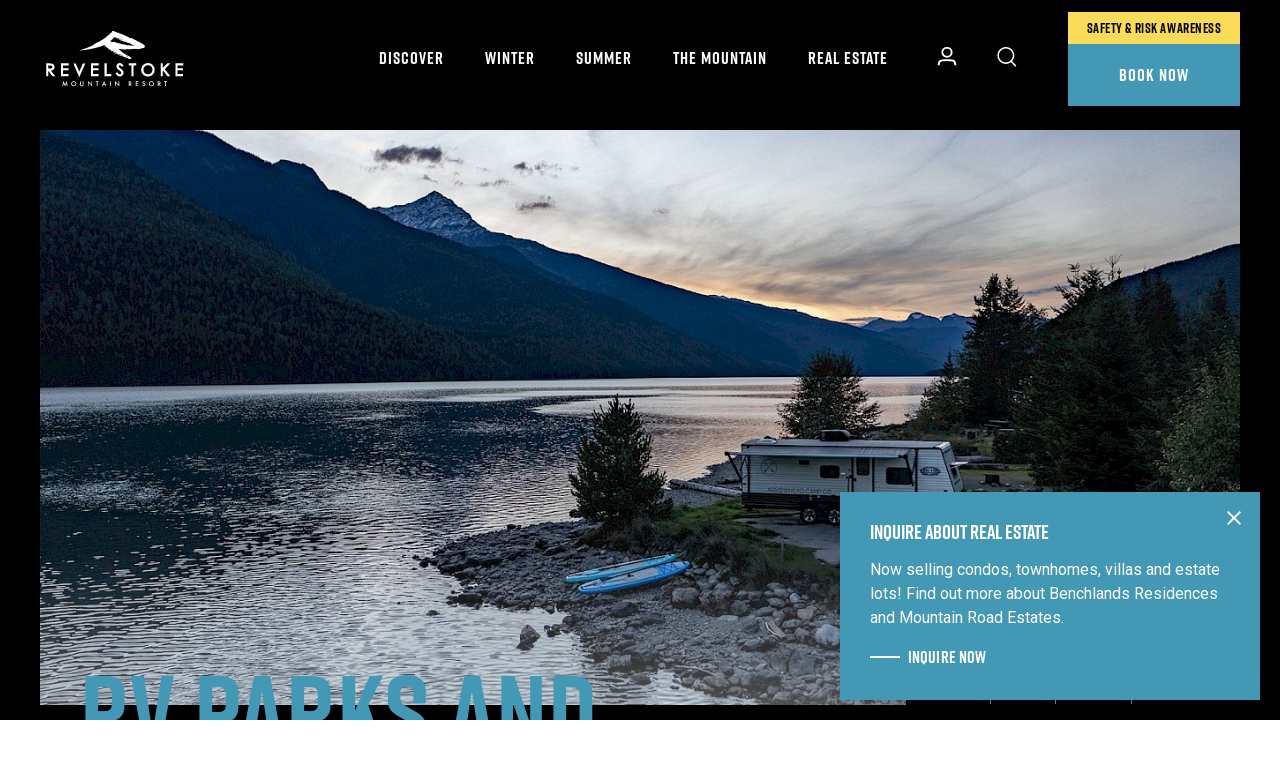

--- FILE ---
content_type: text/html; charset=utf-8
request_url: https://www.revelstokemountainresort.com/discover/lodging/rv-parks-camping/
body_size: 26800
content:
<!DOCTYPE html>
<html lang="en">
    <head>
        <meta charset="utf-8">
        <meta name="viewport" content="width=device-width, initial-scale=1" />   
        
        <link rel="preconnect" href="https://fonts.googleapis.com">
        <link rel="preconnect" href="https://fonts.gstatic.com" crossorigin>
        <link href="https://fonts.googleapis.com/css2?family=Roboto:wght@400;700&display=swap" rel="stylesheet">
        
                <link rel="icon" type="image/png" href="/favicons/favicon-96x96.png" sizes="96x96" />
        <link rel="icon" type="image/svg+xml" href="/favicons/favicon.svg" />
        <link rel="shortcut icon" href="/favicons/favicon.ico" />
        <link rel="apple-touch-icon" sizes="180x180" href="/favicons/apple-touch-icon.png" />
        <link rel="manifest" href="/favicons/site.webmanifest" /> 
    
        <style type="text/css">svg { width: 1px; height: 1px; }</style>
        
             
        
        <!-- Google Tag Manager -->
<script type="1966c2e056f5403dcb857076-text/javascript">(function(w,d,s,l,i){w[l]=w[l]||[];w[l].push({'gtm.start':
new Date().getTime(),event:'gtm.js'});var f=d.getElementsByTagName(s)[0],
j=d.createElement(s),dl=l!='dataLayer'?'&l='+l:'';j.async=true;j.src=
'https://www.googletagmanager.com/gtm.js?id='+i+dl;f.parentNode.insertBefore(j,f);
})(window,document,'script','dataLayer','GTM-K9P75D');</script>
<!-- End Google Tag Manager -->      
        
        <!-- Campaign Web Tracking Code -->
        <meta name="com.silverpop.brandeddomains" content="www.pages03.net,estore.revelstokemountainresort.com,revelstokemountainresort.com,selkirk-tangiers.com,www.revelstokemountainresort.com,www.selkirk-tangiers.com" />
        <script src="https://www.sc.pages03.net/lp/static/js/iMAWebCookie.js?42345b11-15dbcf25232-b9e6bcd68d4fb511170ab3fcff55179d&h=www.pages03.net" type="f4e5acee575fb51c1bf20f9c-text/javascript"></script>
            
        <link rel='stylesheet' href='/site/assets/pwpc/pwpc-730f8e2de428c5a4b08db6949b6a8c7739deea6e.css' />           
        
        <script src="/site/assets/pwpc/pwpc-971e04db4bfe4975a0aab23fbc25846494655e95.js" defer type="1966c2e056f5403dcb857076-text/javascript"></script>        
        
        <title>RV Parks &amp; Camping | Revelstoke Mountain Resort | British Columbia, Canada</title>
<meta name="description" content="Revelstoke boasts some of the best camping areas in British Columbia. Whether you’re looking for a site that’s close to town and restaurants or an opportunity to escape into nature, you’ll find something that suits your needs.">
<link rel="canonical" href="https://www.revelstokemountainresort.com/discover/lodging/rv-parks-camping/">
<meta property="og:title" content="RV Parks &amp; Camping | Revelstoke Mountain Resort | British Columbia, Canada">
<meta property="og:description" content="Revelstoke boasts some of the best camping areas in British Columbia. Whether you’re looking for a site that’s close to town and restaurants or an opportunity to escape into nature, you’ll find something that suits your needs.">
<meta property="og:type" content="website">
<meta property="og:site_name" content="Revelstoke Mountain Resort">
<meta property="og:url" content="https://www.revelstokemountainresort.com/discover/lodging/rv-parks-camping/">
<meta name="twitter:card" content="summary">
<script type="application/ld+json">
{
  "@context": "https://schema.org",
  "@type": "BreadcrumbList",
  "itemListElement": [
  {
    "@type": "ListItem",
    "position": 1,
    "name": "Discover Revelstoke",
    "item": "https://www.revelstokemountainresort.com/discover/"
  },
  {
    "@type": "ListItem",
    "position": 2,
    "name": "RV Parks &amp; Camping",
    "item": "https://www.revelstokemountainresort.com/discover/lodging/rv-parks-camping/"
  }
  ]
}
</script>        
                <style>
            /* Desktop-only grid layout for the flyout */
@media (min-width: 1201px) {

 /* Target the CTA image wrapper in the flyout */
#nav-113  .nav__subsection__cta .card__image {
    position: relative;
    background-image: url("https://www.revelstokemountainresort.com/site/assets/files/28122/benchlands_townhomes_exterior_render_1.jpg");
    background-size: cover;
    background-position: center;
    background-repeat: no-repeat;

    /* If needed, force a specific aspect ratio/height */
    height: 500px; /* or use aspect-ratio if supported */
  }

#nav-113  .nav__subsection__cta .card__wrapper-menu .card__text{
width : calc(100% - 9rem);
}

  /* Hide the existing <img> (and stray <source>) so only the background shows */
#nav-113    .nav__subsection__cta .card__image img,
#nav-113    .nav__subsection__cta .card__image source {
    display: none;
  }


#nav-113    .nav__subsections {
    display: grid !important;                 
    grid-template-columns: 3fr 1fr 1fr 1fr;  
    column-gap: 2rem;
    align-items: flex-start;
  }

#nav-113    .nav__subsections > .nav__subsection__cta {
    grid-column: 1;
    max-width: 40rem !important;
  }

}

@media (min-width: 1024px) {
/* Nav Contact Button */

#nav-113  a[href="/real-estate/inquire/"] {
color: white !important;
    -webkit-box-align: center;
    -ms-flex-align: center;
    -webkit-box-pack: center;
    -ms-flex-pack: center;
    align-items: center;
    display: -webkit-box;
    display: -ms-flexbox;
    display: flex;
    justify-content: center;        /* center horizontally */
    
    position: relative;
    z-index: 0;
    overflow: hidden;

    width: 8.875rem;
    padding: 20px!important;

    background-color: #4298b5;      /* default background */
    color: #ffffff;                 /* text always white */
    font-weight: 900;
    text-transform: uppercase;
    text-decoration: none;
    text-align: center;             /* extra centering for multiline */

    transition: color 0.3s ease;
}

/* sliding black background behind text */
#nav-113  a[href="/real-estate/inquire/"]::before {
    content: "";
    position: absolute;
    top: 0;
    left: 0;

    width: 0%;
    height: 100%;

    background-color: #000000;
    transition: width 0.3s ease-in-out;

    z-index: -1;                    /* behind text */
}

/* hover: slide black from left → right */
#nav-113  a[href="/real-estate/inquire/"]:hover::before {
    width: 100%;
}

/* keep text white on hover too */
#nav-113  a[href="/real-estate/inquire/"]:hover {
    color: #ffffff;
}


/* target the li that contains the link */
#nav-113  ul li a[href="/real-estate/inquire/"] {
    position: absolute;
    top: 100%;        /* positions it directly below the <ul> */
    left: 0;          /* align to left of the ul (adjust if needed) */
    margin-top: 50px; /* extra 50px spacing below the ul */
    width: 8.875rem;  /* keep your button width */
}

/* ensure the UL is the positioned parent */
#nav-113  .nav__subsection__list {
    position: relative;
}

}

.page-id--19994 .hero-intro__landing h1,
.page-id--20293 .hero-intro__landing h1 {
max-width:100%;
}        </style>
                            <script type="1966c2e056f5403dcb857076-text/javascript">
if (window.location.pathname.includes('/real-estate/')) {
    var s = document.createElement('script');
    s.src = 'https://cdn.popt.in/pixel.js?id=263f86892c8d9';
    s.async = true;
    s.id = 'pixel-script-poptin';
    document.head.appendChild(s);
}
</script>            <style>.privacywire{background:#fff;bottom:-250%;box-shadow:0 -1px 3px rgba(0,0,0,.3);left:0;opacity:0;padding:1rem;position:fixed;right:0;transition:bottom .3s ease-in,opacity .3s ease;z-index:1}.show-banner .privacywire-banner,.show-message .privacywire-message,.show-options .privacywire-options{bottom:0;opacity:1}.privacywire-header{font-weight:700}.privacywire button[hidden],.privacywire-ask-consent-blueprint,[data-ask-consent-rendered="1"]{display:none}</style><script type="1966c2e056f5403dcb857076-text/javascript">var PrivacyWireSettings={"version":1,"dnt":"1","bots":"1","customFunction":"privacyWireCustomHandler","messageTimeout":1500,"consentByClass":"0","cookieGroups":{"necessary":"Essential","functional":"Functional","statistics":"Analytics","marketing":"Marketing","external_media":"External Media"}};</script><script type="1966c2e056f5403dcb857076-module" src='/site/modules/privacywire/js/PrivacyWire.js'></script><script nomodule type="1966c2e056f5403dcb857076-text/javascript" src='/site/modules/privacywire/js/ie_polyfill.js'></script><script nomodule type="1966c2e056f5403dcb857076-text/javascript" src='/site/modules/privacywire/js/PrivacyWire_legacy.js'></script></head>
  
    <body class="template--landing-page page-id--6148 has_hero">
      <!-- Google Tag Manager (noscript) -->
<noscript><iframe src="https://www.googletagmanager.com/ns.html?id=GTM-K9P75D"
height="0" width="0" style="display:none;visibility:hidden"></iframe></noscript>
<!-- End Google Tag Manager (noscript) --> 
      <div class="body-wrapper">
        
        <span class="u-hide-visual" aria-hidden="true">
   <svg xmlns="http://www.w3.org/2000/svg">
    <!--  Logos  -->
    <symbol id="logo-white" viewBox="0 0 1534.84 628.47">
    <defs>
        <style>
        .cls-1 {
            fill-rule: evenodd;
        }
        </style>
    </defs>
  <!-- Generator: Adobe Illustrator 28.7.0, SVG Export Plug-In . SVG Version: 1.2.0 Build 136)  -->
  <g>
    <g id="WHITE">
      <g>
        <path class="cls-2" d="M84.51,443.31c6.73-.66,12.32-2,16.93-4.04,6.93-3.08,12.36-7.71,16.12-13.79,3.73-6.01,5.61-13.01,5.61-20.81,0-9.43-2.76-17.54-8.22-24.09-5.4-6.49-12.48-10.78-21.06-12.75-5.4-1.24-15.09-1.85-29.63-1.85h-30.24v136.42h22.81v-58.01l43.41,56.04,1.53,1.98h28.5l-6.36-8.22-39.4-50.87ZM56.85,421.28v-32.76h17.17c9.91,0,14.54,1.02,16.67,1.87,2.76,1.1,4.95,2.9,6.67,5.5,1.74,2.63,2.59,5.49,2.59,8.73s-.85,6.34-2.58,9.04c-1.69,2.63-3.99,4.49-7.05,5.7-2.35.93-7.18,2.05-16.8,2.05l-16.67-.13Z"/>
        <path class="cls-2" d="M191.07,502.4h82.02v-22.55h-59.21v-39.41h59.21v-22.55h-59.21v-29.37h59.73v-22.55h-82.53v136.42Z"/>
        <path class="cls-2" d="M510.63,502.4h82.02v-22.55h-59.21v-39.41h59.21v-22.55h-59.21v-29.37h59.73v-22.55h-82.53v136.42Z"/>
        <polygon class="cls-2" points="678.54 365.98 655.73 365.98 655.73 502.4 727.11 502.4 727.11 480.02 678.54 480.02 678.54 365.98"/>
        <path class="cls-2" d="M828.27,421.89c-11.79-8.72-14.95-11.37-15.79-12.18-2.51-2.51-4.27-4.83-5.15-6.82-.86-1.93-1.28-3.87-1.28-5.91,0-3.14,1.04-5.6,3.27-7.73,2.27-2.17,5.2-3.22,8.96-3.22,3.04,0,5.76.75,8.33,2.28,1.9,1.14,5.3,3.99,10.69,11.14l3.08,4.08,4.07-3.09,10.3-7.81,3.99-3.03-2.96-4.04c-6.27-8.56-12.16-14.34-18.02-17.68-5.93-3.38-12.4-5.09-19.21-5.09-6.44,0-12.5,1.52-18.01,4.52-5.59,3.05-9.99,7.28-13.08,12.6-3.08,5.28-4.64,11.2-4.64,17.58,0,8.02,2.6,15.54,7.71,22.37,2.86,3.94,9.63,9.93,20.66,18.26,10,7.54,16.91,13.98,20.53,19.12,2.26,3.21,3.36,6.32,3.36,9.51,0,2.82-.73,5.43-2.22,7.98-1.47,2.51-3.59,4.48-6.49,6.02-3,1.59-6.12,2.37-9.54,2.37-7.84,0-15.14-6.12-21.69-18.19l-2.54-4.67-4.56,2.74-10.73,6.44-4.2,2.52,2.35,4.3c5.64,10.31,12.01,17.83,18.92,22.37,7.05,4.62,15.01,6.97,23.65,6.97,11.28,0,21.01-3.89,28.91-11.57,7.94-7.71,11.97-16.97,11.97-27.51,0-7.31-2.32-14.62-6.91-21.73-4.45-6.88-12.21-14.37-23.74-22.88Z"/>
        <path class="cls-2" d="M913.85,388.52h28.15v113.87h23.06v-113.87h28.15v-22.55h-79.36v22.55Z"/>
        <path class="cls-2" d="M1117.38,362.8c-12.65,0-24.57,3.19-35.44,9.48-10.88,6.3-19.59,15.12-25.88,26.23-6.28,11.08-9.46,23.28-9.46,36.24,0,19.51,7.01,36.38,20.82,50.12,13.81,13.74,30.97,20.71,50.99,20.71s36.84-7,50.62-20.8c13.78-13.8,20.77-30.84,20.77-50.63s-7.01-37.04-20.83-50.73c-13.81-13.68-31.16-20.61-51.59-20.61ZM1160.22,459.07c-4.19,7.39-10.11,13.31-17.6,17.58-7.52,4.29-15.83,6.46-24.68,6.46-13.39,0-24.52-4.59-34.01-14.02-9.48-9.42-14.09-20.67-14.09-34.39,0-9.19,2.15-17.62,6.38-25.05,4.23-7.41,10.19-13.4,17.73-17.78,7.54-4.39,15.62-6.61,24-6.61s16.79,2.23,24.45,6.62c7.65,4.39,13.65,10.3,17.85,17.58,4.2,7.28,6.32,15.57,6.32,24.64s-2.13,17.54-6.34,24.97Z"/>
        <path class="cls-2" d="M1493.3,388.52v-22.55h-82.53v136.42h82.02v-22.55h-59.21v-39.41h59.21v-22.55h-59.21v-29.37h59.73Z"/>
        <path class="cls-2" d="M425.94,366.32l-1.33,3.06-37.66,86.38-37.04-86.35-1.32-3.09h-24.77l3.05,7.1,53.93,125.72,1.29,3.27,4.57,11.55,4.86-11.44,1.42-3.34,54.71-125.75,3.1-7.13h-24.79Z"/>
        <polygon class="cls-2" points="1323.12 366.01 1276.18 415.68 1276.92 366.02 1254 366.02 1254 502.22 1276.92 502.22 1276.58 450.54 1281.88 445.24 1325.49 502.22 1356 502.22 1297.89 429.18 1356.09 366.01 1323.12 366.01"/>
      </g>
      <g>
        <g>
          <polygon class="cls-2" points="206.79 608.33 217.55 553.36 235.09 593.09 253.26 553.36 262.93 608.33 255.01 608.33 250.09 577.47 234.96 610.68 220.26 577.44 214.76 608.33 206.79 608.33"/>
          <path class="cls-2" d="M301,582.53c0-7.19,2.63-13.36,7.91-18.52,5.26-5.16,11.57-7.74,18.94-7.74s13.53,2.6,18.74,7.79c5.23,5.22,7.85,11.49,7.85,18.78s-2.63,13.59-7.88,18.7c-5.28,5.14-11.65,7.71-19.12,7.71-6.59,0-12.52-2.28-17.78-6.84-5.78-5.07-8.67-11.68-8.67-19.88M308.79,582.62c0,5.65,1.9,10.29,5.69,13.93,3.78,3.64,8.14,5.46,13.08,5.46,5.36,0,9.88-1.85,13.57-5.56,3.68-3.75,5.53-8.31,5.53-13.7s-1.82-10-5.46-13.69c-3.62-3.71-8.1-5.57-13.44-5.57s-9.8,1.85-13.48,5.57c-3.66,3.67-5.49,8.18-5.49,13.56"/>
          <path class="cls-2" d="M402.34,557.23v30.76c0,4.38.72,7.59,2.16,9.62,2.14,2.93,5.15,4.4,9.04,4.4s6.93-1.47,9.07-4.4c1.44-1.95,2.16-5.16,2.16-9.62v-30.76h7.7v32.9c0,5.38-1.67,9.81-5.02,13.3-3.77,3.89-8.41,5.83-13.9,5.83s-10.12-1.94-13.86-5.83c-3.36-3.49-5.03-7.92-5.03-13.3v-32.9h7.7Z"/>
          <polygon class="cls-2" points="478.61 608.33 478.61 553.72 515.87 592.75 515.87 557.23 523.58 557.23 523.58 611.42 486.31 572.53 486.31 608.33 478.61 608.33"/>
          <polygon class="cls-2" points="581.07 564.47 581.07 608.33 573.38 608.33 573.38 564.47 561.63 564.47 561.63 557.23 592.8 557.23 592.8 564.47 581.07 564.47"/>
          <path class="cls-2" d="M662.26,595.91h-21.88l-5.69,12.42h-8.31l25.29-54.34,24.4,54.34h-8.44l-5.36-12.42ZM659.11,588.69l-7.58-17.37-7.95,17.37h15.53Z"/>
          <rect class="cls-2" x="715.65" y="557.23" width="7.71" height="51.1"/>
          <polygon class="cls-2" points="767.5 608.33 767.5 553.72 804.78 592.75 804.78 557.23 812.48 557.23 812.48 611.42 775.21 572.53 775.21 608.33 767.5 608.33"/>
          <path class="cls-2" d="M930.74,586.55l15.83,21.78h-9.42l-14.62-20.93h-1.38v20.93h-7.7v-51.1h9.04c6.76,0,11.62,1.27,14.64,3.8,3.3,2.82,4.97,6.54,4.97,11.18,0,3.62-1.05,6.73-3.12,9.35-2.08,2.6-4.82,4.26-8.23,4.99M921.14,580.69h2.44c7.32,0,10.98-2.79,10.98-8.38,0-5.23-3.56-7.84-10.68-7.84h-2.74v16.22Z"/>
          <polygon class="cls-2" points="1016.33 564.47 995.84 564.47 995.84 576.73 1015.73 576.73 1015.73 583.98 995.84 583.98 995.84 601.09 1016.33 601.09 1016.33 608.33 988.14 608.33 988.14 557.23 1016.33 557.23 1016.33 564.47"/>
          <path class="cls-2" d="M1089.22,564.77l-6.24,3.7c-1.18-2.02-2.29-3.35-3.34-3.96-1.12-.71-2.54-1.07-4.28-1.07-2.14,0-3.91.6-5.32,1.82-1.42,1.19-2.13,2.7-2.13,4.51,0,2.48,1.86,4.51,5.57,6.02l5.09,2.1c4.15,1.68,7.18,3.72,9.11,6.15,1.91,2.42,2.87,5.38,2.87,8.9,0,4.7-1.58,8.58-4.7,11.66-3.16,3.1-7.08,4.64-11.77,4.64-4.43,0-8.1-1.31-10.98-3.96-2.84-2.63-4.62-6.33-5.33-11.11l7.81-1.71c.35,2.99.96,5.07,1.85,6.23,1.59,2.19,3.9,3.3,6.94,3.3,2.41,0,4.4-.8,6-2.42,1.58-1.6,2.38-3.65,2.38-6.12,0-.98-.14-1.9-.42-2.72-.27-.83-.7-1.6-1.28-2.29-.59-.7-1.35-1.34-2.28-1.95-.91-.59-2.03-1.17-3.3-1.73l-4.92-2.06c-6.99-2.95-10.49-7.28-10.49-12.97,0-3.83,1.47-7.05,4.4-9.63,2.93-2.6,6.59-3.91,10.95-3.91,5.9,0,10.49,2.85,13.8,8.56"/>
          <path class="cls-2" d="M1128.46,582.53c0-7.19,2.64-13.36,7.92-18.52,5.26-5.16,11.57-7.74,18.94-7.74s13.53,2.6,18.74,7.79c5.22,5.22,7.84,11.49,7.84,18.78s-2.64,13.59-7.88,18.7c-5.27,5.14-11.65,7.71-19.11,7.71-6.61,0-12.53-2.28-17.77-6.84-5.8-5.07-8.69-11.68-8.69-19.88M1136.25,582.62c0,5.65,1.9,10.29,5.69,13.93,3.78,3.64,8.14,5.46,13.08,5.46,5.36,0,9.88-1.85,13.57-5.56,3.69-3.75,5.52-8.31,5.52-13.7s-1.82-10-5.45-13.69c-3.63-3.71-8.11-5.57-13.44-5.57s-9.81,1.85-13.47,5.57c-3.67,3.67-5.5,8.18-5.5,13.56"/>
          <path class="cls-2" d="M1240.79,586.55l15.82,21.78h-9.45l-14.6-20.93h-1.38v20.93h-7.7v-51.1h9.03c6.75,0,11.63,1.27,14.64,3.8,3.3,2.82,4.96,6.54,4.96,11.18,0,3.62-1.03,6.73-3.12,9.35-2.07,2.6-4.8,4.26-8.19,4.99M1231.17,580.69h2.45c7.31,0,10.96-2.79,10.96-8.38,0-5.23-3.56-7.84-10.67-7.84h-2.74v16.22Z"/>
          <polygon class="cls-2" points="1308.84 564.47 1308.84 608.33 1301.14 608.33 1301.14 564.47 1289.38 564.47 1289.38 557.23 1320.56 557.23 1320.56 564.47 1308.84 564.47"/>
        </g>
        <path class="cls-1" d="M810.19,43.46c-.44.67-1.19-.5-2.07-.26.69-.8,1.44-.25,2.07.26M845.69,126.62c-1.02-1.08-2.59-2.93-4.16-2.6.8,1.27,2.11,3.43,4.16,2.6M919.27,147.35c1.3-.5,2.22-1.41,3.1-2.34-1.03.16-1.04-.68-2.08-.51-.04,1.24-.63,1.95-1.02,2.85M962.53,164.96c.34.64.78-.46,1.04.26-.8.33-1.47.79-1.57,1.81,1.5-.18,2.33.28,3.64.26.19-1.07-.4-1.33-.25-2.33-.76-.23-.8-.23-1.57,0,.59-.61-.46-1.05-1.29-1.03v1.03ZM976.26,177.41c.79-.09,1.77.03,1.8-.79-.98-.12-1.6.11-1.8.79M824.97,238.03c.32-1.24,1.22-1.87,2.07-2.59-2.24-.18-4.66-1.56-6.48-1.29,1.65,1.09,2.52,2.99,4.41,3.88M914.59,289.84c1.59-.04,2.73,1.78,3.9,1.3-1.22-.35-2.45-2.05-3.9-1.3M739.2,22.47c-1.62,3.72-5.12,6.96-6.73,9.84.55-.65,1.78-.58,2.07.26-.07,2.16-1.33,3.14-2.32,4.41-4.62-4.3-10.71,8.91-16.06,9.07-1.37,5.29-6.36,6.94-8.02,11.91.27.95,1.26-.03,1.54.53-.6.27-.83.88-1.82.78-2.22-2.8-4.78.93-6.46,2.85-9.37,10.52-23.77,17.66-33.42,26.42.81.23,1.8.28,1.81,1.31-1.65,3.19-7.41,2.26-10.62,3.88-1.17,3.06-2.48,6.01-5.98,6.73.39.15,1.35-.29,1.31.26-2.98,3.02-7.07,4.43-10.62,6.48-25.57,14.78-48.3,33.05-79.54,41.97.37.14,1.33-.3,1.28.26-.64.91-1.63,1.47-2.85,1.81.54.68,1.05,1.39.77,2.85-4.49,1.3-9.28,2.29-13.73,3.63-3.14,4.81-11,4.9-14.24,9.59,1.51-.3,2.21-1.41,3.64-1.81-.42.38-.24,1.34-.28,2.07,1.27,1.08,3.47,1.21,5.19,1.81-51.12,23.25-105.15,43.57-162.44,60.62,102.73-7.18,192.71-28.04,273.33-58.04,16.27,21.41,39.26,36.05,62.7,50.28.16.82-.48.8,0,1.28,3.72,1.15,6.3,1.81,9.59,4.16-1.52-.15-2.03.71-2.85,1.29-.91,3.53.59,6.59,1.56,9.07,2.03-1.16,4.81.71,6.48.52-2.01-2.39-5.28-3.53-6.48-6.75,4.85.08,7.21,4.01,9.6,5.7-.65-.1-.03-1,.51-.77,4.02.04,6.67,1.35,9.32.26,2.91,2.11,6.88,3.15,9.86,5.18.12.96.22.93.25,2.33,1.13-.08,2.14-.26,2.85-.76-.47,0-1.54-.69-1.04-.79,9.35,4.55,18.81,9.01,28.75,12.96.4.37.07,1.46,1.06,1.28,1,.98,3.45.5,3.86,2.09-.91,1.12-3.59.12-4.92,0-.79.45.7.79,0,1.03-7.24-.95-13.82-2.59-18.65-5.96.08-.95-.03-1.69-.25-2.33,1.42,1.16,3.69,2.85,5.44,2.85-4.67-1.74-7.27-6.86-13.22-6.48-.08,1.28,3.39,2.66,3.38,3.89-7.06-.81-14.14-2.96-18.92-5.2,1.24,2.06,3.75,2.82,4.93,4.93.07-.45-.26-1.3.52-1.05,4.67.56,8.12,4.96,12.43,4.16,3.09,3.8,8.39,5.43,11.66,9.07.07-.46-.25-1.3.52-1.03,2.09.23,3.37,2.67,5.17,2.32-.59-.08-1.1-.26-1.29-.78.6-.4,1.11.08,1.29-.26-.88-.56-2.6-1.43-2.06-2.59,5.88.94,11.14,2.51,16.07,4.41-.24.62-1.9-.16-1.56,1.04,1.59.39,3.41.55,5.45.52.24,2.41,2.57,2.77,3.11,4.92-1.25.36-2.45-.66-3.11,0,4.2,1.15,7.83,3.56,11.64,5.43,7.57,3.72,16.17,5.02,24.62,7.26,5.8,3.71,14.69,4.31,21.5,6.99-.58-.08-.96.06-1.03.52,2.29,1.17,5.19,3.09,7.52,3.37-1.94-1.07-3.55-2.48-5.44-3.62,4.77,1.53,9.28,3.32,12.95,5.96-2.51-.18-4.97-1.77-6.99-1.56,2.61,1.11,5.56,3.26,9.05,2.59-.22-.08-1.13-.7-.5-.78,4.41,1.18,9,2.23,12.95,3.89.33.62.63,1.26.78,2.08,6.04,1.16,10.52,5.17,16.84,5.17,7.06,7.2,21.05,7.46,31.61,11.14.63-.32.53-1.38,1.05-1.8,2.72.96,4.32-.45,7.19.4.25-2.33-2.31-8.5-1.95-10.74,22.71,18.92-22.28-20.86-20.28-17.39-1.57-2.45-4.64-4.12-7.52-5.43-3.08-1.38-6.62-2.49-9.86-3.64-8.94-3.17-17.23-8.15-22.26-13.2.37.22.82.37.78,1.03-2.06-1.32-4.49-2.25-6.49-3.63v-2.08c2.05.63,3.89,2.86,5.19,3.38-1.8-1.92-2.44-5.02-4.92-6.23-.47.49-.2,1.72-.27,2.59-1.12-.18-1.05-1.51-2.6-1.28-.63.38.16,2.22-.51,2.59-.86-.79-2.36-.92-3.62-1.31-.83-4.7-7.18-3.88-7.78-8.81-6.18-1.92-9.41-6.83-16.58-7.77.32-.04.74.04.79-.26-2.41-2.08-4.35-4.61-7.24-6.22.05-1.05.43-1.79.5-2.85-4.12-1.58-9.52-1.87-9.58-7.52.63-1.21,2.48.32,3.1-.25-5.67-2.8-9.87-7.07-15.02-10.36.74.2.66-.37,1.29-.27-1.76-3.16-5.87-3.97-7.27-7.51,10.7.97,21.79,1.53,31.61,3.37.58-.13-1.03-1.61.27-1.8,3.14.25,7.68,3.36,10.37.76.35,1.03,1.93.82,1.82,2.33-.47.15-1.08.13-1.3.52,7.94-.39,16.43,1.85,22.28-.26.05,1.27-1.59.81-1.55,2.08,1.32-.16,3.62-1.18,4.66,0-.4,1.05-2.45.46-3.11,1.29,6.61.13,11.24-1.72,12.44-6.99,4.19,1.84,7.75,1.39,11.66-.51.58.62,2.37,1.12,1.82,2.06-.88.42-2.62-.02-3.37.51,6.71.2,16.91,2.11,22.53-.77,6.69-.44,15.32.43,22.3-.53-.82.03-1.44-.12-1.82-.5,3.39-2.5,10.17-1.17,13.98-.52,6.34,1.08,13.65-1.16,19.69.52-.07-1.07-.97-1.29-.78-2.61,6.22-3,14.72,2.74,20.97,0-.73-.46-1.93-.46-2.59-1.02,7.07-.29,11.58,4.11,17.87,5.43-.83.36-2.2.21-2.57,1.05,1.95-.11,4.4.25,5.94-.26.48-.55.19-1.9.28-2.85.97-.81,2.37-1.25,3.87-1.55.75.55.27,2.31.78,3.11,10.25,1.47,17.86-6.06,29.02-6.23-.74-.27-1.75-.32-1.8-1.28,5.57-3.38,14.85-1.97,20.98-4.15,2.22-.8,3.75-2.4,5.95-2.85,0,.96-2.82,1.53-1.56,2.06,1.17-.29,1.53-1.4,2.34-2.06,5.37-3.59,15.74-6.59,14.52-16.07-.36-2.76-1.97-4.27-3.63-6.22.02-3.28-1.32-5.39-2.85-7-5.41-5.64-15.97-8.23-20.99-13.73-.51-.48-.13-1.22,0-1.8-4.3-2.19-8.14-4.83-12.7-6.74-.71-.37.55-1.15-.53-1.04-2.01-1.5-4.54-2.87-7.24-3.88-2.87-1.06-6.12-.86-8.81-2.33.03-.49.86-.18.79-.78-7.02-4.91-15.2-8.66-25.4-10.36v-2.08c-10.28-5-18.51-12.05-30.31-15.53,0-.43.72-.15.77-.53-6.17-1.8-11.8-4.93-17.62-8.3-5.73-3.29-11.12-7.73-17.86-8.28-2.03-.16-2.92.77-4.4.78-3.19.02-6.07-2.26-9.33-1.83,1.64.79,3.64,1.19,4.15,3.12-1.67.36-4.53.17-4.15,1.82-2.51-1.55-5.61-2.52-6.73-5.45,1.95-.48,2.59,1.91,3.61.78-2.47-5.56-11.15-4.91-13.97-10.11-23.73-9.61-45.29-21.39-68.93-31.08.07,1.49.91,2.19,1.03,3.61-2.85-1.71-7.49-1.66-8.55-5.18,2.1-.45,3.52,1.14,4.66.78-3.01-3.66-12.06.04-13.98-4.4,2.25-.9,4.47.47,6.23-.27-1.35-.55-2.95-.87-4.16-1.56-3.56,1.7-11.54-.63-13.98-3.1.02-.96-.4-1.5-.79-2.08-4.19-1.41-8.64-3.96-12.43-4.92.84,1.07,2.52,2.66,2.58,3.63-2.3-.55-4.19-1.51-6.73-1.82-.04.65.41.8.51,1.3-8.26-5.99-19.26-9.88-29.27-13.73-5.95-2.28-11.66-4.88-18.38-6.21h-1.05c-1.98.86-4.29,1.39-6.48,2.07M858.49,281.99c-7.35,1.79-17.62.34-22.8-2.59-.21-.99.63-.9.79-1.56-8.45-5.2-27.22-.06-31.09-9.84.7-1.44,2.2-2.12,3.12-3.37,5.21,1.69,9.15,4.65,13.72,7-.17-.96-2.71-1.79-3.9-2.59,13.9,2.26,26.32,9.08,40.15,12.95M651.63,180.25c-1.95,1.58-4.17,2.91-6.46,4.15.89-.61,4.08-3.32,6.46-4.15M657.33,182.58c1.33.29,2.07,2.33,1.82,3.37-2.59-.18-3.71-1.82-5.45-2.85-.28-.05,3.19,1.25,3.62-.52M650.6,184.14c.46.48-1.03,1.22-1.56,1.56-.69-.71,1.26-.97,1.56-1.56M648.53,185.43c-1.24.92-2.56,1.78-4.15,2.33.29.3,2.31-3.31,4.15-2.33M638.16,187.51c.59-.29-1.4.9-1.55,1.56,1.41.03,2.79.03,3.88-.27-2.13,1.07-4.45,1.95-7.51,2.08.62-2.23,3.25-2.45,5.18-3.37M614.84,189.32c-1.11,1.58-4.45.9-5.97,2.08.34-1.32,3.16-2.38,5.97-2.08M653.96,189.57c2.38,1.45,6.11,2.48,8.3,5.19-1.21-.29-3.25-1.93-4.67-2.85-.72.95.18,2.22-.26,3.11-.87-2.06-2.1-3.76-3.37-5.44M663.03,194.76c.31-.47,1.37-.18,1.03-1.29,2.18,2.06,4.3,4.16,6.74,5.96-2.88-1.26-4.79-3.51-7.78-4.67M671.84,205.89c-1.27-.64-2.72-3.78-2.33-4.41.35.79,1.17,1.1,1.81,1.56-.08,1.22.52,1.74.52,2.85M681.95,211.59c.95.02,2.63,1.52,4.15,1.83-1.01.64-2.23-.72-3.64-.53.05-.65.05-1.26-.51-1.31M686.34,213.93c5.11,1.21,8.58,6.29,13.22,8.81-2.41-1.31-6.79-2.89-9.33-4.92-.08-.69.35-.84,1.03-.77-1.45-1.24-3.19-2.16-4.93-3.11M703.97,225.33c.61-.35-1.36-1.17-.53-1.82.82.15,1.69.22,2.33.52-.7-1.03-2.03-1.42-3.11-2.07,3.1.08,8.28.12,8.82,4.15-2.21.62-3.21-.28-5.98,0,2.7,1.71,5.62,3.21,8.3,4.91-2.67-.53-5.97-2.65-8.81-3.87,0,.71,1.87,1.75,2.59,2.58-1.16.42-3.01-1.93-2.84-2.85-2.1-.75-3.06-2.66-4.93-3.63.97.06,2.94,1.36,4.15,2.07M695.42,225.07c-.04-.56,2.58.47,3.36.77.82.61-2.51-.55-3.36-.77M744.64,242.43c1.08.13,1.51.91,2.59,1.03-.52.34-2.46-.12-2.59-1.03M774.95,252.8c-.89.36-2.63-.66-3.62-1.04.05-.48,2.59.79,3.62,1.04M758.38,256.17c.86.49,3.86,2.47,3.1,2.08-1.28-.45-3.27-.18-3.1-2.08M831.71,111.33c-.69.45,1.71,1.38,1.02,1.82-1.8-.87-2.12-3.24-4.93-3.11-.19,2.35-2.8,3.52-1.55,5.95,2.09,4.04,7.66-3.04,11.15,0-.22.56-.66.89-.53,1.81,3.14,1.18,7.28-.49,8.82-2.58-5.31-1.32-9.14-4.16-13.98-3.9M917.71,152.52c.58-.55,1.14-1.09,1.56-1.81-.03-.92-.42-1.49-.53-2.33-1.66-.02-2.77,1.89-3.88,1.56-.21-.98.32-1.24.26-2.08-1.82.25-3.06-.84-3.11-1.57-1.17,2.33-5.19.88-7.26,1.82.15-.92-.3-1.25-.52-1.82-.97.2-1.11-.43-2.07-.25-.17-.55-.69-1.15-.27-1.56-.74.03-1.08.47-1.82.51-.02,1.33-.18,3.1-1.54,2.34-.1.92-.07,2-.78,2.34-.57-1.07-.93-2.36-1.3-3.63.7.33.92,1.15,2.08,1.04-.06-.84.46-1.1.27-2.08-1.14.34-2.35-.57-2.86,0,.21.03.78.86.26.79-.33-.98-.99-1.61-1.56-2.34h-1.54c-1.62-3.75-10.92.2-11.68-4.4.4,0,1.06.96,1.31.25-3.16-.98-4.06-4.24-8.05-4.4-.2.67-.25,1.47-.77,1.81-2.68.09-4.75-.43-6.74-1.03-.18.69-.4,1.31-.77,1.81-3.35-1.84-9.65-.71-10.11-5.45-2.31.57-3.66-1.79-5.71-2.33v-1.81c-1.38-.42-2.38-1.24-4.4-1.04-.68,2.68-6.62-2.13-4.91-3.37-2.74-.56-6.28-.3-8.04-1.81-3.35-.41-9.15.43-10.37-2.85-.78-.33-1.96-.28-2.32-1.04,2.8.23.69-2.16,1.03-3.88-.91.03-1.16.74-2.07.78-.34-1.15,1.23-1.06.53-1.82-1.53.63-4.91-.41-6.23,1.04.79,1.05.55,1.89.26,2.59-.58-.29-.86-.87-1.56-1.03-.45.15.02,1.23-.51,1.3-.24-2.35-2.7-2.52-3.11-4.68-1.84.87-2.98-.66-4.92-.51-.46.16.02,1.23-.53,1.29-.05-1.41-1.15-1.76-1.29-3.1,2.47,1.22,5.13-.36,7.53-.78.02-1.32-1.15-1.44-1.05-2.85,2.4-1.62,3.48,1.64,4.94,2.6-.95.2-1.89-1.92-2.09-.78.2.8-.26.94-.25,1.55,1.7,1.49,5.36,1.1,7.26,0-.67-1.18,2.34-.93,2.33-2.32-3.26-2.35-8.59-4.03-12.44-4.92,1.24.16-.08,1.63-.79,1.54.16-.62.39-1.17.27-2.07-1.31-.23-2.2-.91-3.62-1.03-1.24,1.53-3.89,1.64-4.67,3.63-.03-1.59-1.42-2.98-3.11-2.06-.09,2.16,1.53,2.61,2.08,4.14-1.48-.08-2.18.61-2.85,1.29-.7-3.5.03-7.69,1.8-9.59-1.45-.79-1.95-.12-3.63,0-.48-.49.16-.46,0-1.29-11.64-3.81-23.12-7.78-34.72-11.65-11.45,17.98-27.47,31.41-43.51,44.83,10.53,3.95,21.03,7.97,31.86,11.65-.55-1.83-.4-4.79.77-5.71-.38-.13-1.33.31-1.29-.25.96-1.72,3.67.29,5.19,0,.32-.07,1.13-.81,1.29-.78,1.16.33,2.53,3.97,3.63,4.15.47-.82,1.02-2.06,1.03-2.6.3.22.69.35,1.29.27.34-.63-.57-1.25,0-1.29,6.83,8.8,23.42,7.85,32.91,13.99.75-.63.1-1.15.51-1.56.16.53.49.88,1.03,1.03.98-.49,1.21-1.73,2.35-2.08.92,1.33,1.15,3.34,2.33,4.41.74-.46.6-1.8,1.02-2.58,6.14,1.02,9.57,4.76,16.07,5.42.24,1.09-.92,2.42.26,2.85-.96-3.27,4.01-1.01,5.69-2.33.81,3.02,6.62,2.84,4.4,7.26h1.55c.74-.45.37-2.31.53-2.59,1.79.81,5.27,1.18,7.24.27,4.59,1.88,11.37,1.6,14.25,5.18-.43-1.83,2.12-.64,2.6-1.56-.37-.59-1.07-2.2-.78-2.59,1.35.71,3.42.71,4.66,1.56-.3.72-.06,1.09.26,1.81,2.19,1.43,3.91-.77,5.18-1.81.64-.06,1.26-.06,1.29.5-1.15.5-2.57.72-2.33,2.59.2.06.52.02.53.26.98.48,3.19-3.38,4.4-1.04-.65-.03-1.24-.03-1.56.27v1.56c.84.37,1.77.65,2.85.77.35-1.23-.65-2.43,0-3.1,8.7,2,16,5.4,25.39,6.73.02,2.75,4.15,1.38,4.93,3.37v1.56c-.34-.34-.96-.34-1.3,0,.19,1.53,1.05,2.39,2.59,2.59-.17-1.82,1.34-1.95,1.56-3.37-.17-.79-1.17-.73-1.56-1.31,1.19-.44,2.3-.98,3.62-1.28,2.97-6.91,9.5,1.62,14.77.26-.03.3-.47.58,0,.78,4.8-1.35,7.08,2.07,11.15,2.33.18,1.23-.22,1.7.52,2.07,1.9-2.36,6.49-2.94,9.32-1.04-.14.16-.59,1.23,0,1.29.56-1.75,5.43-3.47,5.96-1.29h4.92c-.1.89.1,1.45.25,2.07,3.97,1.08,8.74-3.51,9.85,1.56,2.03-1.75,5.95-1.63,7.77-3.62.18.8-1.45,1.11-.52,1.81,2.31-2.84,5.31,1,7.76,1.29,2.89-2.47-1.76-4.46-3.62-5.43-2.78,1.31-5.3-1.43-6.99-2.85,1.47.6,1.63-1.47,1.03-2.08-.45.51-1.2.7-2.09.79-.73-.39-1.03-1.19-1.54-1.82-1.28,2.04-3.28,5.99-6.73,4.15.91.13,1.34-.23,1.56-.79-.61-.62-1.15-.08-1.56-.51.18-.76,1.4-.5,1.29-1.55-3.01,1.42-4.36-1.82-6.99-2.34.54-.41.95-.96.78-2.07-.24-.7-.48.7-1.29.26-.87-.61-.78-2.15-2.08-2.33-.24.46-.08,1.29-.52,1.56-4.24-5.52-13.6-5.91-17.36-11.91-.72-.62-2.05.34-3.37,0,.06-.5,1.04-1.35.52-1.56-1.56,1.21-5.07.46-6.99,1.29M783.24,96.31c.5.55.85,1.23,1.03,2.07-1.27-.06-1.69-.21-3.36-.26,0-1.82,2.24-.55,2.33-1.81M767.19,90.86c-.39-.04-.25-.63-.27-1.03-3.67,1.02-7.18,3.1-10.36,3.1.08,1.21.08,2.32-.77,2.59.42.04,1.33.86,1.55.25-.37-.06-.29-.56-.53-.78,3.17-1.12,6.79-2.23,10.37-4.14M770.81,91.9c1.45.86,2.25,2.4,3.1,3.88.04-1.41.03-2.79-.25-3.88-.56.14-1.69.62-1.8-.27.05-.38,1.1-1.09.5-1.3-.32.72-1.53.53-1.55,1.56M771.57,99.16c.86-.94,2.73.17,3.12-.78-1.51.29-1.9-.54-2.84-.78.1.57-.81,1.41-.29,1.56M791.8,106.67c.4.99,1.04,1.73,1.29,2.85,1.16-.2,2.41-.33,2.59-1.55-2.92-.38-5.64-3.11-8.04-2.33.82-1.67,3.52-1.49,3.12-4.41-1.91-.25-2.84.47-3.38,1.56.31.04.74-.03.78.25-1.07.73-.74,1.28-.78,2.08-2.23-.54-3.93-1.59-5.45-2.84-.84.44-2.24.35-3.1.76.19.07.3.23.24.52.56.14,2.27-1.5,3.38-.25-.14.54-.74.83-.26,1.28,3.46-.45,5.55,2.31,9.6,2.09M872.63,125.33c-1.2-.18-1.91-.86-3.11-1.03.58,3.2,2.22,5.37,4.14,7.24.67-1.66,1.75-2.91,2.07-4.92-.82-.46-1.81-.78-2.84-1.04-.28,1.02-.72,1.88-1.29,2.59.3-.99.69-1.9,1.03-2.85M886.77,137.9c1.23.2,1.67-.39,2.84-.25v1.56c2.87-.6,4.76-2.16,6.48-3.9-3.85-2.84-7.01-.09-9.32,2.59M899.58,292.7c3.51.59,7.31-.61,11.13-1.29-3.4-.94-7.91-.74-8.81-4.16-4.04-.87-9.71-1.48-14.5-.78,4.01,1.06,7.61,5.45,12.18,6.23M904.24,299.17c-1.7.07-2.57-.71-4.41-.5.3,1.17,3.41.9,4.41.5M887.66,212.12c2.85,0,7.41-.51,10.35-1.3-2.14-1.22-5.76-1.93-8.28-1.28.42.06.7-.35.25-.52-.74.37-2.69-.25-4.15,0,.1,1.62,2.63,1.48,3.64.76-.35,1.04-1.96.82-1.8,2.34"/>
      </g>
    </g>
  </g>
</symbol>

    <!--  Social Icons  -->
    <symbol id="facebook" viewBox="0 0 50 50"><path d="M26.4914 33.9998V25.7897H29.4385L29.8807 22.5892H26.4914V20.5461C26.4914 19.6197 26.7655 18.9884 28.1883 18.9884L30 18.9877V16.1251C29.6867 16.087 28.6112 15.9998 27.3595 15.9998C24.7456 15.9998 22.9561 17.491 22.9561 20.2291V22.5892H20V25.7897H22.9561V33.9998H26.4914Z"/></symbol>
    <symbol id="instagram" viewBox="0 0 50 50"><path d="M29.5 15.9998H20.5C18.0252 15.9998 16 18.0241 16 20.4998V29.4998C16 31.9745 18.0252 33.9998 20.5 33.9998H29.5C31.9748 33.9998 34 31.9745 34 29.4998V20.4998C34 18.0241 31.9748 15.9998 29.5 15.9998ZM25 28.7496C22.9286 28.7496 21.2499 27.0702 21.2499 24.9998C21.2499 22.9284 22.9286 21.2497 25 21.2497C27.0704 21.2497 28.7501 22.9284 28.7501 24.9998C28.7501 27.0702 27.0704 28.7496 25 28.7496ZM29.8751 21.2497C29.2532 21.2497 28.7501 20.7459 28.7501 20.1247C28.7501 19.5035 29.2532 18.9997 29.8751 18.9997C30.497 18.9997 31.0001 19.5035 31.0001 20.1247C31.0001 20.7459 30.497 21.2497 29.8751 21.2497Z"/></symbol>
    <symbol id="twitter" viewBox="0 0 20 20"><path d="m11.35 8.89 5.282-6.14H15.38l-4.586 5.331L7.13 2.75H2.906l5.54 8.062-5.54 6.438h1.252L9 11.62l3.868 5.63h4.225L11.35 8.89Zm-1.715 1.993-.56-.803-4.466-6.388H6.53l3.604 5.155.561.803 4.685 6.7h-1.923l-3.823-5.467Z"/></symbol>
    <symbol id="youtube" viewBox="0 0 50 50"><path d="M36.5261 19.5034C36.2611 18.5244 35.4842 17.7527 34.499 17.489C32.6992 16.9998 25.4997 16.9998 25.4997 16.9998C25.4997 16.9998 18.3006 16.9998 16.5007 17.4705C15.5345 17.7338 14.7387 18.5245 14.4736 19.5034C14 21.2915 14 24.9998 14 24.9998C14 24.9998 14 28.7267 14.4736 30.4961C14.739 31.475 15.5156 32.2467 16.5009 32.5103C18.3195 32.9998 25.5 32.9998 25.5 32.9998C25.5 32.9998 32.6992 32.9998 34.499 32.529C35.4843 32.2655 36.2611 31.4938 36.5264 30.515C36.9999 28.7267 36.9999 25.0186 36.9999 25.0186C36.9999 25.0186 37.0189 21.2915 36.5261 19.5034ZM23.2076 28.4256V21.5739L29.1943 24.9998L23.2076 28.4256Z"/></symbol>
    <symbol id="tripadvisor" viewBox="0 0 512 512"><path d="M512,159.2h-90.24C326.08,76,185.92,76,90.24,159.2H0c0,0,20.48,24.96,28.8,48.32C10.88,229.28,0,256.8,0,287.2 c0,70.72,57.28,128,128,128c41.92,0,79.04-20.48,102.4-51.84l26.88,51.84l24.64-51.52c23.36,31.04,60.16,51.52,102.08,51.52 c70.72,0,128-57.28,128-128c0-30.4-10.88-57.92-28.8-79.68C491.52,184.16,512,159.2,512,159.2z M128,383.2c-52.8,0-96-43.2-96-96 s43.2-96,96-96s96,43.2,96,96S180.8,383.2,128,383.2z M384,383.2c-52.8,0-96-43.2-96-96s43.2-96,96-96s96,43.2,96,96 S436.8,383.2,384,383.2z"/><path d="M128,223.2c-35.296,0-64,28.704-64,64c0,35.296,28.704,64,64,64s64-28.704,64-64C192,251.904,163.296,223.2,128,223.2z M128,319.2c-17.632,0-32-14.368-32-32c0-17.632,14.368-32,32-32s32,14.368,32,32C160,304.832,145.632,319.2,128,319.2z"/><path d="M384,223.2c-35.296,0-64,28.704-64,64c0,35.296,28.704,64,64,64c35.296,0,64-28.704,64-64 C448,251.904,419.296,223.2,384,223.2z M384,319.2c-17.664,0-32-14.368-32-32c0-17.632,14.336-32,32-32s32,14.368,32,32 C416,304.832,401.664,319.2,384,319.2z"/><circle cx="128" cy="287.2" r="16"/><circle cx="384" cy="287.2" r="16"/></symbol>
    
    <symbol id="share-link" viewBox="0 0 20 20"><path fill-rule="evenodd" clip-rule="evenodd" d="M10.5295 2.17239C11.5039 1.23124 12.809 0.710469 14.1637 0.722241C15.5184 0.734013 16.8143 1.27739 17.7722 2.23533C18.7302 3.19327 19.2735 4.48913 19.2853 5.84382C19.2971 7.1985 18.7763 8.50361 17.8351 9.47806L17.823 9.49045L15.3231 11.9903C15.323 11.9904 15.3231 11.9903 15.3231 11.9903C14.7993 12.5142 14.1689 12.9195 13.4748 13.1784C12.7807 13.4374 12.0389 13.544 11.3 13.4911C10.561 13.4381 9.84203 13.2269 9.19186 12.8717C8.54169 12.5165 7.97553 12.0256 7.53176 11.4323C7.20095 10.9901 7.29129 10.3634 7.73354 10.0326C8.1758 9.70177 8.80248 9.79212 9.13329 10.2344C9.40528 10.598 9.75228 10.8988 10.1508 11.1166C10.5493 11.3343 10.9899 11.4637 11.4428 11.4962C11.8958 11.5286 12.3504 11.4633 12.7758 11.3046C13.2013 11.1459 13.5876 10.8975 13.9086 10.5764L16.4022 8.08283C16.9755 7.48621 17.2926 6.6888 17.2854 5.8612C17.2782 5.03091 16.9451 4.23667 16.358 3.64954C15.7709 3.06242 14.9766 2.72938 14.1463 2.72217C13.3183 2.71497 12.5205 3.03241 11.9238 3.60629L10.4959 5.02584C10.1042 5.41523 9.47108 5.41338 9.08169 5.02172C8.69231 4.63006 8.69415 3.9969 9.08581 3.60751L10.5191 2.18251L10.5295 2.17239Z" fill="#0C2340"/><path fill-rule="evenodd" clip-rule="evenodd" d="M6.52356 6.82159C7.21772 6.56265 7.95943 6.45603 8.69842 6.50896C9.4374 6.56188 10.1564 6.77311 10.8065 7.12833C11.4567 7.48354 12.0229 7.97443 12.4666 8.5677C12.7974 9.00995 12.7071 9.63664 12.2648 9.96744C11.8226 10.2983 11.1959 10.2079 10.8651 9.76566C10.5931 9.40204 10.2461 9.10118 9.84761 8.88346C9.44912 8.66575 9.00847 8.53628 8.55555 8.50385C8.10262 8.47141 7.64802 8.53676 7.22257 8.69546C6.79713 8.85417 6.41079 9.10251 6.08976 9.42366L3.5962 11.9172C3.02291 12.5138 2.70582 13.3112 2.71301 14.1388C2.72023 14.9691 3.05326 15.7634 3.64039 16.3505C4.22751 16.9376 5.02175 17.2706 5.85204 17.2779C6.67963 17.285 7.47704 16.968 8.07365 16.3947L9.49208 14.9762C9.88261 14.5857 10.5158 14.5857 10.9063 14.9762C11.2968 15.3668 11.2968 15.9999 10.9063 16.3905L9.4813 17.8155L9.4689 17.8276C8.49446 18.7688 7.18935 19.2896 5.83466 19.2778C4.47998 19.266 3.18411 18.7226 2.22617 17.7647C1.26823 16.8068 0.724858 15.5109 0.713086 14.1562C0.701314 12.8015 1.22208 11.4964 2.16324 10.522L2.17542 10.5096L4.67529 8.0097C4.67533 8.00966 4.67525 8.00974 4.67529 8.0097C5.19905 7.48579 5.82947 7.08051 6.52356 6.82159Z"/>
    </symbol>

    <symbol id="mail" viewBox="0 0 20 16"><path d="M18 0H2C1.22721 0 0.553124 0.444207 0.220478 1.0899C0.330943 1.11386 0.439455 1.15639 0.541734 1.21858L10.5265 7.2893L19.9508 1.55934C19.7487 0.669476 18.9487 0 18 0Z"/><path d="M20 4.01727L11.068 9.44789C10.7347 9.65057 10.3183 9.65057 9.9849 9.44789L0 3.37707V14C0 15.1 0.9 16 2 16H18C19.1 16 20 15.1 20 14V4.01727Z"/></symbol>
    
    <symbol id="external-link" viewBox="0 0 16 16"><path d="M9.68.5h5.82v5.82h-1.68V3.36l-8.16 8.16-1.18-1.18 8.16-8.16H9.68V.5zm4.14 13.32V8h1.68v5.82c0 .4533356-.166665.846665-.5 1.18-.333335.333335-.726664.5-1.18.5H2.18c-.466669 0-.863332-.166665-1.19-.5-.326668-.333335-.49-.7266644-.49-1.18V2.18c0-.4533356.163332-.846665.49-1.18.326668-.333335.723331-.5 1.19-.5H8v1.68H2.18v11.64h11.64z"/></symbol>


    <!--  General Icons  -->
    <!--  Chevron  -->
    <symbol id="chevron" viewBox="0 0 6 9">
        <title>More Info</title>
        <path d="M1.667 1.071L5 4.571l-3.333 3.5-.667-.7 2.667-2.8L1 1.771z"/>
    </symbol>

    <!--  Chevron Down  -->
    <symbol id="chevron-down" viewBox="0 0 9 6">
        <title>More Info</title>
        <path d="M7.964 1.46l-3.5 3.333-3.5-3.333.7-.667 2.8 2.667 2.8-2.667z"/>
    </symbol>

    <!--  Arrow  -->
    <symbol id="arrow" viewBox="0 0 27 16">
        <title>Arrow</title>
        <path d="M26.7071 8.70711C27.0976 8.31658 27.0976 7.68342 26.7071 7.2929L20.3431 0.928934C19.9526 0.538409 19.3195 0.538409 18.9289 0.928934C18.5384 1.31946 18.5384 1.95262 18.9289 2.34315L24.5858 8L18.9289 13.6569C18.5384 14.0474 18.5384 14.6805 18.9289 15.0711C19.3195 15.4616 19.9526 15.4616 20.3431 15.0711L26.7071 8.70711ZM-6.93353e-08 9L26 9L26 7L6.93353e-08 7L-6.93353e-08 9Z"/>
    </symbol>

    <!--  Close  -->
    <symbol id="close" viewBox="0 0 24 24">
        <title>Close</title>
        <path d="M11.9999 13.3877L22.6123 24L24 22.6123L13.3876 12L24 1.38763L22.6123 -6.68508e-05L11.9999 10.6123L1.388 0.000178912L0.000298343 1.38788L10.6122 12L0 22.6123L1.3877 24L11.9999 13.3877Z"/>
    </symbol>

    <!--  Phone  -->
    <symbol id="phone" viewBox="0 0 21 22">
        <title>Phone</title>
        <path d="M20 16.153v2.86a1.905 1.905 0 01-.619 1.413 1.913 1.913 0 01-1.464.494 18.93 18.93 0 01-8.244-2.927 18.61 18.61 0 01-5.732-5.72 18.844 18.844 0 01-2.933-8.266A1.904 1.904 0 011.5 2.549c.362-.395.873-.62 1.41-.62h2.865a1.91 1.91 0 011.911 1.64c.121.914.345 1.813.669 2.678a1.904 1.904 0 01-.43 2.012l-1.213 1.21a15.27 15.27 0 005.731 5.721l1.214-1.21a1.913 1.913 0 012.015-.43c.867.323 1.768.547 2.685.668.96.135 1.667.967 1.643 1.935z" stroke-width="2" fill="none" fill-rule="evenodd" stroke-linecap="round" stroke-linejoin="round"/>
    </symbol>

    <!--  Plus  -->
    <symbol id="plus" viewBox="0 0 8 8">
        <title>Plus</title>
        <path d="M5 0v3h3v2H5v3H3l-.001-3H0V3h3V0h2z"/>
    </symbol>

    <!--  Plus Add  -->
    <symbol id="plus-add" viewBox="0 0 23 23">
        <title>Plus Add</title>
        <path d="M12 6v5h5v1h-5.001L12 17h-1l-.001-5H6v-1h5V6h1z" />
    </symbol>

    <!--  Minus Subtract  -->
    <symbol id="minus-subtract" viewBox="0 0 11 1">
        <title>Minus Remove</title>
        <path d="M0 0h11v1H0z" fill="#000" fill-rule="evenodd"/>
    </symbol>

    <!--  Hamburger Menu  -->
    <symbol id="menu" viewBox="0 0 24 18">
        <title>Menu</title>
        <path d="M0 0h28v2H0zM0 6h24v2H0zM0 12h18v2H0z"/>
    </symbol>

    <!--  Site search  -->
    <symbol id="search" viewBox="0 0 25 26">
        <title>Search</title>
        <path d="M11 2C6.02944 2 2 6.02944 2 11C2 15.9706 6.02944 20 11 20C15.9706 20 20 15.9706 20 11C20 6.02944 15.9706 2 11 2ZM0 11C0 4.92487 4.92487 0 11 0C17.0751 0 22 4.92487 22 11C22 13.8239 20.9359 16.3992 19.1868 18.347L24.7328 24.3195L23.2672 25.6805L17.7215 19.7082C15.8627 21.1451 13.5312 22 11 22C4.92487 22 0 17.0751 0 11Z"/>
    </symbol>

    <!--  Login/Account  -->
    <symbol id="account" viewBox="0 0 22 22">
        <title>Login/Account</title>
        <path d="M20.0476 20.0476C20.0476 15.2467 15.9969 15.6125 11 15.6125C6.00315 15.6125 1.95239 15.2467 1.95239 20.0476M11 11.887C8.14466 11.887 5.82994 9.66309 5.82994 6.91971C5.82994 4.17634 8.14466 1.95239 11 1.95239C13.8554 1.95239 16.1701 4.17634 16.1701 6.91971C16.1701 9.66309 13.8554 11.887 11 11.887Z" stroke-width="2" stroke-linecap="square" stroke-linejoin="round"/>
    </symbol>

    <!--  ski hill icons  -->
    <symbol id="green" viewBox="0 0 100 100"><circle cx="50" cy="50" r="50"/></symbol>
    <symbol id="blue" viewBox="0 0 100 100"><rect width="100" height="100" /></symbol>
    <symbol id="black" viewBox="0 0 100 100"><polygon points="50,0 100,50 50,100 0,50"/></symbol>
    <symbol id="double" viewBox="0 0 150 100"> <polygon points="50,3 100,50 50,97 0,50"/><polygon stroke="white" stroke-width="3" points="100,0 150,50 100,100 50,50"/></symbol>
    <symbol id="cross" viewBox="0 0 11 11"><path d="M.10712745 9.31143283L9.31143742.10712285l1.58144432 1.58144432-9.20430998 9.20430998z"/><path d="M9.31143283 10.89287255L.10712285 1.68856258 1.68856717.10711826l9.20430998 9.20430998z"/></symbol>
    <symbol id="warning" viewBox="0 0 20 20"><path d="M10 1.34L0 18.66h20L10 1.34z"/></symbol>
    <symbol id="groomed" viewBox="0 0 20 20"><path d="M3.53374 13.343V6.68489C3.53374 2.73954 6.19074 0 9.99888 0a6.29111 6.29111 0 016.46738 6.5198H11.5884c0-1.67094-.84886-1.8628-1.58952-1.8628-.76631 0-1.58839.19186-1.58839 1.8628v6.9872c0 1.64417.9314 1.836 1.58839 1.836.68489 0 1.58952-.19186 1.58952-1.836v-.1372h-1.56163V9.15h6.43949v4.193A6.28131 6.28131 0 019.99888 20a6.27956 6.27956 0 01-6.46514-6.657z"/></symbol>
    <symbol id="ungroomed" viewBox="0 0 20 20"><path d="M3.426 13.23089V0h4.93077v13.3976c0 1.67158.94579 1.86663 1.6421 1.86663s1.61713-.19505 1.61713-1.86663V0h4.958v13.23089A6.402 6.402 0 019.99887 20C6.1 20 3.426 17.21365 3.426 13.23089z"/></symbol>
    <symbol id="checkmark" viewBox="0 0 11 11"><path d="M5.185 11L.27 7.777l1.109-1.972 2.994 2.084L8.809 0l1.921 1.139L5.185 11z"/></symbol>
    <symbol id="drag" viewBox="0 0 31.9 11.9"><path d="M26 1l4.9 5-4.9 4.9m-20 0L1 6l5-5m24.43 4.66H19.12m-18 0h11.31"/></symbol>
  </svg>
 
</span>    
        
<section class="alert-banner alert-banner--2">
            <h1 class="hdr alert-banner__heading">Inquire About Real Estate</h1>
        
    <div class="alert-banner__message">
        <p class="alert-banner__text">Now selling condos, townhomes, villas and estate lots! Find out more about Benchlands Residences and Mountain Road Estates.</p>
                    <a href="/real-estate/contact-us/development-newsletter/" class="btn-line-white" target="_blank">Inquire Now</a>
            </div>
    <button type="button" class="close-button close-alert-banner" aria-label="Close alert banner"></button>
</section>
        
            
        
        <header id="header">
  <h1 class="u-hide-visual">Header and Primary Navigation</h1>
  <a href="#main" class="u-hide-visual">Skip to Main Content</a>
  <div class="l-wrapper-full">
    <div class="header-wrapper">
      <div class="header-mobile-buttons">
        <button class="mobile-search open-search" type="button" aria-label="Toggle Site Search" aria-haspopup="true" aria-expanded="false">
          <span class="u-hide-visual">Search Site</span>
          <svg role="img" class="search-open notranslate" style="" focusable="false" aria-hidden="true"><use xmlns:xlink="http://www.w3.org/1999/xlink" xlink:href="#search"></use></svg>          <svg role="img" class="search-close notranslate" style="" focusable="false" aria-hidden="true"><use xmlns:xlink="http://www.w3.org/1999/xlink" xlink:href="#close"></use></svg>        </button>
        
        <a href="https://login.revelstokemountainresort.com/Account/Login?ReturnUrl=%2Fconnect%2Fauthorize%2Fcallback%3Fclient_id%3Dreve-wus2-commerce-prod-app%26redirect_uri%3Dhttps%253A%252F%252Fshop.revelstokemountainresort.com%252Fsignin-oidc%26response_type%3Dcode%2520id_token%26scope%3Dopenid%2520profile%26response_mode%3Dform_post%26nonce%3D638864779128238485.NTA4OTVkZDctMWZmYy00ODE1LWIwMDQtZmE0NzU4MGFhYjVhMjg1OTZhOTUtOWM3MS00ZGRkLTkzM2MtM2E5YTc4NTY2YTkz%26state%[base64]%26x-client-SKU%3DID_NET6_0%26x-client-ver%3D6.24.0.0" class="btn mobile-account">
          <span class="u-hide-visual">User Login/Account</span>
          <svg role="img" class=" notranslate" style="" focusable="false" aria-hidden="true"><use xmlns:xlink="http://www.w3.org/1999/xlink" xlink:href="#account"></use></svg>        </a>
      </div>
      <div class="site-logo">
        <h1>
          <a href="/">
            <svg role="img" class="logo-white notranslate" style="" focusable="false" aria-hidden="true"><use xmlns:xlink="http://www.w3.org/1999/xlink" xlink:href="#logo-white"></use></svg>            <span class="u-hide-visual">Revelstoke Mountain Resort</span>
          </a>
        </h1>
      </div>
      <div class="menu-burger">
        <span class="u-hide-visual">Open Menu</span>
        <button class="hamburger hamburger--x mobile__menu-trigger" type="button" aria-label="Toggle menu"
          aria-expanded="false">
          <svg role="img" class=" notranslate" style="" focusable="false" aria-hidden="true"><use xmlns:xlink="http://www.w3.org/1999/xlink" xlink:href="#menu"></use></svg>        </button>
      </div>
      <div class="menu-close" style="display: none;">
        <span class="u-hide-visual">Close Menu</span>
        <button class="hamburger hamburger--x mobile__menu-trigger" type="button" aria-label="Toggle menu"
          aria-expanded="false">
          <svg role="img" class=" notranslate" style="" focusable="false" aria-hidden="true"><use xmlns:xlink="http://www.w3.org/1999/xlink" xlink:href="#close"></use></svg>        </button>
      </div>
      <div class="menu-primary">
        <ul class="main-menu">
                    <li class="nav__item has-menu">
                          <a href="#" class="nav__top-level">Discover</a>
                                    <section id="nav-1" class="nav__section nav__section--5">
              <div class="l-wrapper-large">
                <h2 class="nav__section__back u-mobile-only">
                  <svg role="img" class="nav__svg nav__section__back-svg notranslate" style="" focusable="false" aria-hidden="true"><use xmlns:xlink="http://www.w3.org/1999/xlink" xlink:href="#chevron-down"></use></svg>Discover                </h2>
                <h2 class="hdr-48 u-desktop-only">
                  Discover<svg role="img" class="nav__svg nav__section__close notranslate" style="" focusable="false" aria-hidden="true"><use xmlns:xlink="http://www.w3.org/1999/xlink" xlink:href="#close"></use></svg></h2>
                <div class="nav__subsections">
                  <section class="nav__subsection__cta u-desktop-large-only">

                    <div class="card__wrapper-menu">
   
  <div class="card__image">
    <source srcset='/site/assets/files/27063/vertical-card-pass-revelstoke-jan.450x675.webp 414w,/site/assets/files/27063/vertical-card-pass-revelstoke-jan.300x450.webp 300w,/site/assets/files/27063/vertical-card-pass-revelstoke-jan.225x337.webp 225w,/site/assets/files/27063/vertical-card-pass-revelstoke-jan.180x270.webp 180w,/site/assets/files/27063/vertical-card-pass-revelstoke-jan.150x225.webp 150w,/site/assets/files/27063/vertical-card-pass-revelstoke-jan.112x168.webp 112w'
              alt=''
              
              loading='lazy'
          >

          <img src='/site/assets/files/27063/vertical-card-pass-revelstoke-jan.450x675.webp'
              alt=''
              loading='lazy'
          >
           
  </div>  
  <div class="card__text"><div class="card__text-wrapper">
    <h2>Vertical Card Sale</h2>
    
    <div class="card__text-padding">
                <p>Starting at $88 / Day, the Vertical Card is an exclusive way to save for residents of Western Canada Provinces (BC, AB, SK &amp; YK) and USA&#039;s Pacific Northwest States (WA, OR &amp; ID).</p>
            
      <a href="/tickets-passes/vertical-cards/" class="btn-line-white" target="1">Learn more <span class="u-hide-visual">about Vertical Card Sale</span></a>  
    </div>
  </div></div> 

  <a href="/tickets-passes/vertical-cards/" class="u-completely-cover" target="1">Learn more <span class="u-hide-visual">about Vertical Card Sale</span></a></div>                  </section>
                                    <section class="nav__subsection">
                    <h3 class="hdr-18">Why Revelstoke</h3>
                                        <ul class="nav__subsection__list">
                                            <li class="nav__subsection__item">
                        <a href="/discover/about/resort" class="nav__subsection__link"
                          >
                          The Resort                        </a>
                      </li>
                                            <li class="nav__subsection__item">
                        <a href="/discover/about/mountain" class="nav__subsection__link"
                          >
                          The Mountain                        </a>
                      </li>
                                            <li class="nav__subsection__item">
                        <a href="/discover/about/town/" class="nav__subsection__link"
                          >
                          The Town                        </a>
                      </li>
                                            <li class="nav__subsection__item">
                        <a href="/winter-activities/heli-skiing/" class="nav__subsection__link"
                          >
                          Heli Skiing                        </a>
                      </li>
                                            <li class="nav__subsection__item">
                        <a href="/real-estate/" class="nav__subsection__link"
                          >
                          Development & Real Estate                        </a>
                      </li>
                                            <li class="nav__subsection__item">
                        <a href="/employment/" class="nav__subsection__link"
                          >
                          Employment                        </a>
                      </li>
                                          </ul>
                                      </section>
                                    <section class="nav__subsection">
                    <h3 class="hdr-18">Resort Village</h3>
                                        <ul class="nav__subsection__list">
                                            <li class="nav__subsection__item">
                        <a href="/discover/lodging/sutton-place-hotel/" class="nav__subsection__link"
                          >
                          The Sutton Place Hotel                        </a>
                      </li>
                                            <li class="nav__subsection__item">
                        <a href="/discover/more/dining" class="nav__subsection__link"
                          >
                          Dining & Après                        </a>
                      </li>
                                            <li class="nav__subsection__item">
                        <a href="/discover/more/shopping" class="nav__subsection__link"
                          >
                          Shopping                        </a>
                      </li>
                                            <li class="nav__subsection__item">
                        <a href="/discover/more/spa" class="nav__subsection__link"
                          >
                          Spa                        </a>
                      </li>
                                            <li class="nav__subsection__item">
                        <a href="/mountain-sports-school/childcare/" class="nav__subsection__link"
                          >
                          Childcare                        </a>
                      </li>
                                          </ul>
                                      </section>
                                    <section class="nav__subsection">
                    <h3 class="hdr-18">Transportation</h3>
                                        <ul class="nav__subsection__list">
                                            <li class="nav__subsection__item">
                        <a href="/discover/getting-here/getting-to-revelstoke/" class="nav__subsection__link"
                          >
                          Getting To Revelstoke                        </a>
                      </li>
                                            <li class="nav__subsection__item">
                        <a href="/discover/getting-here/resort-shuttle/" class="nav__subsection__link"
                          >
                          Resort Shuttle                        </a>
                      </li>
                                            <li class="nav__subsection__item">
                        <a href="/mountain/conditions/road-conditions/" class="nav__subsection__link"
                          >
                          Road Conditions                        </a>
                      </li>
                                          </ul>
                                      </section>
                                    <section class="nav__subsection">
                    <h3 class="hdr-18">More</h3>
                                        <ul class="nav__subsection__list">
                                            <li class="nav__subsection__item">
                        <a href="/discover/more/wedding-private-functions/" class="nav__subsection__link"
                          >
                          Weddings & Private Functions                        </a>
                      </li>
                                            <li class="nav__subsection__item">
                        <a href="/real-estate/offerings/raven-townhomes/" class="nav__subsection__link"
                          >
                          Raven Townhomes                        </a>
                      </li>
                                            <li class="nav__subsection__item">
                        <a href="/whats-happening/events/" class="nav__subsection__link"
                          >
                          Events                        </a>
                      </li>
                                            <li class="nav__subsection__item">
                        <a href="/contact-us/" class="nav__subsection__link"
                          >
                          Contact Us                        </a>
                      </li>
                                          </ul>
                                      </section>
                                  </div>
              </div>
            </section>
                      </li>
                    <li class="nav__item has-menu">
                          <a href="#" class="nav__top-level">Winter</a>
                                    <section id="nav-24" class="nav__section nav__section--5">
              <div class="l-wrapper-large">
                <h2 class="nav__section__back u-mobile-only">
                  <svg role="img" class="nav__svg nav__section__back-svg notranslate" style="" focusable="false" aria-hidden="true"><use xmlns:xlink="http://www.w3.org/1999/xlink" xlink:href="#chevron-down"></use></svg>Winter                </h2>
                <h2 class="hdr-48 u-desktop-only">
                  Winter<svg role="img" class="nav__svg nav__section__close notranslate" style="" focusable="false" aria-hidden="true"><use xmlns:xlink="http://www.w3.org/1999/xlink" xlink:href="#close"></use></svg></h2>
                <div class="nav__subsections">
                  <section class="nav__subsection__cta u-desktop-large-only">

                    <div class="card__wrapper-menu">
   
  <div class="card__image">
    <source srcset='/site/assets/files/27063/vertical-card-pass-revelstoke-jan.450x675.webp 414w,/site/assets/files/27063/vertical-card-pass-revelstoke-jan.300x450.webp 300w,/site/assets/files/27063/vertical-card-pass-revelstoke-jan.225x337.webp 225w,/site/assets/files/27063/vertical-card-pass-revelstoke-jan.180x270.webp 180w,/site/assets/files/27063/vertical-card-pass-revelstoke-jan.150x225.webp 150w,/site/assets/files/27063/vertical-card-pass-revelstoke-jan.112x168.webp 112w'
              alt=''
              
              loading='lazy'
          >

          <img src='/site/assets/files/27063/vertical-card-pass-revelstoke-jan.450x675.webp'
              alt=''
              loading='lazy'
          >
           
  </div>  
  <div class="card__text"><div class="card__text-wrapper">
    <h2>Vertical Card Sale</h2>
    
    <div class="card__text-padding">
                <p>Starting at $88 / Day, the Vertical Card is an exclusive way to save for residents of Western Canada Provinces (BC, AB, SK &amp; YK) and USA&#039;s Pacific Northwest States (WA, OR &amp; ID).</p>
            
      <a href="/tickets-passes/vertical-cards/" class="btn-line-white" target="1">Learn more <span class="u-hide-visual">about Vertical Card Sale</span></a>  
    </div>
  </div></div> 

  <a href="/tickets-passes/vertical-cards/" class="u-completely-cover" target="1">Learn more <span class="u-hide-visual">about Vertical Card Sale</span></a></div>                  </section>
                                    <section class="nav__subsection">
                    <h3 class="hdr-18">Tickets & Passes</h3>
                                        <ul class="nav__subsection__list">
                                            <li class="nav__subsection__item">
                        <a href="/tickets-passes/winter-tickets/" class="nav__subsection__link"
                          >
                          Lift Tickets                        </a>
                      </li>
                                            <li class="nav__subsection__item">
                        <a href="/plan/tickets-passes/winter-passes/" class="nav__subsection__link"
                          >
                          Season Passes                        </a>
                      </li>
                                            <li class="nav__subsection__item">
                        <a href="https://www.revelstokemountainresort.com/specials/deals-and-packages/" class="nav__subsection__link"
                          >
                          Deals & Packages                        </a>
                      </li>
                                            <li class="nav__subsection__item">
                        <a href="/plan/tickets-passes/vertical-cards/" class="nav__subsection__link"
                          >
                          Vertical Cards                        </a>
                      </li>
                                            <li class="nav__subsection__item">
                        <a href="/plan/tickets-passes/ikon-pass/" class="nav__subsection__link"
                          >
                          Ikon Pass                        </a>
                      </li>
                                            <li class="nav__subsection__item">
                        <a href="/plan/tickets-passes/mountain-collective/" class="nav__subsection__link"
                          >
                          Mountain Collective                        </a>
                      </li>
                                          </ul>
                                      </section>
                                    <section class="nav__subsection">
                    <h3 class="hdr-18">Mountain Sports School</h3>
                                        <ul class="nav__subsection__list">
                                            <li class="nav__subsection__item">
                        <a href="/lessons/private/" class="nav__subsection__link"
                          >
                          Private Lessons                        </a>
                      </li>
                                            <li class="nav__subsection__item">
                        <a href="/mountain-sports-school/adult-programs/" class="nav__subsection__link"
                          >
                          Adult Programs                        </a>
                      </li>
                                            <li class="nav__subsection__item">
                        <a href="/lessons/kids-programs/" class="nav__subsection__link"
                          >
                          Kids Programs                        </a>
                      </li>
                                            <li class="nav__subsection__item">
                        <a href="/lessons/first-tracks-and-breakfast-club/" class="nav__subsection__link"
                          >
                          First Tracks                        </a>
                      </li>
                                            <li class="nav__subsection__item">
                        <a href="/winter-activities/cat-skiing-intro-to-powder-program/" class="nav__subsection__link"
                          >
                          Intro to Cat Skiing                        </a>
                      </li>
                                            <li class="nav__subsection__item">
                        <a href="/lessons/training-certification/" class="nav__subsection__link"
                          >
                          Training & Certification                        </a>
                      </li>
                                            <li class="nav__subsection__item">
                        <a href="/lessons/mountain-sports-school/" class="nav__subsection__link"
                          >
                          All Lessons & Programs                        </a>
                      </li>
                                          </ul>
                                      </section>
                                    <section class="nav__subsection">
                    <h3 class="hdr-18">Rentals & Repairs</h3>
                                        <ul class="nav__subsection__list">
                                            <li class="nav__subsection__item">
                        <a href="/plan/rentals-repairs/ski-rentals/" class="nav__subsection__link"
                          >
                          Ski Rentals                        </a>
                      </li>
                                            <li class="nav__subsection__item">
                        <a href="/plan/rentals-repairs/snowboard-rentals/" class="nav__subsection__link"
                          >
                          Snowboard Rentals                        </a>
                      </li>
                                            <li class="nav__subsection__item">
                        <a href="/plan/rentals-repairs/equipment-repairs/" class="nav__subsection__link"
                          >
                          Equipment Repairs                        </a>
                      </li>
                                            <li class="nav__subsection__item">
                        <a href="https://www.revelstokemountainresort.com/discover/more/shopping/critical-parts/bootfitting/" class="nav__subsection__link"
                          >
                          Bootfitting                        </a>
                      </li>
                                          </ul>
                                      </section>
                                    <section class="nav__subsection">
                    <h3 class="hdr-18">More</h3>
                                        <ul class="nav__subsection__list">
                                            <li class="nav__subsection__item">
                        <a href="/discover/about/trail-maps/" class="nav__subsection__link"
                          >
                          Trail Maps                        </a>
                      </li>
                                            <li class="nav__subsection__item">
                        <a href="/discover/lodging/sutton-place-hotel/" class="nav__subsection__link"
                          >
                          Slopeside Lodging                        </a>
                      </li>
                                            <li class="nav__subsection__item">
                        <a href="/lessons/kids-programs/childcare/" class="nav__subsection__link"
                          >
                          Childcare                        </a>
                      </li>
                                            <li class="nav__subsection__item">
                        <a href="/discover/lodging/stay/" class="nav__subsection__link"
                          >
                          Places to Stay                        </a>
                      </li>
                                            <li class="nav__subsection__item">
                        <a href="/winter-activities/heli-skiing/" class="nav__subsection__link"
                          >
                          Heli Skiing                        </a>
                      </li>
                                            <li class="nav__subsection__item">
                        <a href="/winter-activities/winter-activities/" class="nav__subsection__link"
                          >
                          Winter Activities                        </a>
                      </li>
                                          </ul>
                                      </section>
                                  </div>
              </div>
            </section>
                      </li>
                    <li class="nav__item has-menu">
                          <a href="#" class="nav__top-level">Summer</a>
                                    <section id="nav-50" class="nav__section nav__section--5">
              <div class="l-wrapper-large">
                <h2 class="nav__section__back u-mobile-only">
                  <svg role="img" class="nav__svg nav__section__back-svg notranslate" style="" focusable="false" aria-hidden="true"><use xmlns:xlink="http://www.w3.org/1999/xlink" xlink:href="#chevron-down"></use></svg>Summer                </h2>
                <h2 class="hdr-48 u-desktop-only">
                  Summer<svg role="img" class="nav__svg nav__section__close notranslate" style="" focusable="false" aria-hidden="true"><use xmlns:xlink="http://www.w3.org/1999/xlink" xlink:href="#close"></use></svg></h2>
                <div class="nav__subsections">
                  <section class="nav__subsection__cta u-desktop-large-only">

                    <div class="card__wrapper-menu">
   
  <div class="card__image">
    <source srcset='/site/assets/files/27063/vertical-card-pass-revelstoke-jan.450x675.webp 414w,/site/assets/files/27063/vertical-card-pass-revelstoke-jan.300x450.webp 300w,/site/assets/files/27063/vertical-card-pass-revelstoke-jan.225x337.webp 225w,/site/assets/files/27063/vertical-card-pass-revelstoke-jan.180x270.webp 180w,/site/assets/files/27063/vertical-card-pass-revelstoke-jan.150x225.webp 150w,/site/assets/files/27063/vertical-card-pass-revelstoke-jan.112x168.webp 112w'
              alt=''
              
              loading='lazy'
          >

          <img src='/site/assets/files/27063/vertical-card-pass-revelstoke-jan.450x675.webp'
              alt=''
              loading='lazy'
          >
           
  </div>  
  <div class="card__text"><div class="card__text-wrapper">
    <h2>Vertical Card Sale</h2>
    
    <div class="card__text-padding">
                <p>Starting at $88 / Day, the Vertical Card is an exclusive way to save for residents of Western Canada Provinces (BC, AB, SK &amp; YK) and USA&#039;s Pacific Northwest States (WA, OR &amp; ID).</p>
            
      <a href="/tickets-passes/vertical-cards/" class="btn-line-white" target="1">Learn more <span class="u-hide-visual">about Vertical Card Sale</span></a>  
    </div>
  </div></div> 

  <a href="/tickets-passes/vertical-cards/" class="u-completely-cover" target="1">Learn more <span class="u-hide-visual">about Vertical Card Sale</span></a></div>                  </section>
                                    <section class="nav__subsection">
                    <h3 class="hdr-18">Summer Activities</h3>
                                        <ul class="nav__subsection__list">
                                            <li class="nav__subsection__item">
                        <a href="https://www.revelstokemountainresort.com/summer/summer-activities/adventure-pass/" class="nav__subsection__link"
                          >
                          Adventure Pass                        </a>
                      </li>
                                            <li class="nav__subsection__item">
                        <a href="/summer/summer-activities/the-pipe-mountain-coaster/" class="nav__subsection__link"
                          >
                          Pipe Mountain Coaster                        </a>
                      </li>
                                            <li class="nav__subsection__item">
                        <a href="https://www.revelstokemountainresort.com/summer/summer-activities/revelstoke-highline/" class="nav__subsection__link"
                          >
                          Revelstoke Highline                        </a>
                      </li>
                                            <li class="nav__subsection__item">
                        <a href="/summer/summer-activities/mountain-biking/" class="nav__subsection__link"
                          >
                          Mountain Biking                        </a>
                      </li>
                                            <li class="nav__subsection__item">
                        <a href="/summer/summer-activities/aerial-adventure-park/" class="nav__subsection__link"
                          >
                          Aerial Adventure Park                        </a>
                      </li>
                                            <li class="nav__subsection__item">
                        <a href="/summer/summer-activities/sightseeing-hiking/" class="nav__subsection__link"
                          >
                          Sightseeing & Hiking                        </a>
                      </li>
                                            <li class="nav__subsection__item">
                        <a href="/summer/summer-activities/disc-golf/" class="nav__subsection__link"
                          >
                          Disc Golf                        </a>
                      </li>
                                            <li class="nav__subsection__item">
                        <a href="/summer/summer-activities/" class="nav__subsection__link"
                          >
                          All Summer Activities                        </a>
                      </li>
                                          </ul>
                                      </section>
                                    <section class="nav__subsection">
                    <h3 class="hdr-18">Mountain Sports School</h3>
                                        <ul class="nav__subsection__list">
                                            <li class="nav__subsection__item">
                        <a href="/summer/mountain-sports-school/mountain-bike-school/" class="nav__subsection__link"
                          >
                          Mountain Bike School                        </a>
                      </li>
                                            <li class="nav__subsection__item">
                        <a href="https://www.revelstokemountainresort.com/mountain-sports-school/summer-adventure-camp" class="nav__subsection__link"
                          >
                          Summer Adventure Camps                        </a>
                      </li>
                                            <li class="nav__subsection__item">
                        <a href="/summer/mountain-sports-school/lessons-programs/" class="nav__subsection__link"
                          >
                          MTB Lessons & Programs                        </a>
                      </li>
                                            <li class="nav__subsection__item">
                        <a href="/summer/mountain-sports-school/ladies-clinics/" class="nav__subsection__link"
                          >
                          MTB Ladies Clinics                        </a>
                      </li>
                                            <li class="nav__subsection__item">
                        <a href="/summer/mountain-sports-school/kids-camps/" class="nav__subsection__link"
                          >
                          MTB Kids Camps                        </a>
                      </li>
                                            <li class="nav__subsection__item">
                        <a href="/summer/mountain-sports-school/e-bike-guided-tours/" class="nav__subsection__link"
                          >
                          e-Bike Guided Tours                        </a>
                      </li>
                                            <li class="nav__subsection__item">
                        <a href="/summer/mountain-sports-school/instructor-certification/" class="nav__subsection__link"
                          >
                          Instructor Certification                        </a>
                      </li>
                                          </ul>
                                      </section>
                                    <section class="nav__subsection">
                    <h3 class="hdr-18">Rentals & Repairs</h3>
                                        <ul class="nav__subsection__list">
                                            <li class="nav__subsection__item">
                        <a href="/summer/rentals-repairs/mountain-bike-rentals/" class="nav__subsection__link"
                          >
                          Mountain Bike Rentals                        </a>
                      </li>
                                            <li class="nav__subsection__item">
                        <a href="/rentals-repairs/rental-fleet-sale/" class="nav__subsection__link"
                          >
                          MTB Rental Fleet Sale                        </a>
                      </li>
                                            <li class="nav__subsection__item">
                        <a href="/rentals-repairs/bike-repairs/" class="nav__subsection__link"
                          >
                          Bike Repairs                        </a>
                      </li>
                                          </ul>
                                      </section>
                                    <section class="nav__subsection">
                    <h3 class="hdr-18">More</h3>
                                        <ul class="nav__subsection__list">
                                            <li class="nav__subsection__item">
                        <a href="/discover/lodging/sutton-place-hotel/" class="nav__subsection__link"
                          >
                          Slopeside Lodging                        </a>
                      </li>
                                            <li class="nav__subsection__item">
                        <a href="/discover/lodging/stay/" class="nav__subsection__link"
                          >
                          Places to Stay                        </a>
                      </li>
                                            <li class="nav__subsection__item">
                        <a href="/mountain/hours-of-operations/" class="nav__subsection__link"
                          >
                          Hours of Operation                        </a>
                      </li>
                                            <li class="nav__subsection__item">
                        <a href="/discover/about/trail-maps/" class="nav__subsection__link"
                          >
                          Trail Maps                        </a>
                      </li>
                                          </ul>
                                      </section>
                                  </div>
              </div>
            </section>
                      </li>
                    <li class="nav__item has-menu">
                          <a href="#" class="nav__top-level">The Mountain</a>
                                    <section id="nav-78" class="nav__section nav__section--5">
              <div class="l-wrapper-large">
                <h2 class="nav__section__back u-mobile-only">
                  <svg role="img" class="nav__svg nav__section__back-svg notranslate" style="" focusable="false" aria-hidden="true"><use xmlns:xlink="http://www.w3.org/1999/xlink" xlink:href="#chevron-down"></use></svg>The Mountain                </h2>
                <h2 class="hdr-48 u-desktop-only">
                  The Mountain<svg role="img" class="nav__svg nav__section__close notranslate" style="" focusable="false" aria-hidden="true"><use xmlns:xlink="http://www.w3.org/1999/xlink" xlink:href="#close"></use></svg></h2>
                <div class="nav__subsections">
                  <section class="nav__subsection__cta u-desktop-large-only">

                    <div class="card__wrapper-menu">
   
  <div class="card__image">
    <source srcset='/site/assets/files/27063/vertical-card-pass-revelstoke-jan.450x675.webp 414w,/site/assets/files/27063/vertical-card-pass-revelstoke-jan.300x450.webp 300w,/site/assets/files/27063/vertical-card-pass-revelstoke-jan.225x337.webp 225w,/site/assets/files/27063/vertical-card-pass-revelstoke-jan.180x270.webp 180w,/site/assets/files/27063/vertical-card-pass-revelstoke-jan.150x225.webp 150w,/site/assets/files/27063/vertical-card-pass-revelstoke-jan.112x168.webp 112w'
              alt=''
              
              loading='lazy'
          >

          <img src='/site/assets/files/27063/vertical-card-pass-revelstoke-jan.450x675.webp'
              alt=''
              loading='lazy'
          >
           
  </div>  
  <div class="card__text"><div class="card__text-wrapper">
    <h2>Vertical Card Sale</h2>
    
    <div class="card__text-padding">
                <p>Starting at $88 / Day, the Vertical Card is an exclusive way to save for residents of Western Canada Provinces (BC, AB, SK &amp; YK) and USA&#039;s Pacific Northwest States (WA, OR &amp; ID).</p>
            
      <a href="/tickets-passes/vertical-cards/" class="btn-line-white" target="1">Learn more <span class="u-hide-visual">about Vertical Card Sale</span></a>  
    </div>
  </div></div> 

  <a href="/tickets-passes/vertical-cards/" class="u-completely-cover" target="1">Learn more <span class="u-hide-visual">about Vertical Card Sale</span></a></div>                  </section>
                                    <section class="nav__subsection">
                    <h3 class="hdr-18">Conditions</h3>
                                        <ul class="nav__subsection__list">
                                            <li class="nav__subsection__item">
                        <a href="/mountain/conditions/snow-report/" class="nav__subsection__link"
                          >
                          Snow Report                        </a>
                      </li>
                                            <li class="nav__subsection__item">
                        <a href="/mountain/conditions/lifts-grooming/" class="nav__subsection__link"
                          >
                          Lifts & Grooming                        </a>
                      </li>
                                            <li class="nav__subsection__item">
                        <a href="/mountain/conditions/webcams/" class="nav__subsection__link"
                          >
                          Webcams                        </a>
                      </li>
                                          </ul>
                                      </section>
                                    <section class="nav__subsection">
                    <h3 class="hdr-18">Weather</h3>
                                        <ul class="nav__subsection__list">
                                            <li class="nav__subsection__item">
                        <a href="/mountain/weather/weather-forecast/" class="nav__subsection__link"
                          >
                          Revelstoke Forecast                        </a>
                      </li>
                                            <li class="nav__subsection__item">
                        <a href="/mountain/weather/subpeak-weather/" class="nav__subsection__link"
                          >
                          Subpeak Weather                        </a>
                      </li>
                                            <li class="nav__subsection__item">
                        <a href="/mountain/conditions/historical-snowfall-tracker/" class="nav__subsection__link"
                          >
                          Historical Snowfall                        </a>
                      </li>
                                          </ul>
                                      </section>
                                    <section class="nav__subsection">
                    <h3 class="hdr-18">Safety</h3>
                                        <ul class="nav__subsection__list">
                                            <li class="nav__subsection__item">
                        <a href="https://www.revelstokemountainresort.com/safety-risk-awareness/" class="nav__subsection__link"
                          >
                          Safety & Risk Awareness                        </a>
                      </li>
                                            <li class="nav__subsection__item">
                        <a href="https://www.revelstokemountainresort.com/safety-risk-awareness/winter/alpine-responsibility-code/" class="nav__subsection__link"
                          >
                          Responsibility Code                        </a>
                      </li>
                                            <li class="nav__subsection__item">
                        <a href="/mountain/safety/mountain-signage/" class="nav__subsection__link"
                          >
                          Mountain Signage                        </a>
                      </li>
                                            <li class="nav__subsection__item">
                        <a href="https://avalanche.ca/map/forecasts/south-columbia" class="nav__subsection__link"
                          target="_blank" rel="noopener">
                          Avalanche Bulletins                        </a>
                      </li>
                                            <li class="nav__subsection__item">
                        <a href="/mountain/safety/avalanche-ranch/" class="nav__subsection__link"
                          >
                          Avalanche Ranch                        </a>
                      </li>
                                            <li class="nav__subsection__item">
                        <a href="https://www.deepsnowsafety.org/" class="nav__subsection__link"
                          target="_blank" rel="noopener">
                          Tree Well Safety                        </a>
                      </li>
                                          </ul>
                                      </section>
                                    <section class="nav__subsection">
                    <h3 class="hdr-18">More</h3>
                                        <ul class="nav__subsection__list">
                                            <li class="nav__subsection__item">
                        <a href="/mountain/hours-of-operations/" class="nav__subsection__link"
                          >
                          Hours of Operation                        </a>
                      </li>
                                            <li class="nav__subsection__item">
                        <a href="https://www.revelstokemountainresort.com/whats-happening/" class="nav__subsection__link"
                          >
                          What's Happening                        </a>
                      </li>
                                            <li class="nav__subsection__item">
                        <a href="/discover/about/trail-maps/" class="nav__subsection__link"
                          >
                          Trail Maps                        </a>
                      </li>
                                            <li class="nav__subsection__item">
                        <a href="https://www.revelstokemountainresort.com/mountain/conditions/trail-report/" class="nav__subsection__link"
                          >
                          Trail Status                        </a>
                      </li>
                                          </ul>
                                      </section>
                                  </div>
              </div>
            </section>
                      </li>
                    <li class="nav__item has-menu">
                          <a href="#" class="nav__top-level">Real Estate</a>
                                    <section id="nav-113" class="nav__section nav__section--4">
              <div class="l-wrapper-large">
                <h2 class="nav__section__back u-mobile-only">
                  <svg role="img" class="nav__svg nav__section__back-svg notranslate" style="" focusable="false" aria-hidden="true"><use xmlns:xlink="http://www.w3.org/1999/xlink" xlink:href="#chevron-down"></use></svg>Real Estate                </h2>
                <h2 class="hdr-48 u-desktop-only">
                  Real Estate<svg role="img" class="nav__svg nav__section__close notranslate" style="" focusable="false" aria-hidden="true"><use xmlns:xlink="http://www.w3.org/1999/xlink" xlink:href="#close"></use></svg></h2>
                <div class="nav__subsections">
                  <section class="nav__subsection__cta u-desktop-large-only">

                    <div class="card__wrapper-menu">
   
  <div class="card__image">
    <source srcset='/site/assets/files/27063/vertical-card-pass-revelstoke-jan.450x675.webp 414w,/site/assets/files/27063/vertical-card-pass-revelstoke-jan.300x450.webp 300w,/site/assets/files/27063/vertical-card-pass-revelstoke-jan.225x337.webp 225w,/site/assets/files/27063/vertical-card-pass-revelstoke-jan.180x270.webp 180w,/site/assets/files/27063/vertical-card-pass-revelstoke-jan.150x225.webp 150w,/site/assets/files/27063/vertical-card-pass-revelstoke-jan.112x168.webp 112w'
              alt=''
              
              loading='lazy'
          >

          <img src='/site/assets/files/27063/vertical-card-pass-revelstoke-jan.450x675.webp'
              alt=''
              loading='lazy'
          >
           
  </div>  
  <div class="card__text"><div class="card__text-wrapper">
    <h2>Vertical Card Sale</h2>
    
    <div class="card__text-padding">
                <p>Starting at $88 / Day, the Vertical Card is an exclusive way to save for residents of Western Canada Provinces (BC, AB, SK &amp; YK) and USA&#039;s Pacific Northwest States (WA, OR &amp; ID).</p>
            
      <a href="/tickets-passes/vertical-cards/" class="btn-line-white" target="1">Learn more <span class="u-hide-visual">about Vertical Card Sale</span></a>  
    </div>
  </div></div> 

  <a href="/tickets-passes/vertical-cards/" class="u-completely-cover" target="1">Learn more <span class="u-hide-visual">about Vertical Card Sale</span></a></div>                  </section>
                                    <section class="nav__subsection">
                    <h3 class="hdr-18">Available Real Estate</h3>
                                        <ul class="nav__subsection__list">
                                            <li class="nav__subsection__item">
                        <a href="https://www.revelstokemountainestates.com/" class="nav__subsection__link"
                          target="_blank" rel="noopener">
                          Mountain Road Estates                        </a>
                      </li>
                                            <li class="nav__subsection__item">
                        <a href="https://www.revelstokebenchlands.com/townhomes/" class="nav__subsection__link"
                          target="_blank" rel="noopener">
                          Benchlands Townhomes                        </a>
                      </li>
                                            <li class="nav__subsection__item">
                        <a href="https://www.revelstokebenchlands.com/condos/" class="nav__subsection__link"
                          target="_blank" rel="noopener">
                          Benchlands Condos                        </a>
                      </li>
                                            <li class="nav__subsection__item">
                        <a href="/real-estate/offerings/raven-townhomes" class="nav__subsection__link"
                          >
                          Raven Townhomes                        </a>
                      </li>
                                          </ul>
                                      </section>
                                    <section class="nav__subsection">
                    <h3 class="hdr-18">Overview</h3>
                                        <ul class="nav__subsection__list">
                                            <li class="nav__subsection__item">
                        <a href="/real-estate/revelstoke-real-estate/" class="nav__subsection__link"
                          >
                          Luxury Real Estate In Revelstoke                        </a>
                      </li>
                                            <li class="nav__subsection__item">
                        <a href="/real-estate/welcome-to-revelstoke/" class="nav__subsection__link"
                          >
                          Welcome To Revelstoke                        </a>
                      </li>
                                            <li class="nav__subsection__item">
                        <a href="/real-estate/future-plans/" class="nav__subsection__link"
                          >
                          Future Plans                        </a>
                      </li>
                                            <li class="nav__subsection__item">
                        <a href="/real-estate/northland-properties/" class="nav__subsection__link"
                          >
                          Northland Properties                        </a>
                      </li>
                                            <li class="nav__subsection__item">
                        <a href="/site/assets/files/20482/revelstoke_mountain_living_2025.pdf" class="nav__subsection__link"
                          >
                          Revelstoke Brand Book                        </a>
                      </li>
                                          </ul>
                                      </section>
                                    <section class="nav__subsection">
                    <h3 class="hdr-18">Stay Connected</h3>
                                        <ul class="nav__subsection__list">
                                            <li class="nav__subsection__item">
                        <a href="/real-estate/contact-us/development-newsletter/" class="nav__subsection__link"
                          >
                          Newsletter Sign Up                        </a>
                      </li>
                                            <li class="nav__subsection__item">
                        <a href="/real-estate/presentation-centre/" class="nav__subsection__link"
                          >
                          Book An Appointment                        </a>
                      </li>
                                            <li class="nav__subsection__item">
                        <a href="/real-estate/inquire/" class="nav__subsection__link"
                          >
                          Contact Us                        </a>
                      </li>
                                          </ul>
                                      </section>
                                  </div>
              </div>
            </section>
                      </li>
                    <li class="nav__item u-desktop-only ">
                          <a href="https://login.revelstokemountainresort.com/Account/Login?ReturnUrl=%2Fconnect%2Fauthorize%2Fcallback%3Fclient_id%3Dreve-wus2-commerce-prod-app%26redirect_uri%3Dhttps%253A%252F%252Fshop.revelstokemountainresort.com%252Fsignin-oidc%26response_type%3Dcode%2520id_token%26scope%3Dopenid%2520profile%26response_mode%3Dform_post%26nonce%3D638864779128238485.NTA4OTVkZDctMWZmYy00ODE1LWIwMDQtZmE0NzU4MGFhYjVhMjg1OTZhOTUtOWM3MS00ZGRkLTkzM2MtM2E5YTc4NTY2YTkz%26state%[base64]%26x-client-SKU%3DID_NET6_0%26x-client-ver%3D6.24.0.0"class="btn nav__account">
                <span class="u-hide-visual">User Login/Account</span>
                <svg role="img" class=" notranslate" style="" focusable="false" aria-hidden="true"><use xmlns:xlink="http://www.w3.org/1999/xlink" xlink:href="#account"></use></svg>            </a>
                                  </li>
                    <li class="nav__item u-desktop-only open-search ">
                          <button class="btn nav__search" type="button" aria-label="Toggle Site Search" aria-haspopup="true"
                aria-expanded="false">
                <span class="u-hide-visual">Search Site</span>
                <svg role="img" class=" notranslate" style="" focusable="false" aria-hidden="true"><use xmlns:xlink="http://www.w3.org/1999/xlink" xlink:href="#search"></use></svg>              </button>
                                  </li>
                    <li class="nav__item has-menu header-buttons ">
                          <div class="u-desktop-only header-button__safety ">
                <a href="/safety-risk-awareness/winter/" class="btn-safety">Safety & Risk Awareness</a>
              </div>
                          <div class="header-button__book ">
                <a href="https://shop.revelstokemountainresort.com/" class="">Book Now</a>
              </div>
                                  </li>
                    <li class="nav__item u-mobile-only ">
                          <a href="https://www.revelstokemountainresort.com/tickets-passes/winter-tickets/" class="nav__top-level">Lift Tickets</a>
                                  </li>
                    <li class="nav__item u-mobile-only ">
                          <a href="/mountain/conditions/webcams/" class="nav__top-level">Webcams</a>
                                  </li>
                    <li class="nav__item u-mobile-only ">
                          <a href="https://www.revelstokemountainresort.com/mountain/conditions/snow-report/" class="nav__top-level">Snow Report & Weather Forecast</a>
                                  </li>
                    <li class="nav__item u-mobile-only ">
                          <a href="/mountain/hours-of-operations/" class="nav__top-level">Hours of Operation</a>
                                  </li>
                    <li class="nav__item u-mobile-only ">
                          <a href="https://www.revelstokemountainresort.com/whats-happening/" class="nav__top-level">Events</a>
                                  </li>
                    <li class="nav__item mobile-safety u-mobile-only ">
                                        <a href="/safety-risk-awareness/winter/" class="btn-safety">Safety & Risk Awareness</a>
                                  </li>
                  </ul>
      </div>
    </div>
  </div>
</header>
<section id="search-tab">
  <div class="search-tab-wrapper l-wrapper">
    <h2 class="hdr-48 u-desktop-only">&nbsp;<svg role="img" class="search__close notranslate" style="" focusable="false" aria-hidden="true"><use xmlns:xlink="http://www.w3.org/1999/xlink" xlink:href="#close"></use></svg><span
        class="u-hide-visual">Close Search</span></h2>
    <form id="search-form" action="/search/" method="get">
    <label for="search" class="u-hide-visual">Site Search</label>
    <div class="search__wrapper input__background">
        <input type="search" class="input--search search__input" id="search" name="q" placeholder="Search site...">
        <button type="submit" class="form__submit search__submit" aria-label="Search">
          <svg role="img" class=" notranslate" style="" focusable="false" aria-hidden="true"><use xmlns:xlink="http://www.w3.org/1999/xlink" xlink:href="#search"></use></svg>        </button>
    </div>
</form>  </div>
</section>  
        
                      
        <main id="main"> 

    <div class="hero-intro__landing">
      <section class="hero__section hero">
  <div class="l-wrapper-large"><div>
    <section class="weather-glance">
  <div class="weather-glance__icon" data-wsid="currenticon" data-wstype="weather"></div>
  <div class="weather-glance__text">
    <dt class="weather-glance__term">
      Base                
    </dt>
    <dd class="weather-glance__desc">
      <span class="value" data-wsid="temperature" data-wstype="weather"></span>
      <span class="unit">°C</span>             
    </dd>
  </div>
  <div class="weather-glance__text">
    <dt class="weather-glance__term">
      Summit                
    </dt>
    <dd class="weather-glance__desc">
      <span class="value" data-wsid="temperature" data-wstype="subpeak"></span>
      <span class="unit">°C</span>             
    </dd>
  </div>
    <div class="weather-glance__text">
    <dt class="weather-glance__term">
      24hr Snow                
    </dt>
    <dd class="weather-glance__desc">
      <span class="value" data-wsid="twentyfourhour" data-wstype="snow"></span>
      <span class="unit">cm</span>             
    </dd>
  </div>
    <div class="weather-glance__open">
    <svg role="img" class=" notranslate" style="" focusable="false" aria-hidden="true"><use xmlns:xlink="http://www.w3.org/1999/xlink" xlink:href="#chevron"></use></svg>  </div>
</section>

<section class="weather-menu">
  <div class="weather-menu__wrapper">
    <h2>WEATHER AT A GLANCE<svg role="img" class="weather-menu-close notranslate" style="" focusable="false" aria-hidden="true"><use xmlns:xlink="http://www.w3.org/1999/xlink" xlink:href="#close"></use></svg></h2>
    <div class="weather-menu__content">
      <div class="weather-menu__cams">
        <h1 class="u-hide-visual">Image Slideshow</h1>
          <div class="slideshow">
                                      <div class="slideshow__panel">
                <h3>Gnorm the Powder Gnome</h3>
                <a title="Gnorm the Powder Gnome (27cm | 10.6in tall) - Cleared @ 3pm Daily" href="https://www.revelstokemountainresort.com/uploads/gnorm/gnorm.jpg?1768521714" target="_blank"><img src="https://www.revelstokemountainresort.com/uploads/gnorm/gnorm-small.jpg?1768521714" alt="Gnorm the Powder Gnome (27cm | 10.6in tall) - Cleared @ 3pm Daily" lazyload /></a>              </div>
                                      <div class="slideshow__panel">
                <h3>RMR Village</h3>
                <a title="Revelstoke Mountain Resort -  RMR Village Webcam" href="https://www.revelstokemountainresort.com/uploads/webcams/village.jpg?1768521714" target="_blank"><img src="https://www.revelstokemountainresort.com/uploads/webcams/village-small.jpg?1768521714" alt="Revelstoke Mountain Resort -  RMR Village Webcam" lazyload /></a>              </div>
                                      <div class="slideshow__panel">
                <h3>Top of The Stoke</h3>
                <a title="Revelstoke Mountain Resort -  Top of The Stoke Webcam" href="https://www.revelstokemountainresort.com/uploads/stoke/stoke.jpg?1768521714" target="_blank"><img src="https://www.revelstokemountainresort.com/uploads/stoke/stoke-small.jpg?1768521714" alt="Revelstoke Mountain Resort -  Top of The Stoke Webcam" lazyload /></a>              </div>
                                      <div class="slideshow__panel">
                <h3>Top of Stellar</h3>
                <a title="Revelstoke Mountain Resort -  Top of Stellar Webcam" href="https://www.revelstokemountainresort.com/uploads/stellar/stellar.jpg?1768521714" target="_blank"><img src="https://www.revelstokemountainresort.com/uploads/stellar/stellar-small.jpg?1768521714" alt="Revelstoke Mountain Resort -  Top of Stellar Webcam" lazyload /></a>              </div>
                                      <div class="slideshow__panel">
                <h3>Mackenzie Outpost</h3>
                <a title="Revelstoke Mountain Resort -  Mackenzie Outpost Webcam" href="https://www.revelstokemountainresort.com/uploads/webcams/outpost.jpg?1768521714" target="_blank"><img src="https://www.revelstokemountainresort.com/uploads/webcams/outpost-small.jpg?1768521714" alt="Revelstoke Mountain Resort -  Mackenzie Outpost Webcam" lazyload /></a>              </div>
                                      <div class="slideshow__panel">
                <h3>Ripper</h3>
                <a title="Revelstoke Mountain Resort -  Ripper Webcam" href="https://www.revelstokemountainresort.com/uploads/ripper/ripper.jpg?1768521714" target="_blank"><img src="https://www.revelstokemountainresort.com/uploads/ripper/ripper-small.jpg?1768521714" alt="Revelstoke Mountain Resort -  Ripper Webcam" lazyload /></a>              </div>
                    </div>
      </div>
            <div class="weather-menu__row">
        <div class="weather-menu__text">
          <dt class="weather-menu__term">
            New&nbsp;Snow                
          </dt>
          <dd class="weather-menu__desc">
            <span class="value" data-wsid="overnight" data-wstype="snow"></span>
      <span class="unit">cm</span>             
          </dd>
        </div>
        <div class="weather-menu__text">
          <dt class="weather-menu__term">
          24hr&nbsp;Snow                
          </dt>
          <dd class="weather-menu__desc">
            <span class="value" data-wsid="twentyfourhour" data-wstype="snow"></span>
      <span class="unit">cm</span>             
          </dd>
        </div>
        <div class="weather-menu__text">
          <dt class="weather-menu__term">
            48hr&nbsp;Snow                
          </dt>
          <dd class="weather-menu__desc">
            <span class="value" data-wsid="fortyeighthour" data-wstype="snow"></span>
      <span class="unit">cm</span>             
          </dd>
        </div>
      </div>
            <div class="weather-menu__row">
        <div class="weather-menu__text">
          <dt class="weather-menu__term">
            Base                
          </dt>
          <dd class="weather-menu__desc">
            <span class="value" data-wsid="temperature" data-wstype="weather"></span>
      <span class="unit">°C</span>             
          </dd>
        </div>
        <div class="weather-menu__text">
          <dt class="weather-menu__term">
            Summit                
          </dt>
          <dd class="weather-menu__desc">
            <span class="value" data-wsid="temperature" data-wstype="subpeak"></span>
      <span class="unit">°C</span>             
          </dd>
        </div>
        <div class="weather-menu__text">
          <dt class="weather-menu__term">
            Wind&nbsp;(Summit)               
          </dt>
          <dd class="weather-menu__desc">
            <span class="value" data-wsid="wind" data-wstype="summit"></span>
            <span class="unit">km/h<br><span data-wsid="direction" data-wstype="summit"></span></span>             
          </dd>
        </div>
      </div>
      <div class="weather-menu__weather">
        <h3>Today's Forecast</h3>
        <div class="weather-menu__forecast">
          <div class="weather-menu__forecast-icon wi-night-partly-cloudy" data-wsid="forecasticon" data-wstype="weather"></div>
          <div class="weather-menu__forecast-text" data-wsid="summary" data-wstype="weather"></div>
        </div>
      </div>
    </div>
  </div>
  <div class="weather-menu__footer">
    <a href="/safety-risk-awareness/" class="btn-safety">Safety &amp; Risk Awareness</a>
    
    <a href="/conditions/snow-report/" class="btn-blue btn-short">See Full Report</a>
   
    <a href="/conditions/webcams/" class="btn-navy btn-short">Webcams</a>        
  </div>
</section>             
    <div class="gsap_hero_image">
      <picture>
          <source media='(min-width: 48em)'
              srcset='/site/assets/files/6149/camping-1920x1080-1.1700x815.jpg 1700w,/site/assets/files/6149/camping-1920x1080-1.1360x652.jpg 1360w,/site/assets/files/6149/camping-1920x1080-1.1133x543.jpg 1133w,/site/assets/files/6149/camping-1920x1080-1.850x407.jpg 850w,/site/assets/files/6149/camping-1920x1080-1.566x271.webp 566w,/site/assets/files/6149/camping-1920x1080-1.425x203.webp 425w'
              alt=''
              loading='eager'
          >
          <source srcset='/site/assets/files/6149/camping-1920x1080-1.750x691.jpg 750w,/site/assets/files/6149/camping-1920x1080-1.500x460.webp 500w,/site/assets/files/6149/camping-1920x1080-1.375x345.webp 375w,/site/assets/files/6149/camping-1920x1080-1.300x276.webp 300w'
              alt=''
              loading='eager'
          >

          <img src='/site/assets/files/6149/camping-1920x1080-1.1700x815.jpg'
              alt=''
              loading='eager'
          >
                </picture>
    </div>
  </div></div> 
</section>      <div class="intro-text__section l-wrapper gsap_hero_text">
  <div class="intro-text__wrapper">
            <h1>RV Parks and Camping</h1>
        
    
          <div class="intro-text__text"><p>Revelstoke boasts some of the best camping areas in British Columbia. Whether you’re looking for a site that’s close to town and restaurants or an opportunity to escape into nature, you’ll find something that suits your needs.</p></div>
            
  
  </div>
</div>    </div>
    
        
    <div class="card_panel__section card_panel__1 l-wrapper-medium l-section-spacing gsap_step-one">

      
  
    <div class="card__wrapper-single">
   
  <div class="card__image">
    <source srcset='/site/assets/files/13333/no-camping.450x306.webp 450w,/site/assets/files/13333/no-camping.300x204.webp 300w,/site/assets/files/13333/no-camping.225x153.webp 225w,/site/assets/files/13333/no-camping.180x122.webp 180w,/site/assets/files/13333/no-camping.150x102.webp 150w,/site/assets/files/13333/no-camping.112x76.webp 112w'
              alt=''
              
              loading='lazy'
          >

          <img src='/site/assets/files/13333/no-camping.450x306.webp'
              alt=''
              loading='lazy'
          >
           
  </div>  
  <div class="card__text"><div class="card__text-wrapper">
    <h2>NEW: No Overnight Parking Or Camping</h2>
    
    <div class="card__text-padding">
                <p>Overnight parking and camping are prohibited on-site due to limited facilities and to allow for snow removal. Winter camping is available at Boulder Mountain Resort, The Reverie, &amp; and Smokey Bear.</p>
            
        
    </div>
  </div></div> 

  </div> 



</div><section class="info-box__section l-section-spacing l-wrapper info-box__information info-box__1 gsap_step-one">
  
<div class="info-box__wrapper">
      <div  class="info-box__content gsap_step-two">
      <h2>Campgrounds In Revelstoke</h2>
      <p>There are a number of campgrounds in and around Revelstoke that welcome winter and summer campers. See Revelstoke's campground listings <a href="https://seerevelstoke.com/listing-category/camping/" rel="nofollow noreferrer noopener" target="_blank">here</a>.</p>    </div>
    
  </div>
</section><section class="fifty-fifty__section l-wrapper-medium l-section-spacing-medium gsap_step-one">
    <div class="fifty-fifty__grid fifty-fifty__image-left fifty-fifty__short">
        <div class="fifty-fifty__container">
            <div class="fifty-fifty__image">
              <div class="fifty-fifty__image-wrapper">          
                <source srcset='/site/assets/files/13350/bouldermountainresort-dsc03734.800x672.webp 800w,/site/assets/files/13350/bouldermountainresort-dsc03734.533x448.webp 533w,/site/assets/files/13350/bouldermountainresort-dsc03734.400x336.webp 400w,/site/assets/files/13350/bouldermountainresort-dsc03734.320x268.webp 320w,/site/assets/files/13350/bouldermountainresort-dsc03734.266x224.webp 266w,/site/assets/files/13350/bouldermountainresort-dsc03734.200x168.webp 200w'
              alt=''
              sizes="(max-width: 37.5em) 100vw, 50vw"
              loading='lazy'
          >

          <img src='/site/assets/files/13350/bouldermountainresort-dsc03734.800x672.webp'
              alt=''
              loading='lazy'
          >
                        </div>
            </div> 
        
            <div class="fifty-fifty__text gsap_step-two">    
                               
                    <h2>Boulder Mountain Resort</h2> 
                                
                                    <p><strong>Open year-round</strong>, Boulder Mountain Resort offers a number of camping and glamping options along with spacious RV sites. Sites are equipped with modern amenities, such as electricity and water hookups, to make your stay as comfortable as possible.</p>                  
                
                      
                
                    <div class="button-wrapper">                                                                
                                                    <a href="https://bouldermountainresort.ca/" class="primary-solid" target="_self">Learn More <span class="u-hide-visual">about Boulder Mountain Resort</span></a>    
                          
                    
                    </div>                      
                        
                            </div>           
        </div>        
    </div>
</section><section class="fifty-fifty__section l-wrapper-medium l-section-spacing-medium gsap_step-one">
    <div class="fifty-fifty__grid fifty-fifty__image-right fifty-fifty__short">
        <div class="fifty-fifty__container">
            <div class="fifty-fifty__image">
              <div class="fifty-fifty__image-wrapper">          
                <source srcset='/site/assets/files/18924/web_camping_page_image.800x672.webp 800w,/site/assets/files/18924/web_camping_page_image.533x448.webp 533w,/site/assets/files/18924/web_camping_page_image.400x336.webp 400w,/site/assets/files/18924/web_camping_page_image.320x268.webp 320w,/site/assets/files/18924/web_camping_page_image.266x224.webp 266w,/site/assets/files/18924/web_camping_page_image.200x168.webp 200w'
              alt=''
              sizes="(max-width: 37.5em) 100vw, 50vw"
              loading='lazy'
          >

          <img src='/site/assets/files/18924/web_camping_page_image.800x672.webp'
              alt=''
              loading='lazy'
          >
                        </div>
            </div> 
        
            <div class="fifty-fifty__text gsap_step-two">    
                               
                    <h2>The Reverie Campground</h2> 
                                
                                    <p>Located just 10 minutes from downtown Revelstoke, The Reverie offers spacious year-round sites with mountain views, hot showers, Wi-Fi, power and septic access — pets welcome, and first-come, first-served!</p>                  
                
                      
                
                    <div class="button-wrapper">                                                                
                                                    <a href="https://reveriecampground.ca/" class="primary-solid" target="_self">Learn More <span class="u-hide-visual">about The Reverie Campground</span></a>    
                          
                    
                    </div>                      
                        
                            </div>           
        </div>        
    </div>
</section><section class="fifty-fifty__section l-wrapper-medium l-section-spacing-medium gsap_step-one">
    <div class="fifty-fifty__grid fifty-fifty__image-left fifty-fifty__short">
        <div class="fifty-fifty__container">
            <div class="fifty-fifty__image">
              <div class="fifty-fifty__image-wrapper">          
                <source srcset='/site/assets/files/13359/smokey-bear.800x672.webp 800w,/site/assets/files/13359/smokey-bear.533x448.webp 533w,/site/assets/files/13359/smokey-bear.400x336.webp 400w,/site/assets/files/13359/smokey-bear.320x268.webp 320w,/site/assets/files/13359/smokey-bear.266x224.webp 266w,/site/assets/files/13359/smokey-bear.200x168.webp 200w'
              alt=''
              sizes="(max-width: 37.5em) 100vw, 50vw"
              loading='lazy'
          >

          <img src='/site/assets/files/13359/smokey-bear.800x672.webp'
              alt=''
              loading='lazy'
          >
                        </div>
            </div> 
        
            <div class="fifty-fifty__text gsap_step-two">    
                               
                    <h2>Smokey Bear Campground</h2> 
                                
                                    <p>Located just 5km west of Revelstoke, the Smokey Bear Campground is nestled at the base of Boulder Mountain. The campground is<strong> open year-round</strong> and offers nightly, weekly, and monthly rates.</p>                  
                
                      
                
                    <div class="button-wrapper">                                                                
                                                    <a href="http://smokey-bearcampground.com/index.html" class="primary-solid" target="_self">Learn More <span class="u-hide-visual">about Smokey Bear Campground</span></a>    
                          
                    
                    </div>                      
                        
                            </div>           
        </div>        
    </div>
</section><section class="fifty-fifty__section l-wrapper-medium l-section-spacing-medium gsap_step-one">
    <div class="fifty-fifty__grid fifty-fifty__image-right fifty-fifty__short">
        <div class="fifty-fifty__container">
            <div class="fifty-fifty__image">
              <div class="fifty-fifty__image-wrapper">          
                <source srcset='/site/assets/files/6160/williamson-lake-1920x1080.800x672.webp 800w,/site/assets/files/6160/williamson-lake-1920x1080.533x448.webp 533w,/site/assets/files/6160/williamson-lake-1920x1080.400x336.webp 400w,/site/assets/files/6160/williamson-lake-1920x1080.320x268.webp 320w,/site/assets/files/6160/williamson-lake-1920x1080.266x224.webp 266w,/site/assets/files/6160/williamson-lake-1920x1080.200x168.webp 200w'
              alt=''
              sizes="(max-width: 37.5em) 100vw, 50vw"
              loading='lazy'
          >

          <img src='/site/assets/files/6160/williamson-lake-1920x1080.800x672.webp'
              alt=''
              loading='lazy'
          >
                        </div>
            </div> 
        
            <div class="fifty-fifty__text gsap_step-two">    
                               
                    <h2>Williamson Lake</h2> 
                                
                                    <p>Williamson Lake Campground is located just minutes from Revelstoke Mountain Resort and offers 44 tenting, power only, and full-service sites.</p>                  
                
                      
                
                    <div class="button-wrapper">                                                                
                                                    <a href="https://www.williamsonlakecampground.ca/" class="primary-solid" target="_blank" rel="noopener">Learn More <span class="u-hide-visual">about Williamson Lake</span></a>    
                          
                    
                    </div>                      
                        
                            </div>           
        </div>        
    </div>
</section><section class="fifty-fifty__section l-wrapper-medium l-section-spacing-medium gsap_step-one">
    <div class="fifty-fifty__grid fifty-fifty__image-left fifty-fifty__short">
        <div class="fifty-fifty__container">
            <div class="fifty-fifty__image">
              <div class="fifty-fifty__image-wrapper">          
                <source srcset='/site/assets/files/6186/revelstoke_-_camping_lamplighter.800x672.webp 800w,/site/assets/files/6186/revelstoke_-_camping_lamplighter.533x448.webp 533w,/site/assets/files/6186/revelstoke_-_camping_lamplighter.400x336.webp 400w,/site/assets/files/6186/revelstoke_-_camping_lamplighter.320x268.webp 320w,/site/assets/files/6186/revelstoke_-_camping_lamplighter.266x224.webp 266w,/site/assets/files/6186/revelstoke_-_camping_lamplighter.200x168.webp 200w'
              alt=''
              sizes="(max-width: 37.5em) 100vw, 50vw"
              loading='lazy'
          >

          <img src='/site/assets/files/6186/revelstoke_-_camping_lamplighter.800x672.webp'
              alt=''
              loading='lazy'
          >
                        </div>
            </div> 
        
            <div class="fifty-fifty__text gsap_step-two">    
                               
                    <h2>Additional Camping Options</h2> 
                                
                                    <p>There are a number of camping options located within a short drive to Revelstoke Mountain Resort, including provincial and privately managed sites.</p>                  
                
                      
                
                    <div class="button-wrapper">                                                                
                                                    <a href="https://seerevelstoke.com/stay-here/camping/" class="primary-solid" target="_blank" rel="noopener">Learn More <span class="u-hide-visual">about Additional Camping Options</span></a>    
                          
                    
                    </div>                      
                        
                            </div>           
        </div>        
    </div>
</section>          
    
</main>
    
              
        <footer id="footer" class="l-footer-spacing">
  <div class="l-wrapper-large">
    <section class="footer-left">
      <div class="footer-left_wrapper">
        <div class="footer-left_toll-free">
          <h2 class="hdr-18">Toll Free</h2>
          <a href="tel:18663734754" class="sh-30">1.866.373.4754</a>
        </div>
        <div class="footer-left_international">
          <h2 class="hdr-18">International</h2>
          <a href="tel:+12508140087" class="sh-30">+1.250.814.0087</a>
        </div>
        <div class="footer-left_menu">
          <h2 class="hdr-18">More Info</h2>
          
<ul>
	<li>
		<a href='https://www.revelstokemountainresort.com/contact-us/'>Contact Us</a>
	</li>
	<li>
		<a href='/feedback/'>Feedback</a>
	</li>
	<li>
		<a href='https://www.revelstokemountainresort.com/press-media/'>Press & Media</a>
	</li>
	<li>
		<a href='https://www.revelstokemountainresort.com/contact-us/harassment-policy/'>Harassment Policy</a>
	</li>
	<li>
		<a href='/employment/'>Employment</a>
	</li>
	<li>
		<a href='https://login.revelstokemountainresort.com/login/username?ReturnUrl=%2Fconnect%2Fauthorize%2Fcallback%3Fclient_id%3Dreve-wus2-commerce-prod-app%26redirect_uri%3Dhttps%253A%252F%252Fshop.revelstokemountainresort.com%252Fsignin-oidc%26response_type%3Dcode%2520id_token%26scope%3Dopenid%2520profile%26response_mode%3Dform_post%26nonce%3D638863083839088358.YjljNzc2OTgtYWM0OS00ZWUxLWE2MmQtZWUxY2U4NzE0ZDI5OTA4Mjg2ZTItODE5Zi00YzEyLTk2NzItNDBlNjQyZjExYjRi%26state%[base64]%26x-client-SKU%3DID_NET6_0%26x-client-ver%3D6'>My Account</a>
	</li>
</ul>        </div>
        <div class="footer-left_language">
          <ul>
            <li><a href="https://www.revelstokemountainresort.com/" class="hdr-18 lang-en lang-active notranslate">EN<span class="u-hide-visual">View in English</span></a></li>
            <li><a href="https://www-revelstokemountainresort-com.translate.goog/?_x_tr_sl=auto&_x_tr_tl=fr&_x_tr_hl=en-US" class="hdr-18 lang-fr notranslate">FR<span class="u-hide-visual">Voir en français</span></a></li>
          </ul>
        </div>
      </div>  
    </section>
    
    <section class="footer-right">
      <div class="footer-right_wrapper"><div class="l-wrapper">
        <section class="footer-right_newsletter">
          <h2 class="hdr-30">Stay Connected</h2>
          <p>Sign up for exclusive offers, news and updates, events, and more.</p>          <form action="/contact-us/newsletter-signup/" method="post" id="mc-embedded-subscribe-form" name="mc-embedded-subscribe-form" class="validate" _lpchecked="1">
            <div class="mergeRow mergeRow-email mergeRow-text" id="mergeRow-0">
                <label for="email" class="u-hide-visual">Email</label>
                <div class="field-group">
                    <input type="email" autocapitalize="off" autocorrect="off" name="Email" id="email" size="25" value="" placeholder="Enter your Email Address...">
                </div>
            </div>
            <div class="mergeRow mergeRow-button" id="mergeRow-button">
              <button type="submit" value="Signup" name="subscribe" id="mc-embedded-subscribe" class="btn-primary">Signup</button>
            </div>

          </form>
        </section>
        <section class="footer-right_social">
          <h2 class="u-hide-visual">Social Media Links</h2>
          <ul class="social__list">
              <li class="social__item"><a href="https://www.facebook.com/revelstokemtn" class="social__link"><svg role="img" class=" notranslate" style="" focusable="false" aria-hidden="true"><use xmlns:xlink="http://www.w3.org/1999/xlink" xlink:href="#facebook"></use></svg><span class="u-hide-visual">Facebook Icon</span></a></li>
              <li class="social__item"><a href="https://www.instagram.com/revelstokemtnresort" class="social__link"><svg role="img" class=" notranslate" style="" focusable="false" aria-hidden="true"><use xmlns:xlink="http://www.w3.org/1999/xlink" xlink:href="#instagram"></use></svg><span class="u-hide-visual">Instagram Icon</span></a></li>
              <li class="social__item"><a href="https://www.youtube.com/user/revelstokemtn" class="social__link"><svg role="img" class=" notranslate" style="" focusable="false" aria-hidden="true"><use xmlns:xlink="http://www.w3.org/1999/xlink" xlink:href="#youtube"></use></svg><span class="u-hide-visual">YouTube Icon</span></a></li>
              <li class="social__item social__item-twitter"><a href="https://www.twitter.com/revelstokemtn" class="social__link"><svg role="img" class=" notranslate" style="" focusable="false" aria-hidden="true"><use xmlns:xlink="http://www.w3.org/1999/xlink" xlink:href="#twitter"></use></svg><span class="u-hide-visual">Twitter Icon</span></a></li>
          </ul>
        </section> 
        <section class="footer-right_partners">
          <h2 class="u-hide-visual">Our Partners</h2>
          <ul class="partners__list">
              <li class="icon-pass"><img src="/site/themes/vwtheme/dist/img/icon-pass.png" alt="Icon Pass Icon" /></li>
              <li class="mountain-collective"><img src="/site/themes/vwtheme/dist/img/mountain-collective.png" alt="Mountain Collective Icon" /></li>
          </ul>
        </section> 
      </div></div>
    </section> 
    <section class="footer-bottom"> 
      <div class="footer-bottom-wrapper">
                <div class="footer-bottom_col1"><a href="/safety-risk-awareness/winter/" class="btn-safety">Safety &amp; Risk Awareness</a></div>  
        <div class="footer-bottom_col2">© 2026 Revelstoke Mountain Resort, Inc.</div>
        <div class="footer-bottom_col3"><a href="https://northland.ca/" target="_blank">A Northland Properties Company</a></div>
        <div class="footer-bottom_col4">
          
<ul>
	<li>
		<a href='/privacy-policy/'>Privacy & Terms of Use</a>
	</li>
</ul>        </div>
        <div class="footer-bottom_col-apparel-partner">
          <img src="/site/themes/vwtheme/dist/img/mammut-logo.png" alt="Mammut" />
          <span>Official Uniform Apparel Partner</span>
        </div>
      </div>
    </section>
  </div>
</footer>


    
        <div class="modal-backdrop"></div>
      </div>

      <noscript>           <style>[class*="gsap_"] { opacity: 1; transform: translateY(0); }</style>
      </noscript>
    <div class="privacywire-wrapper" id="privacywire-wrapper">
    <div class="privacywire-page-wrapper">
        <div class="privacywire privacywire-banner">
            <div class='privacywire-header'>We value your privacy</div>            <div class="privacywire-body">
                <div class="privacywire-text">We use cookies to enhance your browsing experience, serve personalized ads or content, and analyze our traffic. By clicking "Allow Cookies", you consent to our use of cookies. For additional details view our <a href="/privacy-policy/">Privacy Policy</a>.</div>
                <div class="privacywire-buttons">
                    <button class="allow-all" >Allow Cookies</button>
                    <button class="allow-necessary" >Decline All</button>

                    <button class="choose" >Manage Cookies</button>
                </div>
                            </div>

        </div>
        <div class="privacywire privacywire-options">
            <div class='privacywire-header'>Cookie preferences</div>            <div class="privacywire-body">
                <div class="privacywire-text"><div class="privacywire-vw-custom">
<p>You can control how your data is used on our website. Learn more below about the cookies we use by reviewing our <a href="/privacy-policy/">Privacy Policy</a>.</p>
</div></div>
                <div class="privacywire-text">
                    <ul>
                        <li >
                            <label for="necessary"><input class="required" type="checkbox" name="necessary" id="necessary" value="1" checked disabled>
                                <strong>Essential</strong>
                                <span class="privacywire-label-text">These cookies are required for the website to run and cannot be switched off. Such cookies are only set in response to actions made by you such as language, currency, login session, privacy preferences. You can set your browser to block these cookies but this might affect the way our site is working.</span>
                            </label>
                            
                        </li>
                        <li >
                            <label for="functional"><input class="optional" type="checkbox" name="functional" id="functional" value="0">
                                <strong>Functional</strong>
                                <span class="privacywire-label-text">These cookies enable our website to offer additional functions and personal settings. They can be set by us or by third-party service providers that we have placed on our pages. If you do not allow these cookies, these or some of these services may not work properly.</span>
                            </label>
                        </li>
                        <li >
                            <label for="statistics"><input class="optional" type="checkbox" name="statistics" id="statistics" value="0">
                                <strong>Analytics</strong>
                                <span class="privacywire-label-text">These cookies allow us to measure visitor traffic and see traffic sources by collecting information in data sets. They also help us learn what are the most popular products and activities on our store.</span>                                
                            </label>
                        </li>
                        <li >
                            <label for="marketing"><input class="optional" type="checkbox" name="marketing" id="marketing" value="0">
                                <strong>Marketing</strong>
                                <span class="privacywire-label-text">These cookies are usually set by our marketing and advertising partners. They may be used by them to build a profile of your interest and show you relevant ads. If you do not allow these cookies you will not experience targeted ads for your interests.</span>
                            </label>
                        </li>
                        <li hidden>
                            <label for="external_media"><input class="optional" type="checkbox" name="external_media" id="external_media" value="0">
                                <strong>External Media</strong>
                            </label>
                        </li>
                    </ul>
                </div>
                <div class="privacywire-buttons">
                    <button class="toggle" >Accept / Decline All</button>
                    <button class="save">Save Preferences</button>
                    <button class="allow-all" hidden>Allow Cookies</button>
                </div>
                            </div>
        </div>
        <div class="privacywire privacywire-message"><div class="privacywire-body">Your cookie preferences have been saved.</div></div>
    </div>
</div><div hidden class="privacywire-ask-consent-blueprint" id="privacywire-ask-consent-blueprint">
    <div class="privacywire-consent-message">To load this element, it is required to consent to the following cookie category: {category}.</div>
    <button class="privacywire-consent-button"
            data-consent-category="{categoryname}">Load {category} cookies</button>
</div><script src="/cdn-cgi/scripts/7d0fa10a/cloudflare-static/rocket-loader.min.js" data-cf-settings="1966c2e056f5403dcb857076-|49" defer></script></body>
</html>

--- FILE ---
content_type: text/css
request_url: https://www.revelstokemountainresort.com/site/assets/pwpc/pwpc-730f8e2de428c5a4b08db6949b6a8c7739deea6e.css
body_size: 33692
content:
@import url(https://use.typekit.net/gtx2hdh.css);.video-js .vjs-big-play-button .vjs-icon-placeholder:before,.video-js .vjs-modal-dialog,.vjs-button>.vjs-icon-placeholder:before,.vjs-modal-dialog .vjs-modal-dialog-content{height:100%;left:0;position:absolute;top:0;width:100%}.video-js .vjs-big-play-button .vjs-icon-placeholder:before,.vjs-button>.vjs-icon-placeholder:before{text-align:center}@font-face{font-family:VideoJS;font-style:normal;font-weight:400;src:url([data-uri]) format("woff")}.video-js .vjs-big-play-button .vjs-icon-placeholder:before,.video-js .vjs-play-control .vjs-icon-placeholder,.vjs-icon-play{font-family:VideoJS;font-style:normal;font-weight:400}.video-js .vjs-big-play-button .vjs-icon-placeholder:before,.video-js .vjs-play-control .vjs-icon-placeholder:before,.vjs-icon-play:before{content:""}.vjs-icon-play-circle{font-family:VideoJS;font-style:normal;font-weight:400}.vjs-icon-play-circle:before{content:""}.video-js .vjs-play-control.vjs-playing .vjs-icon-placeholder,.vjs-icon-pause{font-family:VideoJS;font-style:normal;font-weight:400}.video-js .vjs-play-control.vjs-playing .vjs-icon-placeholder:before,.vjs-icon-pause:before{content:""}.video-js .vjs-mute-control.vjs-vol-0 .vjs-icon-placeholder,.vjs-icon-volume-mute{font-family:VideoJS;font-style:normal;font-weight:400}.video-js .vjs-mute-control.vjs-vol-0 .vjs-icon-placeholder:before,.vjs-icon-volume-mute:before{content:""}.video-js .vjs-mute-control.vjs-vol-1 .vjs-icon-placeholder,.vjs-icon-volume-low{font-family:VideoJS;font-style:normal;font-weight:400}.video-js .vjs-mute-control.vjs-vol-1 .vjs-icon-placeholder:before,.vjs-icon-volume-low:before{content:""}.video-js .vjs-mute-control.vjs-vol-2 .vjs-icon-placeholder,.vjs-icon-volume-mid{font-family:VideoJS;font-style:normal;font-weight:400}.video-js .vjs-mute-control.vjs-vol-2 .vjs-icon-placeholder:before,.vjs-icon-volume-mid:before{content:""}.video-js .vjs-mute-control .vjs-icon-placeholder,.vjs-icon-volume-high{font-family:VideoJS;font-style:normal;font-weight:400}.video-js .vjs-mute-control .vjs-icon-placeholder:before,.vjs-icon-volume-high:before{content:""}.video-js .vjs-fullscreen-control .vjs-icon-placeholder,.vjs-icon-fullscreen-enter{font-family:VideoJS;font-style:normal;font-weight:400}.video-js .vjs-fullscreen-control .vjs-icon-placeholder:before,.vjs-icon-fullscreen-enter:before{content:""}.video-js.vjs-fullscreen .vjs-fullscreen-control .vjs-icon-placeholder,.vjs-icon-fullscreen-exit{font-family:VideoJS;font-style:normal;font-weight:400}.video-js.vjs-fullscreen .vjs-fullscreen-control .vjs-icon-placeholder:before,.vjs-icon-fullscreen-exit:before{content:""}.vjs-icon-square{font-family:VideoJS;font-style:normal;font-weight:400}.vjs-icon-square:before{content:""}.vjs-icon-spinner{font-family:VideoJS;font-style:normal;font-weight:400}.vjs-icon-spinner:before{content:""}.video-js .vjs-subs-caps-button .vjs-icon-placeholder,.video-js .vjs-subtitles-button .vjs-icon-placeholder,.video-js.video-js:lang(en-AU) .vjs-subs-caps-button .vjs-icon-placeholder,.video-js.video-js:lang(en-GB) .vjs-subs-caps-button .vjs-icon-placeholder,.video-js.video-js:lang(en-IE) .vjs-subs-caps-button .vjs-icon-placeholder,.video-js.video-js:lang(en-NZ) .vjs-subs-caps-button .vjs-icon-placeholder,.vjs-icon-subtitles{font-family:VideoJS;font-style:normal;font-weight:400}.video-js .vjs-subs-caps-button .vjs-icon-placeholder:before,.video-js .vjs-subtitles-button .vjs-icon-placeholder:before,.video-js.video-js:lang(en-AU) .vjs-subs-caps-button .vjs-icon-placeholder:before,.video-js.video-js:lang(en-GB) .vjs-subs-caps-button .vjs-icon-placeholder:before,.video-js.video-js:lang(en-IE) .vjs-subs-caps-button .vjs-icon-placeholder:before,.video-js.video-js:lang(en-NZ) .vjs-subs-caps-button .vjs-icon-placeholder:before,.vjs-icon-subtitles:before{content:""}.video-js .vjs-captions-button .vjs-icon-placeholder,.video-js:lang(en) .vjs-subs-caps-button .vjs-icon-placeholder,.video-js:lang(fr-CA) .vjs-subs-caps-button .vjs-icon-placeholder,.vjs-icon-captions{font-family:VideoJS;font-style:normal;font-weight:400}.video-js .vjs-captions-button .vjs-icon-placeholder:before,.video-js:lang(en) .vjs-subs-caps-button .vjs-icon-placeholder:before,.video-js:lang(fr-CA) .vjs-subs-caps-button .vjs-icon-placeholder:before,.vjs-icon-captions:before{content:""}.video-js .vjs-chapters-button .vjs-icon-placeholder,.vjs-icon-chapters{font-family:VideoJS;font-style:normal;font-weight:400}.video-js .vjs-chapters-button .vjs-icon-placeholder:before,.vjs-icon-chapters:before{content:""}.vjs-icon-share{font-family:VideoJS;font-style:normal;font-weight:400}.vjs-icon-share:before{content:""}.vjs-icon-cog{font-family:VideoJS;font-style:normal;font-weight:400}.vjs-icon-cog:before{content:""}.video-js .vjs-play-progress,.video-js .vjs-volume-level,.vjs-icon-circle,.vjs-seek-to-live-control .vjs-icon-placeholder{font-family:VideoJS;font-style:normal;font-weight:400}.video-js .vjs-play-progress:before,.video-js .vjs-volume-level:before,.vjs-icon-circle:before,.vjs-seek-to-live-control .vjs-icon-placeholder:before{content:""}.vjs-icon-circle-outline{font-family:VideoJS;font-style:normal;font-weight:400}.vjs-icon-circle-outline:before{content:""}.vjs-icon-circle-inner-circle{font-family:VideoJS;font-style:normal;font-weight:400}.vjs-icon-circle-inner-circle:before{content:""}.vjs-icon-hd{font-family:VideoJS;font-style:normal;font-weight:400}.vjs-icon-hd:before{content:""}.video-js .vjs-control.vjs-close-button .vjs-icon-placeholder,.vjs-icon-cancel{font-family:VideoJS;font-style:normal;font-weight:400}.video-js .vjs-control.vjs-close-button .vjs-icon-placeholder:before,.vjs-icon-cancel:before{content:""}.video-js .vjs-play-control.vjs-ended .vjs-icon-placeholder,.vjs-icon-replay{font-family:VideoJS;font-style:normal;font-weight:400}.video-js .vjs-play-control.vjs-ended .vjs-icon-placeholder:before,.vjs-icon-replay:before{content:""}.vjs-icon-facebook{font-family:VideoJS;font-style:normal;font-weight:400}.vjs-icon-facebook:before{content:""}.vjs-icon-gplus{font-family:VideoJS;font-style:normal;font-weight:400}.vjs-icon-gplus:before{content:""}.vjs-icon-linkedin{font-family:VideoJS;font-style:normal;font-weight:400}.vjs-icon-linkedin:before{content:""}.vjs-icon-twitter{font-family:VideoJS;font-style:normal;font-weight:400}.vjs-icon-twitter:before{content:""}.vjs-icon-tumblr{font-family:VideoJS;font-style:normal;font-weight:400}.vjs-icon-tumblr:before{content:""}.vjs-icon-pinterest{font-family:VideoJS;font-style:normal;font-weight:400}.vjs-icon-pinterest:before{content:""}.video-js .vjs-descriptions-button .vjs-icon-placeholder,.vjs-icon-audio-description{font-family:VideoJS;font-style:normal;font-weight:400}.video-js .vjs-descriptions-button .vjs-icon-placeholder:before,.vjs-icon-audio-description:before{content:""}.video-js .vjs-audio-button .vjs-icon-placeholder,.vjs-icon-audio{font-family:VideoJS;font-style:normal;font-weight:400}.video-js .vjs-audio-button .vjs-icon-placeholder:before,.vjs-icon-audio:before{content:""}.vjs-icon-next-item{font-family:VideoJS;font-style:normal;font-weight:400}.vjs-icon-next-item:before{content:""}.vjs-icon-previous-item{font-family:VideoJS;font-style:normal;font-weight:400}.vjs-icon-previous-item:before{content:""}.video-js .vjs-picture-in-picture-control .vjs-icon-placeholder,.vjs-icon-picture-in-picture-enter{font-family:VideoJS;font-style:normal;font-weight:400}.video-js .vjs-picture-in-picture-control .vjs-icon-placeholder:before,.vjs-icon-picture-in-picture-enter:before{content:""}.video-js.vjs-picture-in-picture .vjs-picture-in-picture-control .vjs-icon-placeholder,.vjs-icon-picture-in-picture-exit{font-family:VideoJS;font-style:normal;font-weight:400}.video-js.vjs-picture-in-picture .vjs-picture-in-picture-control .vjs-icon-placeholder:before,.vjs-icon-picture-in-picture-exit:before{content:""}.video-js{background-color:#000;-webkit-box-sizing:border-box;box-sizing:border-box;color:#fff;display:block;font-family:Arial,Helvetica,sans-serif;font-size:10px;font-style:normal;font-weight:400;line-height:1;padding:0;position:relative;vertical-align:top;word-break:normal}.video-js:-moz-full-screen{position:absolute}.video-js:-webkit-full-screen{height:100%!important;width:100%!important}.video-js[tabindex="-1"]{outline:0}.video-js *,.video-js :after,.video-js :before{-webkit-box-sizing:inherit;box-sizing:inherit}.video-js ul{font-family:inherit;font-size:inherit;line-height:inherit;list-style-position:outside;margin:0}.video-js.vjs-1-1,.video-js.vjs-16-9,.video-js.vjs-4-3,.video-js.vjs-9-16,.video-js.vjs-fluid{max-width:100%;width:100%}.video-js.vjs-1-1:not(.vjs-audio-only-mode),.video-js.vjs-16-9:not(.vjs-audio-only-mode),.video-js.vjs-4-3:not(.vjs-audio-only-mode),.video-js.vjs-9-16:not(.vjs-audio-only-mode),.video-js.vjs-fluid:not(.vjs-audio-only-mode){height:0}.video-js.vjs-16-9:not(.vjs-audio-only-mode){padding-top:56.25%}.video-js.vjs-4-3:not(.vjs-audio-only-mode){padding-top:75%}.video-js.vjs-9-16:not(.vjs-audio-only-mode){padding-top:177.7777777778%}.video-js.vjs-1-1:not(.vjs-audio-only-mode){padding-top:100%}.video-js .vjs-tech,.video-js.vjs-fill:not(.vjs-audio-only-mode){height:100%;width:100%}.video-js .vjs-tech{left:0;position:absolute;top:0}.video-js.vjs-audio-only-mode .vjs-tech{display:none}body.vjs-full-window{height:100%;margin:0;padding:0}.vjs-full-window .video-js.vjs-fullscreen{bottom:0;left:0;overflow:hidden;position:fixed;right:0;top:0;z-index:1000}.video-js.vjs-fullscreen:not(.vjs-ios-native-fs){height:100%!important;padding-top:0!important;width:100%!important}.video-js.vjs-fullscreen.vjs-user-inactive{cursor:none}.vjs-hidden{display:none!important}.vjs-disabled{cursor:default;opacity:.5}.video-js .vjs-offscreen{height:1px;left:-9999px;position:absolute;top:0;width:1px}.vjs-lock-showing{display:block!important;opacity:1!important;visibility:visible!important}.vjs-no-js{background-color:#000;color:#fff;font-family:Arial,Helvetica,sans-serif;font-size:18px;height:150px;margin:0 auto;padding:20px;text-align:center;width:300px}.vjs-no-js a,.vjs-no-js a:visited{color:#66a8cc}.video-js .vjs-big-play-button{background-color:#2b333f;background-color:rgba(43,51,63,.7);border:.06666em solid #fff;border-radius:.3em;cursor:pointer;display:block;font-size:3em;height:1.63332em;left:10px;line-height:1.5em;opacity:1;padding:0;position:absolute;top:10px;-webkit-transition:all .4s;transition:all .4s;width:3em}.vjs-big-play-centered .vjs-big-play-button{left:50%;margin-left:-1.5em;margin-top:-.81666em;top:50%}.video-js .vjs-big-play-button:focus,.video-js:hover .vjs-big-play-button{background-color:#73859f;background-color:rgba(115,133,159,.5);border-color:#fff;-webkit-transition:all 0s;transition:all 0s}.vjs-controls-disabled .vjs-big-play-button,.vjs-error .vjs-big-play-button,.vjs-has-started .vjs-big-play-button,.vjs-using-native-controls .vjs-big-play-button{display:none}.vjs-has-started.vjs-paused.vjs-show-big-play-button-on-pause .vjs-big-play-button{display:block}.video-js button{-webkit-appearance:none;-moz-appearance:none;appearance:none;background:0 0;border:none;color:inherit;display:inline-block;font-size:inherit;line-height:inherit;text-decoration:none;text-transform:none;-webkit-transition:none;transition:none}.vjs-control .vjs-button{height:100%;width:100%}.video-js .vjs-control.vjs-close-button{cursor:pointer;height:3em;position:absolute;right:0;top:.5em;z-index:2}.video-js .vjs-modal-dialog{background:rgba(0,0,0,.8);background:-webkit-gradient(linear,left top,left bottom,from(rgba(0,0,0,.8)),to(hsla(0,0%,100%,0)));background:linear-gradient(180deg,rgba(0,0,0,.8),hsla(0,0%,100%,0));overflow:auto}.video-js .vjs-modal-dialog>*{-webkit-box-sizing:border-box;box-sizing:border-box}.vjs-modal-dialog .vjs-modal-dialog-content{font-size:1.2em;line-height:1.5;padding:20px 24px;z-index:1}.vjs-menu-button{cursor:pointer}.vjs-menu-button.vjs-disabled{cursor:default}.vjs-workinghover .vjs-menu-button.vjs-disabled:hover .vjs-menu{display:none}.vjs-menu .vjs-menu-content{display:block;font-family:Arial,Helvetica,sans-serif;margin:0;overflow:auto;padding:0}.vjs-menu .vjs-menu-content>*{-webkit-box-sizing:border-box;box-sizing:border-box}.vjs-scrubbing .vjs-control.vjs-menu-button:hover .vjs-menu{display:none}.vjs-menu li{font-size:1.2em;line-height:1.4em;list-style:none;margin:0;padding:.2em 0;text-align:center;text-transform:lowercase}.js-focus-visible .vjs-menu li.vjs-menu-item:hover,.vjs-menu li.vjs-menu-item:focus,.vjs-menu li.vjs-menu-item:hover{background-color:#73859f;background-color:rgba(115,133,159,.5)}.js-focus-visible .vjs-menu li.vjs-selected:hover,.vjs-menu li.vjs-selected,.vjs-menu li.vjs-selected:focus,.vjs-menu li.vjs-selected:hover{background-color:#fff;color:#2b333f}.js-focus-visible .vjs-menu :not(.vjs-selected):focus:not(.focus-visible),.video-js .vjs-menu :not(.vjs-selected):focus:not(.focus-visible){background:0 0}.js-focus-visible .vjs-menu :not(.vjs-selected):focus:not(.focus-visible),.video-js .vjs-menu :not(.vjs-selected):focus:not(:focus-visible){background:0 0}.vjs-menu li.vjs-menu-title{cursor:default;font-size:1em;font-weight:700;line-height:2em;margin:0 0 .3em;padding:0;text-align:center;text-transform:uppercase}.vjs-menu-button-popup .vjs-menu{border-top-color:rgba(43,51,63,.7);bottom:0;display:none;height:0;left:-3em;margin-bottom:1.5em;position:absolute;width:10em}.vjs-menu-button-popup .vjs-menu .vjs-menu-content{background-color:#2b333f;background-color:rgba(43,51,63,.7);bottom:1.5em;max-height:15em;position:absolute;width:100%}.vjs-layout-tiny .vjs-menu-button-popup .vjs-menu .vjs-menu-content,.vjs-layout-x-small .vjs-menu-button-popup .vjs-menu .vjs-menu-content{max-height:5em}.vjs-layout-small .vjs-menu-button-popup .vjs-menu .vjs-menu-content{max-height:10em}.vjs-layout-medium .vjs-menu-button-popup .vjs-menu .vjs-menu-content{max-height:14em}.vjs-layout-huge .vjs-menu-button-popup .vjs-menu .vjs-menu-content,.vjs-layout-large .vjs-menu-button-popup .vjs-menu .vjs-menu-content,.vjs-layout-x-large .vjs-menu-button-popup .vjs-menu .vjs-menu-content{max-height:25em}.vjs-menu-button-popup .vjs-menu.vjs-lock-showing,.vjs-workinghover .vjs-menu-button-popup.vjs-hover .vjs-menu{display:block}.video-js .vjs-menu-button-inline{overflow:hidden;-webkit-transition:all .4s;transition:all .4s}.video-js .vjs-menu-button-inline:before{width:2.222222222em}.video-js .vjs-menu-button-inline.vjs-slider-active,.video-js .vjs-menu-button-inline:focus,.video-js .vjs-menu-button-inline:hover,.video-js.vjs-no-flex .vjs-menu-button-inline{width:12em}.vjs-menu-button-inline .vjs-menu{height:100%;left:4em;margin:0;opacity:0;padding:0;position:absolute;top:0;-webkit-transition:all .4s;transition:all .4s;width:auto}.vjs-menu-button-inline.vjs-slider-active .vjs-menu,.vjs-menu-button-inline:focus .vjs-menu,.vjs-menu-button-inline:hover .vjs-menu{display:block;opacity:1}.vjs-no-flex .vjs-menu-button-inline .vjs-menu{display:block;opacity:1;position:relative;width:auto}.vjs-no-flex .vjs-menu-button-inline.vjs-slider-active .vjs-menu,.vjs-no-flex .vjs-menu-button-inline:focus .vjs-menu,.vjs-no-flex .vjs-menu-button-inline:hover .vjs-menu{width:auto}.vjs-menu-button-inline .vjs-menu-content{height:100%;margin:0;overflow:hidden;width:auto}.video-js .vjs-control-bar{background-color:#2b333f;background-color:rgba(43,51,63,.7);bottom:0;display:none;height:3em;left:0;position:absolute;right:0;width:100%}.vjs-audio-only-mode .vjs-control-bar,.vjs-has-started .vjs-control-bar{display:-webkit-box;display:-ms-flexbox;display:flex;opacity:1;-webkit-transition:visibility .1s,opacity .1s;transition:visibility .1s,opacity .1s;visibility:visible}.vjs-has-started.vjs-user-inactive.vjs-playing .vjs-control-bar{opacity:0;pointer-events:none;-webkit-transition:visibility 1s,opacity 1s;transition:visibility 1s,opacity 1s;visibility:visible}.vjs-controls-disabled .vjs-control-bar,.vjs-error .vjs-control-bar,.vjs-using-native-controls .vjs-control-bar{display:none!important}.vjs-audio-only-mode.vjs-has-started.vjs-user-inactive.vjs-playing .vjs-control-bar,.vjs-audio.vjs-has-started.vjs-user-inactive.vjs-playing .vjs-control-bar{opacity:1;visibility:visible}.vjs-has-started.vjs-no-flex .vjs-control-bar{display:table}.video-js .vjs-control{-webkit-box-flex:0;-ms-flex:none;flex:none;height:100%;margin:0;padding:0;position:relative;text-align:center;width:4em}.video-js .vjs-control.vjs-visible-text{padding-left:1em;padding-right:1em;width:auto}.vjs-button>.vjs-icon-placeholder:before{font-size:1.8em;line-height:1.67}.vjs-button>.vjs-icon-placeholder{display:block}.video-js .vjs-control:focus,.video-js .vjs-control:focus:before,.video-js .vjs-control:hover:before{text-shadow:0 0 1em #fff}.video-js :not(.vjs-visible-text)>.vjs-control-text{clip:rect(0 0 0 0);border:0;height:1px;overflow:hidden;padding:0;position:absolute;width:1px}.vjs-no-flex .vjs-control{display:table-cell;vertical-align:middle}.video-js .vjs-custom-control-spacer{display:none}.video-js .vjs-progress-control{-webkit-box-flex:1;-webkit-box-align:center;-ms-flex-align:center;align-items:center;cursor:pointer;display:-webkit-box;display:-ms-flexbox;display:flex;-ms-flex:auto;flex:auto;min-width:4em;-ms-touch-action:none;touch-action:none}.video-js .vjs-progress-control.disabled{cursor:default}.vjs-live .vjs-progress-control{display:none}.vjs-liveui .vjs-progress-control{-webkit-box-align:center;-ms-flex-align:center;align-items:center;display:-webkit-box;display:-ms-flexbox;display:flex}.vjs-no-flex .vjs-progress-control{width:auto}.video-js .vjs-progress-holder{-webkit-box-flex:1;-ms-flex:auto;flex:auto;height:.3em;-webkit-transition:all .2s;transition:all .2s}.video-js .vjs-progress-control .vjs-progress-holder{margin:0 10px}.video-js .vjs-progress-control:hover .vjs-progress-holder{font-size:1.6666666667em}.video-js .vjs-progress-control:hover .vjs-progress-holder.disabled{font-size:1em}.video-js .vjs-progress-holder .vjs-load-progress,.video-js .vjs-progress-holder .vjs-load-progress div,.video-js .vjs-progress-holder .vjs-play-progress{display:block;height:100%;margin:0;padding:0;position:absolute;width:0}.video-js .vjs-play-progress{background-color:#fff}.video-js .vjs-play-progress:before{font-size:.9em;position:absolute;right:-.5em;top:-.3333333333em;z-index:1}.video-js .vjs-load-progress{background:rgba(115,133,159,.5)}.video-js .vjs-load-progress div{background:rgba(115,133,159,.75)}.video-js .vjs-time-tooltip{background-color:#fff;background-color:hsla(0,0%,100%,.8);border-radius:.3em;color:#000;float:right;font-family:Arial,Helvetica,sans-serif;font-size:1em;padding:6px 8px 8px;pointer-events:none;position:absolute;top:-3.4em;visibility:hidden;z-index:1}.video-js .vjs-progress-holder:focus .vjs-time-tooltip{display:none}.video-js .vjs-progress-control:hover .vjs-progress-holder:focus .vjs-time-tooltip,.video-js .vjs-progress-control:hover .vjs-time-tooltip{display:block;font-size:.6em;visibility:visible}.video-js .vjs-progress-control.disabled:hover .vjs-time-tooltip{font-size:1em}.video-js .vjs-progress-control .vjs-mouse-display{background-color:#000;display:none;height:100%;position:absolute;width:1px;z-index:1}.vjs-no-flex .vjs-progress-control .vjs-mouse-display{z-index:0}.video-js .vjs-progress-control:hover .vjs-mouse-display{display:block}.video-js.vjs-user-inactive .vjs-progress-control .vjs-mouse-display{opacity:0;-webkit-transition:visibility 1s,opacity 1s;transition:visibility 1s,opacity 1s;visibility:hidden}.video-js.vjs-user-inactive.vjs-no-flex .vjs-progress-control .vjs-mouse-display{display:none}.vjs-mouse-display .vjs-time-tooltip{background-color:#000;background-color:rgba(0,0,0,.8);color:#fff}.video-js .vjs-slider{-webkit-touch-callout:none;background-color:#73859f;background-color:rgba(115,133,159,.5);cursor:pointer;margin:0 .45em;padding:0;position:relative;-webkit-user-select:none;-moz-user-select:none;-ms-user-select:none;user-select:none}.video-js .vjs-slider.disabled{cursor:default}.video-js .vjs-slider:focus{-webkit-box-shadow:0 0 1em #fff;box-shadow:0 0 1em #fff;text-shadow:0 0 1em #fff}.video-js .vjs-mute-control{-webkit-box-flex:0;cursor:pointer;-ms-flex:none;flex:none}.video-js .vjs-volume-control{cursor:pointer;display:-webkit-box;display:-ms-flexbox;display:flex;margin-right:1em}.video-js .vjs-volume-control.vjs-volume-horizontal{width:5em}.video-js .vjs-volume-panel .vjs-volume-control{height:1px;margin-left:-1px;opacity:0;visibility:visible;width:1px}.video-js .vjs-volume-panel{-webkit-transition:width 1s;transition:width 1s}.video-js .vjs-volume-panel .vjs-volume-control.vjs-slider-active,.video-js .vjs-volume-panel .vjs-volume-control:active,.video-js .vjs-volume-panel.vjs-hover .vjs-mute-control~.vjs-volume-control,.video-js .vjs-volume-panel.vjs-hover .vjs-volume-control,.video-js .vjs-volume-panel:active .vjs-volume-control,.video-js .vjs-volume-panel:focus .vjs-volume-control{opacity:1;position:relative;-webkit-transition:visibility .1s,opacity .1s,height .1s,width .1s,left 0s,top 0s;transition:visibility .1s,opacity .1s,height .1s,width .1s,left 0s,top 0s;visibility:visible}.video-js .vjs-volume-panel .vjs-volume-control.vjs-slider-active.vjs-volume-horizontal,.video-js .vjs-volume-panel .vjs-volume-control:active.vjs-volume-horizontal,.video-js .vjs-volume-panel.vjs-hover .vjs-mute-control~.vjs-volume-control.vjs-volume-horizontal,.video-js .vjs-volume-panel.vjs-hover .vjs-volume-control.vjs-volume-horizontal,.video-js .vjs-volume-panel:active .vjs-volume-control.vjs-volume-horizontal,.video-js .vjs-volume-panel:focus .vjs-volume-control.vjs-volume-horizontal{height:3em;margin-right:0;width:5em}.video-js .vjs-volume-panel .vjs-volume-control.vjs-slider-active.vjs-volume-vertical,.video-js .vjs-volume-panel .vjs-volume-control:active.vjs-volume-vertical,.video-js .vjs-volume-panel.vjs-hover .vjs-mute-control~.vjs-volume-control.vjs-volume-vertical,.video-js .vjs-volume-panel.vjs-hover .vjs-volume-control.vjs-volume-vertical,.video-js .vjs-volume-panel:active .vjs-volume-control.vjs-volume-vertical,.video-js .vjs-volume-panel:focus .vjs-volume-control.vjs-volume-vertical{left:-3.5em;-webkit-transition:left 0s;transition:left 0s}.video-js .vjs-volume-panel.vjs-volume-panel-horizontal.vjs-hover,.video-js .vjs-volume-panel.vjs-volume-panel-horizontal.vjs-slider-active,.video-js .vjs-volume-panel.vjs-volume-panel-horizontal:active{-webkit-transition:width .1s;transition:width .1s;width:10em}.video-js .vjs-volume-panel.vjs-volume-panel-horizontal.vjs-mute-toggle-only{width:4em}.video-js .vjs-volume-panel .vjs-volume-control.vjs-volume-vertical{height:8em;left:-3000em;-webkit-transition:visibility 1s,opacity 1s,height 1s 1s,width 1s 1s,left 1s 1s,top 1s 1s;transition:visibility 1s,opacity 1s,height 1s 1s,width 1s 1s,left 1s 1s,top 1s 1s;width:3em}.video-js .vjs-volume-panel .vjs-volume-control.vjs-volume-horizontal{-webkit-transition:visibility 1s,opacity 1s,height 1s 1s,width 1s,left 1s 1s,top 1s 1s;transition:visibility 1s,opacity 1s,height 1s 1s,width 1s,left 1s 1s,top 1s 1s}.video-js.vjs-no-flex .vjs-volume-panel .vjs-volume-control.vjs-volume-horizontal{height:3em;opacity:1;position:relative;-webkit-transition:none;transition:none;visibility:visible;width:5em}.video-js.vjs-no-flex .vjs-volume-control.vjs-volume-vertical,.video-js.vjs-no-flex .vjs-volume-panel .vjs-volume-control.vjs-volume-vertical{bottom:3em;left:.5em;position:absolute}.video-js .vjs-volume-panel{display:-webkit-box;display:-ms-flexbox;display:flex}.video-js .vjs-volume-bar{margin:1.35em .45em}.vjs-volume-bar.vjs-slider-horizontal{height:.3em;width:5em}.vjs-volume-bar.vjs-slider-vertical{height:5em;margin:1.35em auto;width:.3em}.video-js .vjs-volume-level{background-color:#fff;bottom:0;left:0;position:absolute}.video-js .vjs-volume-level:before{font-size:.9em;position:absolute;z-index:1}.vjs-slider-vertical .vjs-volume-level{width:.3em}.vjs-slider-vertical .vjs-volume-level:before{left:-.3em;top:-.5em;z-index:1}.vjs-slider-horizontal .vjs-volume-level{height:.3em}.vjs-slider-horizontal .vjs-volume-level:before{right:-.5em;top:-.3em}.video-js .vjs-volume-panel.vjs-volume-panel-vertical{width:4em}.vjs-volume-bar.vjs-slider-vertical .vjs-volume-level{height:100%}.vjs-volume-bar.vjs-slider-horizontal .vjs-volume-level{width:100%}.video-js .vjs-volume-vertical{background-color:#2b333f;background-color:rgba(43,51,63,.7);bottom:8em;height:8em;width:3em}.video-js .vjs-volume-horizontal .vjs-menu{left:-2em}.video-js .vjs-volume-tooltip{background-color:#fff;background-color:hsla(0,0%,100%,.8);border-radius:.3em;color:#000;float:right;font-family:Arial,Helvetica,sans-serif;font-size:1em;padding:6px 8px 8px;pointer-events:none;position:absolute;top:-3.4em;visibility:hidden;z-index:1}.video-js .vjs-volume-control:hover .vjs-progress-holder:focus .vjs-volume-tooltip,.video-js .vjs-volume-control:hover .vjs-volume-tooltip{display:block;font-size:1em;visibility:visible}.video-js .vjs-volume-vertical:hover .vjs-progress-holder:focus .vjs-volume-tooltip,.video-js .vjs-volume-vertical:hover .vjs-volume-tooltip{left:1em;top:-12px}.video-js .vjs-volume-control.disabled:hover .vjs-volume-tooltip{font-size:1em}.video-js .vjs-volume-control .vjs-mouse-display{background-color:#000;display:none;height:1px;position:absolute;width:100%;z-index:1}.video-js .vjs-volume-horizontal .vjs-mouse-display{height:100%;width:1px}.vjs-no-flex .vjs-volume-control .vjs-mouse-display{z-index:0}.video-js .vjs-volume-control:hover .vjs-mouse-display{display:block}.video-js.vjs-user-inactive .vjs-volume-control .vjs-mouse-display{opacity:0;-webkit-transition:visibility 1s,opacity 1s;transition:visibility 1s,opacity 1s;visibility:hidden}.video-js.vjs-user-inactive.vjs-no-flex .vjs-volume-control .vjs-mouse-display{display:none}.vjs-mouse-display .vjs-volume-tooltip{background-color:#000;background-color:rgba(0,0,0,.8);color:#fff}.vjs-poster{background-color:#000;background-position:50% 50%;background-repeat:no-repeat;background-size:contain;bottom:0;cursor:pointer;display:inline-block;height:100%;left:0;margin:0;padding:0;position:absolute;right:0;top:0;vertical-align:middle}.vjs-has-started .vjs-poster,.vjs-using-native-controls .vjs-poster{display:none}.vjs-audio.vjs-has-started .vjs-poster,.vjs-has-started.vjs-audio-poster-mode .vjs-poster{display:block}.video-js .vjs-live-control{-webkit-box-align:start;-ms-flex-align:start;-webkit-box-flex:1;align-items:flex-start;display:-webkit-box;display:-ms-flexbox;display:flex;-ms-flex:auto;flex:auto;font-size:1em;line-height:3em}.vjs-no-flex .vjs-live-control{display:table-cell;text-align:left;width:auto}.video-js.vjs-liveui .vjs-live-control,.video-js:not(.vjs-live) .vjs-live-control{display:none}.video-js .vjs-seek-to-live-control{-webkit-box-align:center;-ms-flex-align:center;-webkit-box-flex:0;align-items:center;cursor:pointer;display:-webkit-inline-box;display:-ms-inline-flexbox;display:inline-flex;-ms-flex:none;flex:none;font-size:1em;height:100%;line-height:3em;min-width:4em;padding-left:.5em;padding-right:.5em;width:auto}.vjs-no-flex .vjs-seek-to-live-control{display:table-cell;text-align:left;width:auto}.video-js.vjs-live:not(.vjs-liveui) .vjs-seek-to-live-control,.video-js:not(.vjs-live) .vjs-seek-to-live-control{display:none}.vjs-seek-to-live-control.vjs-control.vjs-at-live-edge{cursor:auto}.vjs-seek-to-live-control .vjs-icon-placeholder{color:#888;margin-right:.5em}.vjs-seek-to-live-control.vjs-control.vjs-at-live-edge .vjs-icon-placeholder{color:red}.video-js .vjs-time-control{-webkit-box-flex:0;-ms-flex:none;flex:none;font-size:1em;line-height:3em;min-width:2em;padding-left:1em;padding-right:1em;width:auto}.video-js .vjs-current-time,.video-js .vjs-duration,.vjs-live .vjs-time-control,.vjs-no-flex .vjs-current-time,.vjs-no-flex .vjs-duration{display:none}.vjs-time-divider{display:none;line-height:3em}.vjs-live .vjs-time-divider{display:none}.video-js .vjs-play-control{cursor:pointer}.video-js .vjs-play-control .vjs-icon-placeholder{-webkit-box-flex:0;-ms-flex:none;flex:none}.vjs-text-track-display{bottom:3em;left:0;pointer-events:none;position:absolute;right:0;top:0}.video-js.vjs-controls-disabled .vjs-text-track-display,.video-js.vjs-user-inactive.vjs-playing .vjs-text-track-display{bottom:1em}.video-js .vjs-text-track{font-size:1.4em;margin-bottom:.1em;text-align:center}.vjs-subtitles{color:#fff}.vjs-captions{color:#fc6}.vjs-tt-cue{display:block}video::-webkit-media-text-track-display{-webkit-transform:translateY(-3em);transform:translateY(-3em)}.video-js.vjs-controls-disabled video::-webkit-media-text-track-display,.video-js.vjs-user-inactive.vjs-playing video::-webkit-media-text-track-display{-webkit-transform:translateY(-1.5em);transform:translateY(-1.5em)}.video-js .vjs-picture-in-picture-control{-webkit-box-flex:0;cursor:pointer;-ms-flex:none;flex:none}.video-js.vjs-audio-only-mode .vjs-picture-in-picture-control{display:none}.video-js .vjs-fullscreen-control{-webkit-box-flex:0;cursor:pointer;-ms-flex:none;flex:none}.video-js.vjs-audio-only-mode .vjs-fullscreen-control{display:none}.vjs-playback-rate .vjs-playback-rate-value,.vjs-playback-rate>.vjs-menu-button{height:100%;left:0;position:absolute;top:0;width:100%}.vjs-playback-rate .vjs-playback-rate-value{font-size:1.5em;line-height:2;pointer-events:none;text-align:center}.vjs-playback-rate .vjs-menu{left:0;width:4em}.vjs-error .vjs-error-display .vjs-modal-dialog-content{font-size:1.4em;text-align:center}.vjs-error .vjs-error-display:before{color:#fff;content:"X";font-family:Arial,Helvetica,sans-serif;font-size:4em;left:0;line-height:1;margin-top:-.5em;position:absolute;text-align:center;text-shadow:.05em .05em .1em #000;top:50%;vertical-align:middle;width:100%}.vjs-loading-spinner{background-clip:padding-box;border:6px solid rgba(43,51,63,.7);border-radius:25px;-webkit-box-sizing:border-box;box-sizing:border-box;display:none;height:50px;left:50%;margin:-25px 0 0 -25px;opacity:.85;position:absolute;text-align:left;top:50%;visibility:hidden;width:50px}.vjs-seeking .vjs-loading-spinner,.vjs-waiting .vjs-loading-spinner{-webkit-animation:vjs-spinner-show 0s linear .3s forwards;animation:vjs-spinner-show 0s linear .3s forwards;display:block}.vjs-loading-spinner:after,.vjs-loading-spinner:before{border:inherit;border-color:#fff transparent transparent;border-radius:inherit;-webkit-box-sizing:inherit;box-sizing:inherit;content:"";height:inherit;margin:-6px;opacity:1;position:absolute;width:inherit}.vjs-seeking .vjs-loading-spinner:after,.vjs-seeking .vjs-loading-spinner:before,.vjs-waiting .vjs-loading-spinner:after,.vjs-waiting .vjs-loading-spinner:before{-webkit-animation:vjs-spinner-spin 1.1s cubic-bezier(.6,.2,0,.8) infinite,vjs-spinner-fade 1.1s linear infinite;animation:vjs-spinner-spin 1.1s cubic-bezier(.6,.2,0,.8) infinite,vjs-spinner-fade 1.1s linear infinite}.vjs-seeking .vjs-loading-spinner:before,.vjs-waiting .vjs-loading-spinner:before{border-top-color:#fff}.vjs-seeking .vjs-loading-spinner:after,.vjs-waiting .vjs-loading-spinner:after{-webkit-animation-delay:.44s;animation-delay:.44s;border-top-color:#fff}@keyframes vjs-spinner-show{to{visibility:visible}}@-webkit-keyframes vjs-spinner-show{to{visibility:visible}}@keyframes vjs-spinner-spin{to{-webkit-transform:rotate(1turn);transform:rotate(1turn)}}@-webkit-keyframes vjs-spinner-spin{to{-webkit-transform:rotate(1turn)}}@keyframes vjs-spinner-fade{0%{border-top-color:#73859f}20%{border-top-color:#73859f}35%{border-top-color:#fff}60%{border-top-color:#73859f}to{border-top-color:#73859f}}@-webkit-keyframes vjs-spinner-fade{0%{border-top-color:#73859f}20%{border-top-color:#73859f}35%{border-top-color:#fff}60%{border-top-color:#73859f}to{border-top-color:#73859f}}.video-js.vjs-audio-only-mode .vjs-captions-button{display:none}.vjs-chapters-button .vjs-menu ul{width:24em}.video-js.vjs-audio-only-mode .vjs-descriptions-button{display:none}.video-js .vjs-subs-caps-button+.vjs-menu .vjs-captions-menu-item .vjs-menu-item-text .vjs-icon-placeholder{display:inline-block;margin-bottom:-.1em;vertical-align:middle}.video-js .vjs-subs-caps-button+.vjs-menu .vjs-captions-menu-item .vjs-menu-item-text .vjs-icon-placeholder:before{content:"";font-family:VideoJS;font-size:1.5em;line-height:inherit}.video-js.vjs-audio-only-mode .vjs-subs-caps-button{display:none}.video-js .vjs-audio-button+.vjs-menu .vjs-main-desc-menu-item .vjs-menu-item-text .vjs-icon-placeholder{display:inline-block;margin-bottom:-.1em;vertical-align:middle}.video-js .vjs-audio-button+.vjs-menu .vjs-main-desc-menu-item .vjs-menu-item-text .vjs-icon-placeholder:before{content:" ";font-family:VideoJS;font-size:1.5em;line-height:inherit}.video-js.vjs-layout-small .vjs-current-time,.video-js.vjs-layout-small .vjs-duration,.video-js.vjs-layout-small .vjs-playback-rate,.video-js.vjs-layout-small .vjs-remaining-time,.video-js.vjs-layout-small .vjs-time-divider,.video-js.vjs-layout-small .vjs-volume-control,.video-js.vjs-layout-tiny .vjs-current-time,.video-js.vjs-layout-tiny .vjs-duration,.video-js.vjs-layout-tiny .vjs-playback-rate,.video-js.vjs-layout-tiny .vjs-remaining-time,.video-js.vjs-layout-tiny .vjs-time-divider,.video-js.vjs-layout-tiny .vjs-volume-control,.video-js.vjs-layout-x-small .vjs-current-time,.video-js.vjs-layout-x-small .vjs-duration,.video-js.vjs-layout-x-small .vjs-playback-rate,.video-js.vjs-layout-x-small .vjs-remaining-time,.video-js.vjs-layout-x-small .vjs-time-divider,.video-js.vjs-layout-x-small .vjs-volume-control{display:none}.video-js.vjs-layout-small .vjs-volume-panel.vjs-volume-panel-horizontal.vjs-hover,.video-js.vjs-layout-small .vjs-volume-panel.vjs-volume-panel-horizontal.vjs-slider-active,.video-js.vjs-layout-small .vjs-volume-panel.vjs-volume-panel-horizontal:active,.video-js.vjs-layout-small .vjs-volume-panel.vjs-volume-panel-horizontal:hover,.video-js.vjs-layout-tiny .vjs-volume-panel.vjs-volume-panel-horizontal.vjs-hover,.video-js.vjs-layout-tiny .vjs-volume-panel.vjs-volume-panel-horizontal.vjs-slider-active,.video-js.vjs-layout-tiny .vjs-volume-panel.vjs-volume-panel-horizontal:active,.video-js.vjs-layout-tiny .vjs-volume-panel.vjs-volume-panel-horizontal:hover,.video-js.vjs-layout-x-small .vjs-volume-panel.vjs-volume-panel-horizontal.vjs-hover,.video-js.vjs-layout-x-small .vjs-volume-panel.vjs-volume-panel-horizontal.vjs-slider-active,.video-js.vjs-layout-x-small .vjs-volume-panel.vjs-volume-panel-horizontal:active,.video-js.vjs-layout-x-small .vjs-volume-panel.vjs-volume-panel-horizontal:hover{width:auto}.video-js.vjs-layout-tiny .vjs-progress-control,.video-js.vjs-layout-x-small .vjs-progress-control{display:none}.video-js.vjs-layout-x-small .vjs-custom-control-spacer{-webkit-box-flex:1;display:block;-ms-flex:auto;flex:auto}.video-js.vjs-layout-x-small.vjs-no-flex .vjs-custom-control-spacer{width:auto}.vjs-modal-dialog.vjs-text-track-settings{background-color:#2b333f;background-color:rgba(43,51,63,.75);color:#fff;height:70%}.vjs-text-track-settings .vjs-modal-dialog-content{display:table}.vjs-text-track-settings .vjs-track-settings-colors,.vjs-text-track-settings .vjs-track-settings-controls,.vjs-text-track-settings .vjs-track-settings-font{display:table-cell}.vjs-text-track-settings .vjs-track-settings-controls{text-align:right;vertical-align:bottom}@supports(display:grid){.vjs-text-track-settings .vjs-modal-dialog-content{display:grid;grid-template-columns:1fr 1fr;grid-template-rows:1fr;padding:20px 24px 0}.vjs-track-settings-controls .vjs-default-button{margin-bottom:20px}.vjs-text-track-settings .vjs-track-settings-controls{grid-column:1/-1}.vjs-layout-small .vjs-text-track-settings .vjs-modal-dialog-content,.vjs-layout-tiny .vjs-text-track-settings .vjs-modal-dialog-content,.vjs-layout-x-small .vjs-text-track-settings .vjs-modal-dialog-content{grid-template-columns:1fr}}.vjs-track-setting>select{margin-bottom:.5em;margin-right:1em}.vjs-text-track-settings fieldset{border:none;margin:5px;padding:3px}.vjs-text-track-settings fieldset span{display:inline-block}.vjs-text-track-settings fieldset span>select{max-width:7.3em}.vjs-text-track-settings legend{color:#fff;margin:0 0 5px}.vjs-text-track-settings .vjs-label{clip:rect(1px 1px 1px 1px);clip:rect(1px,1px,1px,1px);border:0;display:block;height:1px;margin:0 0 5px;overflow:hidden;padding:0;position:absolute;width:1px}.vjs-track-settings-controls button:active,.vjs-track-settings-controls button:focus{background-image:-webkit-gradient(linear,left bottom,left top,color-stop(88%,#fff),to(#73859f));background-image:linear-gradient(0deg,#fff 88%,#73859f);outline-style:solid;outline-width:medium}.vjs-track-settings-controls button:hover{color:rgba(43,51,63,.75)}.vjs-track-settings-controls button{background-color:#fff;background-image:-webkit-gradient(linear,left top,left bottom,color-stop(88%,#fff),to(#73859f));background-image:linear-gradient(-180deg,#fff 88%,#73859f);border-radius:2px;color:#2b333f;cursor:pointer}.vjs-track-settings-controls .vjs-default-button{margin-right:1em}@media print{.video-js>:not(.vjs-tech):not(.vjs-poster){visibility:hidden}}.vjs-resize-manager{border:none;height:100%;left:0;position:absolute;top:0;width:100%;z-index:-1000}.js-focus-visible .video-js :focus:not(.focus-visible),.video-js :focus:not(.focus-visible){outline:0}.video-js :focus:not(:focus-visible){outline:0}.flickity-enabled{position:relative}.flickity-enabled:focus{outline:none}.flickity-viewport{height:100%;overflow:hidden;position:relative}.flickity-slider{height:100%;position:absolute;width:100%}.flickity-enabled.is-draggable{-webkit-tap-highlight-color:transparent;-webkit-user-select:none;-moz-user-select:none;-ms-user-select:none;user-select:none}.flickity-enabled.is-draggable .flickity-viewport{cursor:move;cursor:-webkit-grab;cursor:grab}.flickity-enabled.is-draggable .flickity-viewport.is-pointer-down{cursor:-webkit-grabbing;cursor:grabbing}.flickity-button{background:hsla(0,0%,100%,.75);border:none;color:#333;position:absolute}.flickity-button:hover{background:#fff;cursor:pointer}.flickity-button:focus{-webkit-box-shadow:0 0 0 5px #19f;box-shadow:0 0 0 5px #19f;outline:none}.flickity-button:active{opacity:.6}.flickity-button:disabled{cursor:auto;opacity:.3;pointer-events:none}.flickity-button-icon{fill:currentColor}.flickity-prev-next-button{border-radius:50%;height:44px;top:50%;-webkit-transform:translateY(-50%);transform:translateY(-50%);width:44px}.flickity-prev-next-button.previous{left:10px}.flickity-prev-next-button.next{right:10px}.flickity-rtl .flickity-prev-next-button.previous{left:auto;right:10px}.flickity-rtl .flickity-prev-next-button.next{left:10px;right:auto}.flickity-prev-next-button .flickity-button-icon{height:60%;left:20%;position:absolute;top:20%;width:60%}.flickity-page-dots{bottom:-25px;line-height:1;list-style:none;margin:0;padding:0;position:absolute;text-align:center;width:100%}.flickity-rtl .flickity-page-dots{direction:rtl}.flickity-page-dots .dot{background:#333;border-radius:50%;cursor:pointer;display:inline-block;height:10px;margin:0 8px;opacity:.25;width:10px}.flickity-page-dots .dot.is-selected{opacity:1}.flickity-enabled.is-fade .flickity-slider>*{pointer-events:none;z-index:0}.flickity-enabled.is-fade .flickity-slider>.is-selected{pointer-events:auto;z-index:1}blockquote,body,dd,dl,dt,fieldset,figure,h1,h2,h3,h4,h5,h6,hr,html,iframe,legend,li,ol,p,pre,textarea,ul{margin:0;padding:0}body{-ms-scroll-chaining:none;overscroll-behavior:none}h4,h5,h6{font-size:100%;font-weight:400}h1,h2,h3{font-size:100%;font-weight:700}ul{list-style:none}button,input,select,textarea{font-family:inherit;font-size:100%;margin:0;padding:0}button,select{text-transform:none}html{-webkit-box-sizing:border-box;box-sizing:border-box;scroll-behavior:smooth}*,:after,:before{-webkit-box-sizing:inherit;box-sizing:inherit}img,video{display:block;height:auto;max-width:100%}iframe{border:0}table{border-collapse:collapse;border-spacing:0}td,th{padding:0}td:not([align]),th:not([align]){text-align:left}body{-webkit-font-smoothing:antialiased;-moz-osx-font-smoothing:grayscale;text-rendering:optimizelegibility;background-color:#fff;color:#000;font-family:roboto,sans-serif;font-size:1rem;font-weight:400;line-height:1.5;overflow-x:hidden}h1,h2,h3,h4,h5,h6{color:#000;font-family:rift,sans-serif}img{display:block;height:auto;width:100%}a{color:#4298b5;text-decoration:none;-webkit-transition:all .2s ease-out;transition:all .2s ease-out}a:hover{color:#000}fieldset{border:none}p{margin-bottom:1em}figcaption p{margin-bottom:0}* :focus{outline:0}dfn,em,i{font-style:italic}strong{font-weight:800}q{quotes:"“" "”" "‘" "’"}abbr{border-bottom:1px dotted}code,kbd,pre,samp{font-family:courier,monospace}sub,sup{line-height:0;position:relative;vertical-align:baseline}sup{top:-.5em}sub{bottom:-.25em}pre{white-space:pre-wrap}address{font-style:normal}hr{background-color:#000;height:1px;margin:1.25rem 0;width:100%}[type=button],[type=reset],[type=submit],button{-webkit-appearance:none;-moz-appearance:none;appearance:none;background:none;border:none;cursor:pointer}button[disabled],html input[disabled]{cursor:default}svg{fill:currentcolor}.invisible,.u-hide-visual{clip:rect(0,0,0,0);border:0;-webkit-clip-path:inset(50%);clip-path:inset(50%);height:1px;overflow:hidden;padding:0;position:absolute;white-space:nowrap;width:1px}.u-video-wrapper{height:0;margin-bottom:2.125rem;margin-top:2.125em;padding-bottom:56.25%;position:relative}.u-video-wrapper iframe{height:100%;left:0;position:absolute;top:0;width:100%}.u-not-responsive img{width:auto}.u-stop-scroll-chaining{-ms-scroll-chaining:none;overscroll-behavior:contain}.u-align-center{text-align:center}@media(min-width:64em){.u-mobile-only{display:none}}@media(max-width:75em){.u-desktop-large-only{display:none!important}}@media(max-width:63.9375em){.u-desktop-only{display:none}}@media(min-width:48em){.u-mobile-small-only{display:none}}@media(max-width:47.9375em){.u-tablet-desktop-only{display:none}}.u-btn__stack a{display:block;margin-bottom:2em}.u-btn__stack a:first-of-type{margin-right:2em}.u-completely-cover{display:block;height:100%;left:0;position:absolute;top:0;width:100%}a.u-completely-cover{text-indent:-9999px;white-space:nowrap}img[loading=lazy]{-webkit-transition:opacity .2s ease-out;transition:opacity .2s ease-out}img[loading=lazy]:not([src]){opacity:0}body.body-is-disabled,body.body-is-disabled-mobile,body.body-is-loading{overflow:hidden}body .modal-backdrop{pointer-events:auto}.modal-backdrop{background-color:#000;display:block;display:none;height:100%;left:0;opacity:0;pointer-events:none;position:absolute;position:fixed;top:0;-webkit-transition:all .3s ease-out;transition:all .3s ease-out;width:100%}body.body-is-disabled .modal-backdrop,body.body-is-disabled-mobile .modal-backdrop,body.body-is-loading .modal-backdrop{display:block;opacity:.7;z-index:90}.l-wrapper-full{margin-left:auto;margin-right:auto;padding-left:1rem;padding-right:1rem;width:100%}@media(min-width:48em){.l-wrapper-full{padding-left:1.5rem}}@media(min-width:64em){.l-wrapper-full{padding-left:2.5rem}}@media(min-width:81.25em){.l-wrapper-full{padding-left:4rem}}@media(min-width:48em){.l-wrapper-full{padding-right:1.5rem}}@media(min-width:64em){.l-wrapper-full{padding-right:2.5rem}}@media(min-width:81.25em){.l-wrapper-full{padding-right:4rem}}.l-wrapper,.l-wrapper-large{margin-left:auto;margin-right:auto;max-width:114rem;padding-left:1rem;padding-right:1rem;width:100%}@media(min-width:48em){.l-wrapper,.l-wrapper-large{padding-left:1.5rem}}@media(min-width:64em){.l-wrapper,.l-wrapper-large{padding-left:2.5rem}}@media(min-width:81.25em){.l-wrapper,.l-wrapper-large{padding-left:4rem}}@media(min-width:48em){.l-wrapper,.l-wrapper-large{padding-right:1.5rem}}@media(min-width:64em){.l-wrapper,.l-wrapper-large{padding-right:2.5rem}}@media(min-width:81.25em){.l-wrapper,.l-wrapper-large{padding-right:4rem}}.l-wrapper-medium{margin-left:auto;margin-right:auto;max-width:103.125rem;padding-left:1rem;padding-right:1rem;width:100%}@media(min-width:48em){.l-wrapper-medium{padding-left:1.5rem}}@media(min-width:64em){.l-wrapper-medium{padding-left:4.5rem}}@media(min-width:81.25em){.l-wrapper-medium{padding-left:8rem}}@media(min-width:48em){.l-wrapper-medium{padding-right:1.5rem}}@media(min-width:64em){.l-wrapper-medium{padding-right:4.5rem}}@media(min-width:81.25em){.l-wrapper-medium{padding-right:8rem}}.l-wrapper-small{margin-left:auto;margin-right:auto;max-width:87rem;padding-left:1rem;padding-right:1rem;width:100%}@media(min-width:48em){.l-wrapper-small{padding-left:1.5rem}}@media(min-width:64em){.l-wrapper-small{padding-left:4.5rem}}@media(min-width:81.25em){.l-wrapper-small{padding-left:8rem}}@media(min-width:48em){.l-wrapper-small{padding-right:1.5rem}}@media(min-width:64em){.l-wrapper-small{padding-right:4.5rem}}@media(min-width:81.25em){.l-wrapper-small{padding-right:8rem}}.l-section-spacing{margin-bottom:6.25rem;margin-top:6.25rem}@media(min-width:48em){.l-section-spacing{margin-top:8.125rem}}@media(min-width:81.25em){.l-section-spacing{margin-top:10rem}}@media(min-width:48em){.l-section-spacing{margin-bottom:8.125rem}}@media(min-width:81.25em){.l-section-spacing{margin-bottom:10rem}}.l-section-spacing-bottom{margin-bottom:6.25rem}@media(min-width:48em){.l-section-spacing-bottom{margin-bottom:8.125rem}}@media(min-width:81.25em){.l-section-spacing-bottom{margin-bottom:10rem}}.l-section-spacing-top{margin-top:6.25rem}@media(min-width:48em){.l-section-spacing-top{margin-top:8.125rem}}@media(min-width:81.25em){.l-section-spacing-top{margin-top:10rem}}.l-section-spacing-large{margin-bottom:7.5rem;margin-top:7.5rem}@media(min-width:48em){.l-section-spacing-large{margin-top:10rem}}@media(min-width:81.25em){.l-section-spacing-large{margin-top:12.5rem}}@media(min-width:48em){.l-section-spacing-large{margin-bottom:10rem}}@media(min-width:81.25em){.l-section-spacing-large{margin-bottom:12.5rem}}.l-section-spacing-bottom-large{margin-bottom:7.5rem}@media(min-width:48em){.l-section-spacing-bottom-large{margin-bottom:10rem}}@media(min-width:81.25em){.l-section-spacing-bottom-large{margin-bottom:12.5rem}}.l-section-spacing-top-large{margin-top:7.5rem}@media(min-width:48em){.l-section-spacing-top-large{margin-top:10rem}}@media(min-width:81.25em){.l-section-spacing-top-large{margin-top:12.5rem}}.l-section-spacing-medium{margin-bottom:4.375rem;margin-top:4.375rem}@media(min-width:48em){.l-section-spacing-medium{margin-top:6.5625rem}}@media(min-width:81.25em){.l-section-spacing-medium{margin-top:8.75rem}}@media(min-width:48em){.l-section-spacing-medium{margin-bottom:6.5625rem}}@media(min-width:81.25em){.l-section-spacing-medium{margin-bottom:8.75rem}}.l-section-spacing-bottom-medium{margin-bottom:4.375rem}@media(min-width:48em){.l-section-spacing-bottom-medium{margin-bottom:6.5625rem}}@media(min-width:81.25em){.l-section-spacing-bottom-medium{margin-bottom:8.75rem}}.l-section-spacing-top-medium{margin-top:4.375rem}@media(min-width:48em){.l-section-spacing-top-medium{margin-top:6.5625rem}}@media(min-width:81.25em){.l-section-spacing-top-medium{margin-top:8.75rem}}.l-section-spacing-small{margin-bottom:3.125rem;margin-top:3.125rem}@media(min-width:48em){.l-section-spacing-small{margin-top:4.0625rem}}@media(min-width:81.25em){.l-section-spacing-small{margin-top:5rem}}@media(min-width:48em){.l-section-spacing-small{margin-bottom:4.0625rem}}@media(min-width:81.25em){.l-section-spacing-small{margin-bottom:5rem}}.l-section-spacing-bottom-small{margin-bottom:3.125rem}@media(min-width:48em){.l-section-spacing-bottom-small{margin-bottom:4.0625rem}}@media(min-width:81.25em){.l-section-spacing-bottom-small{margin-bottom:5rem}}.l-section-spacing-top-small{margin-top:3.125rem}@media(min-width:48em){.l-section-spacing-top-small{margin-top:4.0625rem}}@media(min-width:81.25em){.l-section-spacing-top-small{margin-top:5rem}}.l-footer-spacing{margin-top:9.375rem}@media(min-width:48em){.l-footer-spacing{margin-top:12.03125rem}}@media(min-width:81.25em){.l-footer-spacing{margin-top:14.6875rem}}.subpage__wrapper .l-section-spacing{margin-bottom:3.75rem;margin-top:3.75rem}@media(min-width:48em){.subpage__wrapper .l-section-spacing{margin-top:4.375rem}}@media(min-width:81.25em){.subpage__wrapper .l-section-spacing{margin-top:5rem}}@media(min-width:48em){.subpage__wrapper .l-section-spacing{margin-bottom:4.375rem}}@media(min-width:81.25em){.subpage__wrapper .l-section-spacing{margin-bottom:5rem}}.subpage__wrapper .l-section-spacing-bottom{margin-bottom:3.75rem}@media(min-width:48em){.subpage__wrapper .l-section-spacing-bottom{margin-bottom:4.375rem}}@media(min-width:81.25em){.subpage__wrapper .l-section-spacing-bottom{margin-bottom:5rem}}.subpage__wrapper .l-section-spacing-top{margin-top:3.75rem}@media(min-width:48em){.subpage__wrapper .l-section-spacing-top{margin-top:4.375rem}}@media(min-width:81.25em){.subpage__wrapper .l-section-spacing-top{margin-top:5rem}}.subpage__wrapper .l-section-spacing-large{margin-bottom:5rem;margin-top:5rem}@media(min-width:48em){.subpage__wrapper .l-section-spacing-large{margin-top:5.625rem}}@media(min-width:81.25em){.subpage__wrapper .l-section-spacing-large{margin-top:6.25rem}}@media(min-width:48em){.subpage__wrapper .l-section-spacing-large{margin-bottom:5.625rem}}@media(min-width:81.25em){.subpage__wrapper .l-section-spacing-large{margin-bottom:6.25rem}}.subpage__wrapper .l-section-spacing-bottom-large{margin-bottom:5rem}@media(min-width:48em){.subpage__wrapper .l-section-spacing-bottom-large{margin-bottom:5.625rem}}@media(min-width:81.25em){.subpage__wrapper .l-section-spacing-bottom-large{margin-bottom:6.25rem}}.subpage__wrapper .l-section-spacing-top-large{margin-top:5rem}@media(min-width:48em){.subpage__wrapper .l-section-spacing-top-large{margin-top:5.625rem}}@media(min-width:81.25em){.subpage__wrapper .l-section-spacing-top-large{margin-top:6.25rem}}.subpage__wrapper .l-section-spacing-medium{margin-bottom:1.875rem;margin-top:1.875rem}@media(min-width:48em){.subpage__wrapper .l-section-spacing-medium{margin-top:2.1875rem}}@media(min-width:81.25em){.subpage__wrapper .l-section-spacing-medium{margin-top:2.5rem}}@media(min-width:48em){.subpage__wrapper .l-section-spacing-medium{margin-bottom:2.1875rem}}@media(min-width:81.25em){.subpage__wrapper .l-section-spacing-medium{margin-bottom:2.5rem}}.subpage__wrapper .l-section-spacing-bottom-medium{margin-bottom:1.875rem}@media(min-width:48em){.subpage__wrapper .l-section-spacing-bottom-medium{margin-bottom:2.1875rem}}@media(min-width:81.25em){.subpage__wrapper .l-section-spacing-bottom-medium{margin-bottom:2.5rem}}.subpage__wrapper .l-section-spacing-top-medium{margin-top:1.875rem}@media(min-width:48em){.subpage__wrapper .l-section-spacing-top-medium{margin-top:2.1875rem}}@media(min-width:81.25em){.subpage__wrapper .l-section-spacing-top-medium{margin-top:2.5rem}}.subpage__wrapper .l-section-spacing-small{margin-bottom:1.875rem;margin-top:1.875rem}@media(min-width:48em){.subpage__wrapper .l-section-spacing-small{margin-top:2.1875rem}}@media(min-width:81.25em){.subpage__wrapper .l-section-spacing-small{margin-top:2.5rem}}@media(min-width:48em){.subpage__wrapper .l-section-spacing-small{margin-bottom:2.1875rem}}@media(min-width:81.25em){.subpage__wrapper .l-section-spacing-small{margin-bottom:2.5rem}}.subpage__wrapper .l-section-spacing-bottom-small{margin-bottom:1.875rem}@media(min-width:48em){.subpage__wrapper .l-section-spacing-bottom-small{margin-bottom:2.1875rem}}@media(min-width:81.25em){.subpage__wrapper .l-section-spacing-bottom-small{margin-bottom:2.5rem}}.subpage__wrapper .l-section-spacing-top-small{margin-top:1.875rem}@media(min-width:48em){.subpage__wrapper .l-section-spacing-top-small{margin-top:2.1875rem}}@media(min-width:81.25em){.subpage__wrapper .l-section-spacing-top-small{margin-top:2.5rem}}.l-section-padding{padding-bottom:6.25rem;padding-top:6.25rem}@media(min-width:48em){.l-section-padding{padding-top:8.125rem}}@media(min-width:81.25em){.l-section-padding{padding-top:10rem}}@media(min-width:48em){.l-section-padding{padding-bottom:8.125rem}}@media(min-width:81.25em){.l-section-padding{padding-bottom:10rem}}.l-section-padding-bottom{padding-bottom:6.25rem}@media(min-width:48em){.l-section-padding-bottom{padding-bottom:8.125rem}}@media(min-width:81.25em){.l-section-padding-bottom{padding-bottom:10rem}}.l-section-padding-top{padding-top:6.25rem}@media(min-width:48em){.l-section-padding-top{padding-top:8.125rem}}@media(min-width:81.25em){.l-section-padding-top{padding-top:10rem}}.l-section-intro{margin-bottom:2.5rem}.l-section-intro .hdr-two{margin-bottom:1.875rem}.translated-ltr body{margin-top:0!important}.translated-ltr #gt-nvframe{bottom:0;top:auto!important}@media(min-width:64em){.translated-ltr .hero.hero-deluxe h1{color:#000;font-family:rift,sans-serif;font-size:.0625rem;font-size:clamp(.0625rem,-4.0694444444rem + 13.2222222222vw,7.5rem);font-weight:700;letter-spacing:.02em;line-height:.9166666667;text-transform:uppercase}}.translated-ltr .tab__content-text{margin-bottom:40px}body>img{bottom:-1px;height:1px!important;left:-1px;position:fixed;width:1px!important}.hdr-12{color:#000;font-family:rift,sans-serif;font-size:.75rem;font-weight:700;letter-spacing:.05em;line-height:1.6666666667;text-transform:uppercase}.hdr-14{line-height:1.7142857143}.hdr-14,.hdr-16{color:#000;font-family:rift,sans-serif;font-size:.875rem;font-weight:700;letter-spacing:.04em;text-transform:uppercase}.hdr-16{font-size:clamp(.875rem,.8055555556rem + .2222222222vw,1rem);line-height:1.5}.hdr-18{font-size:1rem;font-size:clamp(1rem,.9305555556rem + .2222222222vw,1.125rem);letter-spacing:.03em;line-height:1.1111111111}.hdr-18,.hdr-30{color:#000;font-family:rift,sans-serif;font-weight:700;text-transform:uppercase}.hdr-30{font-size:1.625rem;font-size:clamp(1.625rem,1.4861111111rem + .4444444444vw,1.875rem);letter-spacing:.04em;line-height:1}.hdr-48{font-size:3rem;line-height:.9583333333}.hdr-48,.hdr-60{color:#000;font-family:rift,sans-serif;font-weight:700;letter-spacing:.02em;text-transform:uppercase}.hdr-60{font-size:3.75rem;line-height:.9666666667}.hdr-one{font-size:2.875rem;font-size:clamp(2.875rem,1.3472222222rem + 4.8888888889vw,5.625rem);letter-spacing:.01em;line-height:1.1777777778}.hdr-two{font-size:1.75rem;font-size:clamp(1.75rem,1.6111111111rem + .4444444444vw,2rem);line-height:1.125}.hdr-three,.hdr-two{color:#000;font-family:rift,sans-serif;font-weight:700;letter-spacing:.02em;text-transform:uppercase}.hdr-three{font-size:1.25rem;font-size:clamp(1.25rem,1.1111111111rem + .4444444444vw,1.5rem);line-height:1.0833333333}.sh-30{color:#000;font-family:rift,sans-serif;font-size:1.75rem;font-size:clamp(1.75rem,1.6805555556rem + .2222222222vw,1.875rem);font-weight:700;font-weight:500;letter-spacing:.04em;line-height:1;text-transform:uppercase}.type-20{font-size:1.25rem;line-height:1.7}.type-18,.type-20{font-family:roboto,sans-serif}.type-18{font-size:1.125rem;line-height:1.7777777778}.type-16{font-family:roboto,sans-serif;font-size:1rem;line-height:1.5}.type-12,.type-14,.type-15{font-family:roboto,sans-serif;font-size:1.25rem;line-height:1.7}#header{background-color:#000;position:relative;z-index:95}#header svg{fill:#fff}#header .mobile-account svg,#header .nav__account svg{fill:none;stroke:#fff}#header>.l-wrapper-full{-webkit-transition:background-color .2s ease-out;transition:background-color .2s ease-out}#header>.l-wrapper-full .header-wrapper{-webkit-box-align:center;-ms-flex-align:center;-webkit-box-pack:justify;-ms-flex-pack:justify;align-items:center;display:-webkit-box;display:-ms-flexbox;display:flex;-ms-flex-wrap:nowrap;flex-wrap:nowrap;justify-content:space-between;margin:0 auto;max-width:106rem}#header .mobile-account{cursor:pointer}#header .mobile-account svg{height:1.25rem;width:1.25rem}#header .mobile-search{cursor:pointer;margin-right:1.4375rem}#header .mobile-search svg{height:1.125rem;width:1.0625rem}#header .site-logo{padding:1rem 0 1.0625rem}#header .site-logo svg{display:block;height:2.9375rem;width:7.5rem}@media(min-width:64em){#header .site-logo svg{height:3.0625rem;width:7.75rem}}@media(min-width:75em){#header .site-logo svg{height:3.6875rem;width:9.375rem}}#header .menu-burger{cursor:pointer;display:block;margin-left:2.5rem}#header .menu-burger svg{height:1.125rem;width:1.5rem}#header .menu-close{cursor:pointer;display:none}#header .menu-close svg{height:1.25rem;width:1.25rem}#header .search-close{display:none}@media(min-width:64em){#header .menu-burger,#header .mobile-account,#header .mobile-search{display:none}#header .menu-primary{display:block;height:100%}#header .main-menu{-webkit-box-align:center;-ms-flex-align:center;align-items:center;display:-webkit-box;display:-ms-flexbox;display:flex;-ms-flex-wrap:nowrap;flex-wrap:nowrap;height:100%;margin-left:1.5625rem}#header .nav__item .nav__account,#header .nav__item .nav__search,#header .nav__item .nav__top-level{padding:.9375rem clamp(1rem,-.0756302521rem + 1.6806722689vw,1.5rem)}#header .nav__item .nav__account svg,#header .nav__item .nav__search svg{height:1.25rem;-webkit-transition:fill .1s ease-out;transition:fill .1s ease-out;width:1.25rem}#header .nav__item .nav__account{margin-left:.5rem}#header .nav__item .header-button__book a,#header .nav__item .nav__top-level{color:#000;color:#fff;font-family:rift,sans-serif;font-size:.8125rem;font-size:clamp(.8125rem,.6388888889rem + .5555555556vw,1.125rem);font-weight:700;letter-spacing:.06em;line-height:1.3333333333;text-align:center;text-transform:uppercase;-webkit-transition:color .1s ease-out;transition:color .1s ease-out}#header .nav__item .header-button__book a svg,#header .nav__item .nav__top-level svg{-webkit-transition:fill .1s ease-out;transition:fill .1s ease-out}#header .nav__item .nav__search:hover,#header .nav__item .nav__top-level:hover{color:#4298b5}#header .nav__item .nav__search:hover svg,#header .nav__item .nav__top-level:hover svg{fill:#4298b5}#header .nav__item .nav__account:hover{color:#4298b5}#header .nav__item .nav__account:hover svg{stroke:#4298b5}#header .nav__item .header-button__book a{height:3.875rem;line-height:3.875rem;padding-bottom:0;padding-top:0;position:relative;white-space:nowrap;z-index:2}#header .nav__item.show-menu .nav__top-level{color:#4298b5!important}#header .nav__item.show-menu .nav__top-level svg{fill:#4298b5;-webkit-transform:scaleY(-1);transform:scaleY(-1)}#header .nav__item.header-buttons{-webkit-box-orient:vertical;-webkit-box-direction:normal;display:-webkit-box;display:-ms-flexbox;display:flex;-ms-flex-direction:column;flex-direction:column;gap:.75rem;margin-left:clamp(1.5rem,-.1134453782rem + 2.5210084034vw,2.25rem);padding:.75rem 0}#header .nav__item .header-button__safety .btn-safety{padding:.375rem .625rem;text-align:center;width:8.875rem}}@media(min-width:64em)and (max-width:75em){#header .nav__item .header-button__safety .btn-safety{font-size:.75rem}}@media(min-width:64em)and (min-width:75em){#header .nav__item .header-button__safety .btn-safety{padding:.25rem .625rem;width:10.75rem}}@media(min-width:64em){#header .nav__item .header-button__book{-webkit-box-align:center;-ms-flex-align:center;-webkit-box-pack:center;-ms-flex-pack:center;align-items:center;background-color:#4298b5;display:-webkit-box;display:-ms-flexbox;display:flex;height:100%;justify-content:center;position:relative;width:8.875rem}}@media(min-width:64em)and (min-width:75em){#header .nav__item .header-button__book{width:10.75rem}}@media(min-width:64em){#header .nav__item .header-button__book:before{background:#fff;content:"";height:100%;left:0;position:absolute;top:0;-webkit-transition:width .2s ease-out;transition:width .2s ease-out;width:0;z-index:1}#header .nav__item .header-button__book:after{content:"";height:0;left:0;position:absolute;top:0;-webkit-transition:height .2s ease-out;transition:height .2s ease-out;width:100%;z-index:1}}@media(min-width:64em)and (hover:hover)and (pointer:fine){#header .nav__item .header-button__book:hover:hover a{color:#000}#header .nav__item .header-button__book:hover:hover:before{width:100%}}#header.menu-active{background-color:#fff}#header.menu-active .mobile-search svg,#header.menu-active svg{fill:#000}#header.menu-active .mobile-account svg,#header.menu-active .nav__account svg{fill:none;stroke:#000}#header.menu-active .nav__item .nav__top-level{color:#000}#header.menu-active .nav__item .nav__top-level:hover{color:#4298b5}#header.menu-active .nav__item .header-button__book:before{background:#000}@media(hover:hover)and (pointer:fine){#header.menu-active .nav__item .header-button__book:hover:hover a{color:#fff!important}}#header.menu-active .nav__item .header-button__book:after{height:100%}#header.menu-active #logo-black{display:block}#header.menu-active #logo-white{display:none}@media(max-width:63.9375em){#header .menu-primary{background-color:#fff;height:calc(100% - 5rem);left:0;max-height:0;overflow:hidden;position:fixed;top:5rem;-webkit-transition:max-height .2s ease-out;transition:max-height .2s ease-out;width:100%;z-index:102}#header .menu-primary .main-menu{height:calc(100% - 6.875rem);opacity:0;overflow-y:auto;padding:0 1rem;-webkit-transition:all .2s ease-out .2s;transition:all .2s ease-out .2s}#header .menu-primary .main-menu .nav__item:not(.u-mobile-only) .nav__top-level{color:#000;display:block;font-family:rift,sans-serif;font-size:1.625rem;font-weight:700;letter-spacing:.03em;line-height:.9230769231;padding:.9375rem 0;position:relative;text-align:left;text-transform:uppercase;width:100%}#header .menu-primary .main-menu .has-menu.show-menu .nav__section{left:0}#header .menu-primary .main-menu .nav__section{background:#fff;height:calc(100vh - 5rem);left:-100%;overflow-y:auto;position:absolute;top:0;-webkit-transition:all .2s ease-out;transition:all .2s ease-out;width:100%;z-index:105}#header .menu-primary .main-menu .nav__section>.l-wrapper-large{padding-top:2.1875rem}#header .menu-primary .main-menu .nav__section h2{color:#000;cursor:pointer;font-family:rift,sans-serif;font-size:1.4375rem;font-weight:700;letter-spacing:.03em;line-height:1.0434782609;margin-bottom:2.4375rem;padding-left:1rem;position:relative;text-transform:uppercase}#header .menu-primary .main-menu .nav__section h2 svg{fill:#4298b5;height:.875rem;left:-.75rem;margin-top:-.4375rem;position:absolute;top:50%;-webkit-transform:rotate(90deg);transform:rotate(90deg);width:1.375rem}#header .menu-primary .main-menu .nav__section .nav__subsection{margin-bottom:2.4375rem;padding-left:1rem}#header .menu-primary .main-menu .nav__section .nav__subsection:last-child{margin-bottom:6.875rem}#header .menu-primary .main-menu .nav__section .hdr-18{font-size:1.25rem;letter-spacing:.01em;line-height:1.2;margin-bottom:.375rem}#header .menu-primary .main-menu .nav__section a{color:#000;display:block;font-family:roboto,sans-serif;font-size:1rem;letter-spacing:.02em;line-height:1.5;padding:.625rem 0}#header .menu-primary .main-menu>.u-mobile-only{padding-top:1.25rem}#header .menu-primary .main-menu>.u-mobile-only .nav__top-level{color:#000;display:block;font-family:roboto,sans-serif;font-size:1rem;letter-spacing:.02em;line-height:1.5;padding:.5625rem 0}#header .menu-primary .main-menu>.u-mobile-only~.u-mobile-only:not(.mobile-safety){padding-top:0}#header .menu-primary .main-menu .mobile-safety{padding-top:1.25rem}#header .menu-primary .main-menu .header-buttons{bottom:1.875rem;left:0;padding:0 1rem;position:absolute;width:100%}#header .menu-primary .main-menu .header-buttons a{background-color:#4298b5;color:#000;color:#fff;display:block;font-family:rift,sans-serif;font-size:1.0625rem;font-weight:700;letter-spacing:.04em;line-height:1.4117647059;padding:1.1875rem 0 1.0625rem;text-align:center;text-transform:uppercase;width:100%}#header.search-active .search-open{display:none}#header.search-active .search-close{display:block}.mobile__menu-open #header .menu-burger{display:none}.mobile__menu-open #header .menu-close{display:block}.mobile__menu-open #header .menu-primary{display:block;max-height:calc(100% - 5rem)}.mobile__menu-open #header .menu-primary .main-menu{opacity:1;padding-top:.5rem}.nav__subsection__cta{display:none}}@media(min-width:64em){body{padding-top:8.125rem;position:relative}body #header{left:0;position:fixed;top:0;width:100%}body.has_hero{padding-top:0}body.has_hero .body-wrapper{border-top:8.125rem solid #000}.header-mobile-buttons{display:none}.has-menu .nav__section{background-color:#fff;left:0;max-height:0;overflow:hidden;position:absolute;top:8.125rem;-webkit-transition:max-height .2s ease-out;transition:max-height .2s ease-out;width:100%;z-index:94}.has-menu .nav__section>.l-wrapper-large{max-height:calc(100vh - 8.125rem);opacity:0;overflow-y:auto;padding-bottom:5rem;padding-top:1.125rem;-webkit-transition:all .2s ease-out .2s;transition:all .2s ease-out .2s}.has-menu .nav__section>.l-wrapper-large>h2{border-left:2px solid #4298b5;line-height:.8;margin-bottom:3.875rem;padding-left:1rem;position:relative}.has-menu .nav__section>.l-wrapper-large>h2 svg{fill:#4298b5!important;cursor:pointer;height:1.5rem;position:absolute;right:0;top:.6875rem;width:1.5rem}.has-menu .nav__section .nav__subsections{-webkit-box-pack:justify;-ms-flex-pack:justify;display:-webkit-box;display:-ms-flexbox;display:flex;justify-content:space-between}.has-menu .nav__section .nav__subsection__cta{-ms-flex-preferred-size:23%;display:block;flex-basis:23%;margin-right:4%;max-height:31.0625rem;max-width:20.0625rem;min-height:22.0625rem}.has-menu .nav__section .nav__subsection__cta img{max-height:29.0625rem}.has-menu .nav__section .nav__subsection__cta .no-cta{height:100%;-o-object-fit:cover;object-fit:cover;width:100%}.has-menu .nav__section .nav__subsection__cta a:hover{color:#4298b5}.has-menu .nav__section .nav__subsection__cta a:hover:after{background-color:#4298b5}.has-menu .nav__section .nav__subsection{-ms-flex-preferred-size:19%;flex-basis:19%;margin-bottom:2.4375rem;padding-left:1rem}.has-menu .nav__section .nav__subsection .hdr-18{margin:.75rem 0}.has-menu .nav__section .nav__subsection a{color:#000;display:block;font-family:roboto,sans-serif;font-size:.9375rem;letter-spacing:.02em;line-height:1.4666666667;padding:.5rem 0;-webkit-transition:color .1s ease-out;transition:color .1s ease-out}.has-menu .nav__section .nav__subsection a:hover{color:#4298b5}}@media(min-width:64em)and (max-width:75em){.has-menu .nav__section.nav__section--3 .nav__subsections,.has-menu .nav__section.nav__section--4 .nav__subsections{-webkit-box-pack:start;-ms-flex-pack:start;justify-content:flex-start}.has-menu .nav__section.nav__section--3 .nav__subsections .nav__subsection,.has-menu .nav__section.nav__section--4 .nav__subsections .nav__subsection{margin-right:6.25rem}.has-menu .nav__section.nav__section--5 .nav__subsections .nav__subsection{-ms-flex-preferred-size:25%;flex-basis:25%}}@media(min-width:64em){.has-menu.show-menu .nav__section{max-height:calc(100vh - 8.125rem)}.has-menu.show-menu .nav__section>.l-wrapper-large{opacity:1;padding-top:3rem}.sticky-menu-large #header>.l-wrapper-full{background-color:#fff}.sticky-menu-large #header .site-logo svg{fill:#000;height:3.0625rem;-webkit-transition:all .2s ease-out;transition:all .2s ease-out;width:7.75rem}.sticky-menu-large #header .header-button__safety{display:none}.sticky-menu-large #header .nav__item.header-buttons{padding:.875rem 0}.sticky-menu-large #header .nav__item .header-button__book:before{background:#000}}@media(min-width:64em)and (hover:hover)and (pointer:fine){.sticky-menu-large #header .nav__item .header-button__book:hover:hover a{color:#fff!important}}@media(min-width:64em){.sticky-menu-large #header .nav__item .header-button__book a{height:3.875rem;line-height:3.875rem;-webkit-transition:all .2s ease-out;transition:all .2s ease-out}.sticky-menu-large #header .nav__search svg{fill:#000}.sticky-menu-large #header .nav__account svg{stroke:#000}.sticky-menu-large #header .nav__top-level{color:#000}.sticky-menu-large #header .nav__top-level svg{fill:#000}.sticky-menu-large #header .has-menu .nav__section{top:5.625rem}.sticky-menu-large #header:after{background:-webkit-gradient(linear,left top,left bottom,from(rgba(0,0,0,.08)),to(transparent));background:linear-gradient(180deg,rgba(0,0,0,.08),transparent);bottom:-10px;content:"";display:block;height:10px;left:0;position:absolute;width:100%}.sticky-menu-large #search-tab{top:5.625rem}}#footer{background-color:#000}#footer,#footer a:not(.btn-safety){color:#fff}#footer .footer-left{background-color:#4298b5;margin-right:.625rem;padding:3.125rem 1rem;position:relative;top:-1.875rem}@media(min-width:48em){#footer .footer-left{padding-left:1.5rem}}@media(min-width:64em){#footer .footer-left{padding-left:2.5rem}}@media(min-width:81.25em){#footer .footer-left{padding-left:4rem}}@media(min-width:48em){#footer .footer-left{padding-right:1.5rem}}@media(min-width:64em){#footer .footer-left{padding-right:2.5rem}}@media(min-width:81.25em){#footer .footer-left{padding-right:4rem}}#footer .footer-left:after{background:#4298b5;content:"";display:block;height:100%;left:0;left:auto;position:absolute;right:100%;top:0;width:100%}@media(min-width:48em){#footer .footer-left{margin-right:2rem;padding-bottom:7.3125rem;padding-top:7.3125rem;top:-2.1875rem}}@media(max-width:47.9375em){#footer .footer-left{padding-left:.625rem}}#footer .footer-left .footer-left_wrapper{position:relative}@media(max-width:47.9375em){#footer .footer-left .footer-left_wrapper{padding-left:.625rem}}#footer .footer-left h2{color:#fff;margin-bottom:.5rem}@media(min-width:48em){#footer .footer-left h2{margin-bottom:1rem}}#footer .footer-left .footer-left_toll-free{margin-bottom:1.4375rem}@media(min-width:48em){#footer .footer-left .footer-left_toll-free{margin-bottom:3.125rem}}#footer .footer-left .footer-left_international{margin-bottom:2rem}@media(min-width:48em){#footer .footer-left .footer-left_international{margin-bottom:3.9375rem}}#footer .footer-left .footer-left_menu{margin-bottom:2.1875rem}#footer .footer-left .footer-left_menu a{font-family:roboto,sans-serif;font-size:.875rem;letter-spacing:.02em;line-height:1.5714285714}#footer .footer-left .footer-left_menu li{padding-bottom:.5625rem}@media(min-width:48em){#footer .footer-left .footer-left_menu{left:61%;margin-bottom:0;position:absolute;top:0}#footer .footer-left .footer-left_menu li{padding-bottom:.75rem}#footer .footer-left .footer-left_menu li:last-child a{color:#000;color:#fff;cursor:pointer;display:inline-block;font-family:rift,sans-serif;font-size:1.0625rem;font-size:clamp(1.0625rem,1.0277777778rem + .1111111111vw,1.125rem);font-weight:700;letter-spacing:.04em;line-height:1.3333333333;line-height:1;margin-top:2.5rem;min-width:-webkit-max-content;min-width:-moz-max-content;min-width:max-content;padding:1.34375rem 1.75rem 1.28125rem;position:relative;text-decoration:none;text-transform:uppercase;-webkit-transition:all .3s ease-out;transition:all .3s ease-out;-webkit-transition:color .1s ease-out;transition:color .1s ease-out;z-index:10}#footer .footer-left .footer-left_menu li:last-child a:before{background:#000;content:"";height:100%;left:0;position:absolute;top:0;width:100%;z-index:-1}#footer .footer-left .footer-left_menu li:last-child a:after{background:#4298b5;content:"";height:100%;left:0;position:absolute;top:0;-webkit-transition:width .2s ease-out;transition:width .2s ease-out;width:0;z-index:-1}}@media(min-width:48em)and (hover:hover)and (pointer:fine){#footer .footer-left .footer-left_menu li:last-child a:hover:hover{color:#fff}#footer .footer-left .footer-left_menu li:last-child a:hover:hover:after{width:100%}}#footer .footer-left .footer-left_language li{display:inline-block}#footer .footer-left .footer-left_language a{border:2px solid transparent;border-radius:3.125rem;display:block;height:3.125rem;line-height:2.8125rem;text-align:center;width:3.125rem}#footer .footer-left .footer-left_language a.lang-active{border:2px solid #fff;cursor:default}#footer .footer-left .footer-left_language a:hover:not(.lang-active){border:2px solid #000}#footer .footer-right{margin-top:3.4375rem}@media(min-width:48em){#footer .footer-right{margin-top:1.5625rem}}#footer .footer-right h2{color:#fff;margin-bottom:.75rem}@media(min-width:48em){#footer .footer-right h2{margin-bottom:.8125rem}}#footer .footer-right form{display:-webkit-box;display:-ms-flexbox;display:flex;margin-bottom:2rem;margin-top:1.1875rem}#footer .footer-right form .mergeRow-email{-webkit-box-flex:1;-ms-flex-positive:1;flex-grow:1;max-width:31.25rem}#footer .footer-right form .mergeRow-email input{border:none;font-family:roboto,sans-serif;font-size:.75rem;height:3.5rem;line-height:1.6666666667;padding-left:1.125rem;padding-right:1.125rem;width:100%}#footer .footer-right form .btn-primary{color:#000;color:#fff;font-family:rift,sans-serif;font-size:.875rem;font-weight:700;letter-spacing:.04em;line-height:1.7142857143;margin-top:.3125rem;padding:1rem 1.5rem 1.0625rem;text-transform:uppercase}@media(min-width:75em){#footer .footer-right form{margin-bottom:2.6875rem;margin-top:1.6875rem}#footer .footer-right form .mergeRow-email{-ms-flex-preferred-size:calc(100% - 120px);flex-basis:calc(100% - 120px);max-width:31.25rem}#footer .footer-right form .mergeRow-email input{font-family:roboto,sans-serif;font-size:.875rem;height:3.75rem;line-height:1.5714285714;padding-left:1.5625rem;padding-right:1.5625rem}#footer .footer-right form .btn-primary{color:#000;color:#fff;font-family:rift,sans-serif;font-size:.875rem;font-size:clamp(.875rem,.8055555556rem + .2222222222vw,1rem);font-weight:700;letter-spacing:.04em;line-height:1.5;padding:1.125rem 2.125rem;text-transform:uppercase}#footer .footer-right form .btn-primary:after{background:#000}}#footer .footer-right .footer-right_social{margin-bottom:3.375rem}#footer .footer-right .social__list{display:-webkit-box;display:-ms-flexbox;display:flex}#footer .footer-right .social__item{display:inline-block;margin-right:1.6875rem}#footer .footer-right .social__item a{border:2px solid #fff;border-radius:2.5rem;display:block;height:2.5rem;text-align:center;width:2.5rem}#footer .footer-right .social__item a svg{fill:#fff;height:2.5rem;left:-.125rem;position:relative;top:-.125rem;width:2.5rem}#footer .footer-right .social__item.social__item-twitter a svg{height:1.25rem;left:0;top:.5rem;width:1.25rem}@media(min-width:48em){#footer .footer-right .footer-right_social{margin-bottom:3.25rem}#footer .footer-right .social__item{margin-right:1.25rem}#footer .footer-right .social__item a{border-radius:3.125rem;height:3.125rem;width:3.125rem}#footer .footer-right .social__item a svg{height:3.125rem;width:3.125rem}#footer .footer-right .social__item.social__item-twitter a svg{height:1.5625rem;top:.78125rem;width:1.5625rem}}#footer .footer-right .partners__list{-webkit-box-align:center;-ms-flex-align:center;align-items:center;display:-webkit-box;display:-ms-flexbox;display:flex}#footer .footer-right .partners__list .icon-pass{margin-right:2.6875rem;width:5.4375rem}#footer .footer-right .partners__list .mountain-collective{width:10rem}@media(min-width:48em){#footer .footer-right .partners__list .icon-pass{margin-right:3.0625rem;width:6.1875rem}#footer .footer-right .partners__list .mountain-collective{width:11.3125rem}}#footer .footer-bottom{margin-top:2.75rem;padding-bottom:1.8125rem}@media(min-width:48em){#footer .footer-bottom{margin-top:2.1875rem;padding-bottom:2.1875rem}}#footer .footer-bottom .footer-bottom-wrapper{-webkit-box-align:center;-ms-flex-align:center;align-items:center;display:-webkit-box;display:-ms-flexbox;display:flex;-ms-flex-wrap:wrap;flex-wrap:wrap;font-family:roboto,sans-serif;font-size:.75rem;line-height:1.6666666667}#footer .footer-bottom .footer-bottom-wrapper .footer-bottom_col1{-ms-flex-preferred-size:100%;flex-basis:100%;margin-bottom:2.125rem}#footer .footer-bottom .footer-bottom-wrapper .footer-bottom_col2{-ms-flex-preferred-size:100%;flex-basis:100%;margin-bottom:.0625rem}#footer .footer-bottom .footer-bottom-wrapper .footer-bottom_col3{margin-right:1.25rem}#footer .footer-bottom .footer-bottom-wrapper .footer-bottom_col4 li{display:inline-block}#footer .footer-bottom .footer-bottom-wrapper .footer-bottom_col4 li a{border-right:1px solid #fff;padding:0 .5rem}#footer .footer-bottom .footer-bottom-wrapper .footer-bottom_col4 li:last-child a{border-right:none}#footer .footer-bottom .footer-bottom-wrapper .footer-bottom_col-apparel-partner{-ms-flex-preferred-size:100%;flex-basis:100%}#footer .footer-bottom .footer-bottom-wrapper .footer-bottom_col-apparel-partner img{margin-bottom:0;margin-top:20px;width:150px!important}#footer .footer-bottom .footer-bottom-wrapper .footer-bottom_col-apparel-partner span{color:#fff;display:block;font-family:roboto,sans-serif;font-size:.75rem;line-height:1.6666666667}@media(min-width:48em){#footer .footer-bottom .footer-bottom-wrapper .footer-bottom_col2{-ms-flex-preferred-size:auto;flex-basis:auto;margin-bottom:0;margin-right:.3125rem}#footer .footer-bottom .footer-bottom-wrapper .footer-bottom_col3{margin-right:1.25rem}}@media(min-width:64em){#footer .footer-bottom .footer-bottom-wrapper{-ms-flex-wrap:nowrap;flex-wrap:nowrap}#footer .footer-bottom .footer-bottom-wrapper .footer-bottom_col1{-ms-flex-preferred-size:auto;flex-basis:auto;margin-bottom:0;margin-right:2.9375rem}#footer .footer-bottom .footer-bottom-wrapper .footer-bottom_col-apparel-partner{-ms-flex-preferred-size:auto;flex-basis:auto;margin-left:auto;text-align:center}#footer .footer-bottom .footer-bottom-wrapper .footer-bottom_col-apparel-partner img{margin:0 auto 5px}}#footer .btn-outline{color:#000;color:#fff;font-family:rift,sans-serif;font-size:.875rem;font-weight:700;letter-spacing:.04em;line-height:1.7142857143;padding:.625rem 1.3125rem .5625rem;text-transform:uppercase}@media(hover:hover)and (pointer:fine){#footer .btn-outline:hover:hover{color:#000}}@media(min-width:64em){#footer .l-wrapper-large{-webkit-box-align:center;-ms-flex-align:center;align-items:center;display:-webkit-box;display:-ms-flexbox;display:flex;-ms-flex-wrap:wrap;flex-wrap:wrap}#footer .footer-left{-ms-flex-preferred-size:58%;flex-basis:58%;margin-right:0;max-width:58%;padding-bottom:7.875rem}#footer .footer-right{-ms-flex-preferred-size:42%;flex-basis:42%;max-width:42%}#footer .footer-bottom{-ms-flex-preferred-size:100%;flex-basis:100%;margin-top:0}}@media(min-width:75em){#footer .footer-right .l-wrapper{padding-left:6.25rem}}@media(max-width:47.9375em){#footer .footer-left,#footer .l-wrapper{padding-left:0;padding-right:0}.footer-bottom,.footer-right_wrapper{padding:0 .625rem}}.alert-banner{bottom:0;-webkit-box-shadow:4px 4px 16px 0 rgba(0,0,0,.13);box-shadow:4px 4px 16px 0 rgba(0,0,0,.13);color:#fff;left:0;max-width:420px;padding:1.875rem;position:fixed;-webkit-transform:translateY(150%);transform:translateY(150%);width:100%;z-index:80}@media(min-width:48em){.alert-banner{bottom:1.25rem;left:unset;right:1.25rem;-webkit-transform:translateY(800px);transform:translateY(800px)}}.alert-banner.show{-webkit-transform:translateY(0);transform:translateY(0);-webkit-transition:-webkit-transform .2s ease-in-out .5s;transition:-webkit-transform .2s ease-in-out .5s;transition:transform .2s ease-in-out .5s;transition:transform .2s ease-in-out .5s,-webkit-transform .2s ease-in-out .5s}.alert-banner.show.dismiss{-webkit-transform:translateY(200%);transform:translateY(200%);-webkit-transition-delay:0ms;transition-delay:0ms;-webkit-transition-timing-function:ease-in;transition-timing-function:ease-in}@media(min-width:48em){.alert-banner.show.dismiss{-webkit-transform:translateY(800px);transform:translateY(800px)}}.alert-banner .btn{color:#fff}.alert-banner--1{background-color:#e51c5f}.alert-banner--2{background-color:#4298b5}.alert-banner__heading{color:#000;color:#fff;font-family:rift,sans-serif;font-size:1.25rem;font-weight:700;line-height:1;margin-bottom:1rem;text-transform:uppercase}.alert-banner__text{font-size:1rem;margin-bottom:1em}.close-button.close-alert-banner:after,.close-button.close-alert-banner:before{background-color:#fff}.pwcmb-active .alert-banner.show{-webkit-transform:translateY(-210px);transform:translateY(-210px)}@media(min-width:48em){.pwcmb-active .alert-banner.show{-webkit-transform:translateY(-150px);transform:translateY(-150px)}}.pwcmb-active .alert-banner.dismiss{-webkit-transform:translateY(100vh);transform:translateY(100vh);-webkit-transition-delay:0ms;transition-delay:0ms}@media(min-width:48em){.pwcmb-active .alert-banner.dismiss{-webkit-transform:translateY(800px);transform:translateY(800px)}}.close-button{background-color:transparent;border:none;height:32px;padding:0;position:absolute;right:10px;top:10px;width:32px}.close-button:after,.close-button:before{background-color:#fff;content:"";height:18px;left:15px;position:absolute;top:7px;width:2px}.close-button:before{-webkit-transform:rotate(45deg);transform:rotate(45deg)}.close-button:after{-webkit-transform:rotate(-45deg);transform:rotate(-45deg)}.close-button:hover{cursor:pointer}.close-button:focus{outline:none}.btn-navy,.btn-primary,.pwcmb-widget__button.js-pwcmb-manage-cookies,.secondary-solid{color:#000;color:#fff;cursor:pointer;display:inline-block;font-family:rift,sans-serif;font-size:1.0625rem;font-size:clamp(1.0625rem,1.0277777778rem + .1111111111vw,1.125rem);font-weight:700;letter-spacing:.04em;line-height:1.3333333333;line-height:1;min-width:-webkit-max-content;min-width:-moz-max-content;min-width:max-content;padding:1.34375rem 1.75rem 1.28125rem;position:relative;text-decoration:none;text-transform:uppercase;-webkit-transition:all .3s ease-out;transition:all .3s ease-out;-webkit-transition:color .1s ease-out;transition:color .1s ease-out;z-index:10}.btn-navy:before,.btn-primary:before,.pwcmb-widget__button.js-pwcmb-manage-cookies:before,.secondary-solid:before{background:#4298b5;content:"";height:100%;left:0;position:absolute;top:0;width:100%;z-index:-1}.btn-navy:after,.btn-primary:after,.pwcmb-widget__button.js-pwcmb-manage-cookies:after,.secondary-solid:after{background:#000;content:"";height:100%;left:0;position:absolute;top:0;-webkit-transition:width .2s ease-out;transition:width .2s ease-out;width:0;z-index:-1}@media(hover:hover)and (pointer:fine){.btn-navy:hover:hover,.btn-primary:hover:hover,.pwcmb-widget__button.js-pwcmb-manage-cookies:hover:hover,.secondary-solid:hover:hover{color:#fff}.btn-navy:hover:hover:after,.btn-primary:hover:hover:after,.pwcmb-widget__button.js-pwcmb-manage-cookies:hover:hover:after,.secondary-solid:hover:hover:after{width:100%}}.btn-blue,.btn-secondary,.primary-solid,.pwcmb-widget__button.js-pwcmb-allow-cookies,.pwcmb-widget__button.js-pwcmb-save-pref{color:#000;color:#fff;cursor:pointer;display:inline-block;font-family:rift,sans-serif;font-size:1.0625rem;font-size:clamp(1.0625rem,1.0277777778rem + .1111111111vw,1.125rem);font-weight:700;letter-spacing:.04em;line-height:1.3333333333;line-height:1;min-width:-webkit-max-content;min-width:-moz-max-content;min-width:max-content;padding:1.34375rem 1.75rem 1.28125rem;position:relative;text-decoration:none;text-transform:uppercase;-webkit-transition:all .3s ease-out;transition:all .3s ease-out;-webkit-transition:color .1s ease-out;transition:color .1s ease-out;z-index:10}.btn-blue:before,.btn-secondary:before,.primary-solid:before,.pwcmb-widget__button.js-pwcmb-allow-cookies:before,.pwcmb-widget__button.js-pwcmb-save-pref:before{background:#000;content:"";height:100%;left:0;position:absolute;top:0;width:100%;z-index:-1}.btn-blue:after,.btn-secondary:after,.primary-solid:after,.pwcmb-widget__button.js-pwcmb-allow-cookies:after,.pwcmb-widget__button.js-pwcmb-save-pref:after{background:#4298b5;content:"";height:100%;left:0;position:absolute;top:0;-webkit-transition:width .2s ease-out;transition:width .2s ease-out;width:0;z-index:-1}@media(hover:hover)and (pointer:fine){.btn-blue:hover:hover,.btn-secondary:hover:hover,.primary-solid:hover:hover,.pwcmb-widget__button.js-pwcmb-allow-cookies:hover:hover,.pwcmb-widget__button.js-pwcmb-save-pref:hover:hover{color:#fff}.btn-blue:hover:hover:after,.btn-secondary:hover:hover:after,.primary-solid:hover:hover:after,.pwcmb-widget__button.js-pwcmb-allow-cookies:hover:hover:after,.pwcmb-widget__button.js-pwcmb-save-pref:hover:hover:after{width:100%}}.booking__wrapper .btn-blue,.hero-intro__landing .btn-secondary{color:#000;cursor:pointer;display:inline-block;font-family:rift,sans-serif;font-size:1.0625rem;font-size:clamp(1.0625rem,1.0277777778rem + .1111111111vw,1.125rem);font-weight:700;letter-spacing:.04em;line-height:1.3333333333;line-height:1;min-width:-webkit-max-content;min-width:-moz-max-content;min-width:max-content;padding:1.34375rem 1.75rem 1.28125rem;position:relative;text-decoration:none;text-transform:uppercase;-webkit-transition:all .3s ease-out;transition:all .3s ease-out;-webkit-transition:color .1s ease-out;transition:color .1s ease-out;z-index:10}.booking__wrapper .btn-blue:before,.hero-intro__landing .btn-secondary:before{background:#fff;content:"";height:100%;left:0;position:absolute;top:0;width:100%;z-index:-1}.booking__wrapper .btn-blue:after,.hero-intro__landing .btn-secondary:after{background:#4298b5;content:"";height:100%;left:0;position:absolute;top:0;-webkit-transition:width .2s ease-out;transition:width .2s ease-out;width:0;z-index:-1}@media(hover:hover)and (pointer:fine){.booking__wrapper .btn-blue:hover:hover,.hero-intro__landing .btn-secondary:hover:hover{color:#fff}.booking__wrapper .btn-blue:hover:hover:after,.hero-intro__landing .btn-secondary:hover:hover:after{width:100%}}.pwcmb-widget__button.js-pwcmb-allow-cookies,.pwcmb-widget__button.js-pwcmb-manage-cookies,.pwcmb-widget__button.js-pwcmb-save-pref{color:#000;color:#fff;font-family:rift,sans-serif;font-size:1rem;font-weight:700;letter-spacing:.04em;line-height:1.375;padding:.625rem 1.3125rem;text-transform:uppercase}.btn-white{color:#000;cursor:pointer;display:inline-block;font-family:rift,sans-serif;font-size:1.0625rem;font-size:clamp(1.0625rem,1.0277777778rem + .1111111111vw,1.125rem);font-weight:700;letter-spacing:.04em;line-height:1.3333333333;line-height:1;min-width:-webkit-max-content;min-width:-moz-max-content;min-width:max-content;padding:1.34375rem 1.75rem 1.28125rem;position:relative;text-decoration:none;text-transform:uppercase;-webkit-transition:all .3s ease-out;transition:all .3s ease-out;-webkit-transition:color .1s ease-out;transition:color .1s ease-out;z-index:10}.btn-white:before{background:#fff;width:100%}.btn-white:after,.btn-white:before{content:"";height:100%;left:0;position:absolute;top:0;z-index:-1}.btn-white:after{background:#4298b5;-webkit-transition:width .2s ease-out;transition:width .2s ease-out;width:0}@media(hover:hover)and (pointer:fine){.btn-white:hover:hover{color:#fff}.btn-white:hover:hover:after{width:100%}}.btn-outline,.primary-outline{background-color:transparent;border:2px solid #fff;color:#000;color:#fff;cursor:pointer;display:inline-block;font-family:rift,sans-serif;font-size:1.0625rem;font-size:clamp(1.0625rem,1.0277777778rem + .1111111111vw,1.125rem);font-weight:700;letter-spacing:.04em;letter-spacing:.0833333333em;letter-spacing:.0625em;line-height:1.3333333333;line-height:1;min-width:-webkit-max-content;min-width:-moz-max-content;min-width:max-content;padding:1.1875em 2.375em 1em;position:relative;text-decoration:none;text-transform:uppercase;-webkit-transition:all .3s ease-out;transition:all .3s ease-out;-webkit-transition:color .1s ease-out;transition:color .1s ease-out;z-index:10}.btn-outline:before,.primary-outline:before{background:transparent;content:"";height:100%;left:0;position:absolute;top:0;width:100%;z-index:-1}.btn-outline:after,.primary-outline:after{background:#fff;content:"";height:100%;left:0;position:absolute;top:0;-webkit-transition:width .2s ease-out;transition:width .2s ease-out;width:0;z-index:-1}@media(hover:hover)and (pointer:fine){.btn-outline:hover:hover,.primary-outline:hover:hover{color:#000}.btn-outline:hover:hover:after,.primary-outline:hover:hover:after{width:100%}}.btn-narrow{padding-left:1.5625em;padding-right:1.5625em}.btn-medium{padding-bottom:1.1875rem;padding-top:1.1875rem}.btn-short{padding-bottom:.9375rem;padding-top:.9375rem}.btn-line{color:#000;display:inline-block;font-family:rift,sans-serif;font-size:1.0625rem;font-weight:700;letter-spacing:.003em;line-height:1.2;padding-left:2.25em;position:relative;text-transform:uppercase;z-index:5}.btn-line:before{background-color:#4298b5;width:1.875rem}.btn-line:after,.btn-line:before{content:"";height:.125rem;left:0;margin-top:-.0625rem;position:absolute;top:50%}.btn-line:after{background-color:#000;-webkit-transition:width .2s ease-out;transition:width .2s ease-out;width:0}@media(hover:hover)and (pointer:fine){.btn-line:hover:hover{color:#4298b5}.btn-line:hover:hover:after{width:1.875rem}}.btn-line-white{color:#000;color:#fff;display:inline-block;font-family:rift,sans-serif;font-size:1.0625rem;font-weight:700;letter-spacing:.003em;line-height:1.2;padding-left:2.25em;position:relative;text-transform:uppercase;z-index:5}.btn-line-white:before{background-color:#fff;width:1.875rem}.btn-line-white:after,.btn-line-white:before{content:"";height:.125rem;left:0;margin-top:-.0625rem;position:absolute;top:50%}.btn-line-white:after{background-color:#000;-webkit-transition:width .2s ease-out;transition:width .2s ease-out;width:0}@media(hover:hover)and (pointer:fine){.btn-line-white:hover:hover{color:#000}.btn-line-white:hover:hover:after{width:1.875rem}}.btn-line-white-blue{color:#000;color:#fff;display:inline-block;font-family:rift,sans-serif;font-size:1.0625rem;font-weight:700;letter-spacing:.003em;line-height:1.2;padding-left:2.25em;position:relative;text-transform:uppercase;z-index:5}.btn-line-white-blue:before{width:1.875rem}.btn-line-white-blue:after,.btn-line-white-blue:before{background-color:#4298b5;content:"";height:.125rem;left:0;margin-top:-.0625rem;position:absolute;top:50%}.btn-line-white-blue:after{-webkit-transition:width .2s ease-out;transition:width .2s ease-out;width:0}@media(hover:hover)and (pointer:fine){.btn-line-white-blue:hover:hover{color:#4298b5}.btn-line-white-blue:hover:hover:after{width:1.875rem}}.btn-safety{background-color:#fadc58;color:#000;cursor:pointer;display:inline-block;font-family:rift,sans-serif;font-size:1.0625rem;font-size:clamp(1.0625rem,1.0277777778rem + .1111111111vw,1.125rem);font-size:.875rem;font-weight:700;letter-spacing:.0833333333em;letter-spacing:.0625em;letter-spacing:.04em;line-height:1.3333333333;line-height:1;line-height:1.7142857143;min-width:-webkit-max-content;min-width:-moz-max-content;min-width:max-content;padding:.75rem .9375rem;position:relative;text-decoration:none;text-transform:uppercase;-webkit-transition:all .3s ease-out;transition:all .3s ease-out;-webkit-transition:color .1s ease-out;transition:color .1s ease-out;z-index:10}.btn-safety:before{background:transparent;width:100%}.btn-safety:after,.btn-safety:before{content:"";height:100%;left:0;position:absolute;top:0;z-index:-1}.btn-safety:after{background:#fc1a17;-webkit-transition:width .2s ease-out;transition:width .2s ease-out;width:0}@media(hover:hover)and (pointer:fine){.btn-safety:hover:hover{color:#fff}.btn-safety:hover:hover:after{width:100%}}.privacywire-buttons button.allow-all,.privacywire-buttons button.save{color:#000;color:#fff;cursor:pointer;display:inline-block;font-family:rift,sans-serif;font-size:1.0625rem;font-size:clamp(1.0625rem,1.0277777778rem + .1111111111vw,1.125rem);font-size:1rem;font-weight:700;letter-spacing:.04em;line-height:1.3333333333;line-height:1;line-height:1.375;min-width:-webkit-max-content;min-width:-moz-max-content;min-width:max-content;padding:.625rem 1.3125rem;position:relative;text-decoration:none;text-transform:uppercase;-webkit-transition:all .3s ease-out;transition:all .3s ease-out;-webkit-transition:color .1s ease-out;transition:color .1s ease-out;z-index:10}.privacywire-buttons button.allow-all:before,.privacywire-buttons button.save:before{background:#4298b5;content:"";height:100%;left:0;position:absolute;top:0;width:100%;z-index:-1}.privacywire-buttons button.allow-all:after,.privacywire-buttons button.save:after{background:#000;content:"";height:100%;left:0;position:absolute;top:0;-webkit-transition:width .2s ease-out;transition:width .2s ease-out;width:0;z-index:-1}@media(hover:hover)and (pointer:fine){.privacywire-buttons button.allow-all:hover:hover,.privacywire-buttons button.save:hover:hover{color:#fff}.privacywire-buttons button.allow-all:hover:hover:after,.privacywire-buttons button.save:hover:hover:after{width:100%}}.privacywire-buttons button.allow-necessary,.privacywire-buttons button.choose,.privacywire-buttons button.toggle{color:#000;color:#fff;cursor:pointer;display:inline-block;font-family:rift,sans-serif;font-size:1.0625rem;font-size:clamp(1.0625rem,1.0277777778rem + .1111111111vw,1.125rem);font-size:1rem;font-weight:700;letter-spacing:.04em;line-height:1.3333333333;line-height:1;line-height:1.375;min-width:-webkit-max-content;min-width:-moz-max-content;min-width:max-content;padding:.625rem 1.3125rem;position:relative;text-decoration:none;text-transform:uppercase;-webkit-transition:all .3s ease-out;transition:all .3s ease-out;-webkit-transition:color .1s ease-out;transition:color .1s ease-out;z-index:10}.privacywire-buttons button.allow-necessary:before,.privacywire-buttons button.choose:before,.privacywire-buttons button.toggle:before{background:#000;content:"";height:100%;left:0;position:absolute;top:0;width:100%;z-index:-1}.privacywire-buttons button.allow-necessary:after,.privacywire-buttons button.choose:after,.privacywire-buttons button.toggle:after{background:#4298b5;content:"";height:100%;left:0;position:absolute;top:0;-webkit-transition:width .2s ease-out;transition:width .2s ease-out;width:0;z-index:-1}@media(hover:hover)and (pointer:fine){.privacywire-buttons button.allow-necessary:hover:hover,.privacywire-buttons button.choose:hover:hover,.privacywire-buttons button.toggle:hover:hover{color:#fff}.privacywire-buttons button.allow-necessary:hover:hover:after,.privacywire-buttons button.choose:hover:hover:after,.privacywire-buttons button.toggle:hover:hover:after{width:100%}}.js-tablist__list{display:-webkit-box;display:-ms-flexbox;display:flex;-ms-flex-wrap:wrap;flex-wrap:wrap;list-style:none;margin:0;padding:0}.js-tablist__list-item{margin-bottom:1.875rem;margin-right:1.5625em}.js-tablist__list-item:last-of-type{margin-right:0}.js-tablist__link{background-color:#fff;color:#000;cursor:pointer;font-family:rift,sans-serif;font-size:1rem;font-size:clamp(1rem,.8611111111rem + .4444444444vw,1.25rem);font-weight:700;letter-spacing:.04em;line-height:1.2;padding:.4375rem .75rem .375rem;position:relative;text-transform:uppercase;-webkit-transition:none;transition:none}.js-tablist__link a,.js-tablist__link:after{-webkit-transition:none!important;transition:none!important}.js-tablist__link :checked+label,.js-tablist__link.active,.js-tablist__link[aria-selected=true]{background-color:#4298b5;color:#fff;cursor:default}.js-tablist__link :checked+label:hover,.js-tablist__link.active:hover,.js-tablist__link[aria-selected=true]:hover{color:#fff}.js-tablist__link :checked+label:after,.js-tablist__link.active:after,.js-tablist__link[aria-selected=true]:after{background-color:#4298b5}.js-tablist__link:hover{color:#4298b5}.js-tablist__link:after{background-color:transparent;bottom:-.25rem;content:"";display:block;height:.5rem;left:50%;position:absolute;-webkit-transform:translateX(-50%) rotate(45deg);transform:translateX(-50%) rotate(45deg);width:.5rem}[aria-hidden=true].js-tabcontent{display:none}@media(min-width:64em){.js-tablist__list-item{margin-bottom:2.8125rem}.js-tablist__link{padding:.4375rem 1rem .375rem}}.tab__content-image{margin-bottom:2.5rem}.accordions{margin-bottom:5em}.accordion__container{grid-column:1/25}@media(min-width:87.5em){.accordion__container{grid-column:2/24}}.accordions__heading{margin-bottom:.25em}.accordion__heading{line-height:normal}.accordion__button{-webkit-box-align:center;-ms-flex-align:center;align-items:center;display:-webkit-box;display:-ms-flexbox;display:flex;position:relative;text-align:left;-webkit-transition:all .3s ease-out;transition:all .3s ease-out;width:100%}.accordion__button .plus-minus-button{-ms-flex-preferred-size:1.875rem;flex-basis:1.875rem;min-width:1.875rem}.accordion__button .accordion__text{-webkit-box-flex:1;-ms-flex-positive:1;color:#000;display:inline-block;flex-grow:1;font-family:rift,sans-serif;font-size:1.125rem;font-size:clamp(1.125rem,.8472222222rem + .8888888889vw,1.625rem);font-weight:700;letter-spacing:.03em;line-height:1.0769230769;padding-bottom:2rem;padding-left:.625rem;padding-top:2rem;text-transform:uppercase}.accordion__button span{display:inline-block}.accordion__button svg{height:16px;position:absolute;right:0;top:50%;-webkit-transform:translateY(-50%) rotate(90deg);transform:translateY(-50%) rotate(90deg);-webkit-transition:-webkit-transform .25s ease-in-out;transition:-webkit-transform .25s ease-in-out;transition:transform .25s ease-in-out;transition:transform .25s ease-in-out,-webkit-transform .25s ease-in-out;width:16px}.accordion__button[aria-expanded=true] svg{-webkit-transform:translateY(-50%) rotate(-90deg);transform:translateY(-50%) rotate(-90deg)}.accordion__button:hover span{color:#4298b5}.accordion__button-text{display:inline-block}.accordion__content{overflow:hidden}.accordion__content>*{-webkit-transition:opacity .3s linear;transition:opacity .3s linear}.accordion__content>:first-child{margin-top:.625rem}.accordion__content[aria-hidden=true]>*{opacity:0}.accordion__content--indent{margin-left:1.25em}@media(min-width:48em){.accordion__content--indent{margin-left:2.5em}}@media(min-width:62.5em){.accordion__content-grid{grid-column-gap:1.5rem;display:grid;grid-template-columns:repeat(21,1fr);margin-bottom:1.25em}.accordions__narrow .accordion__content-grid{padding-top:20px}}.accordion__content-image{margin-bottom:1.5em}@media(min-width:62.5em){.accordion__content-image{grid-column:1/9}}.accordion__content-text{max-width:100ch;padding-bottom:2rem}@media(min-width:62.5em){.accordion__content-text{align-self:center;grid-column:10/22}}@media(min-width:87.5em){.accordion__content-text{grid-column:10/21}}.accordion__content-text p{font-size:16px;line-height:1.5625}.accordion__content-text li{line-height:1.4em;padding-bottom:.6875em}.accordion__divider{background-color:#fff;content:"";display:block;grid-column:1/25;height:1px;width:100%}@media(min-width:87.5em){.accordion__divider{grid-column:2/24}}.plus-minus-button{background-color:#4298b5;color:#fff;display:inline-block;height:30px;position:relative;width:30px}.plus-minus-button span{background:#fff;position:absolute;-webkit-transition:all .2s ease-out;transition:all .2s ease-out}.plus-minus-button span:first-child{bottom:25%;left:46%;top:22%;width:2px}.plus-minus-button span:last-child{height:2px;left:22%;opacity:1;right:25%;top:46%}[aria-expanded=true] .plus-minus-button span{-webkit-transform:rotate(90deg);transform:rotate(90deg)}[aria-expanded=true] .plus-minus-button span:last-child{opacity:0;-webkit-transform:rotate(90deg);transform:rotate(90deg)}.gsap_hero_image,.gsap_hero_text{opacity:0;position:relative;z-index:1}.gsap_hero_image{-webkit-transform:translateY(50px);transform:translateY(50px)}.js-error [class*=gsap_]{opacity:1!important;-webkit-transform:translateY(0);transform:translateY(0)}.hero{background-color:#000;position:relative}@media(min-width:64em){.hero .l-wrapper-large>div{position:relative}}.hero.hero-deluxe{padding-bottom:6.375rem}@media(min-width:48em){.hero.hero-deluxe{padding-bottom:10.90625rem}}@media(min-width:81.25em){.hero.hero-deluxe{padding-bottom:15.4375rem}}@media(min-width:64em){.hero.hero-deluxe .hero-deluxe__line{display:block;height:100%;left:0;opacity:0;position:absolute;top:0;width:100%}.hero.hero-deluxe .hero-deluxe__line:before{background:#4298b5;bottom:-7.5rem;content:"";height:31.25rem;left:10%;position:absolute;-webkit-transform:translateX(-20px);transform:translateX(-20px);width:2px;z-index:1}.hero.hero-deluxe .hero-deluxe__line:after{background-image:url([data-uri]);background-repeat:no-repeat;background-size:16px 9px;bottom:-7.6875rem;content:"";height:9px;left:10%;position:absolute;-webkit-transform:translateX(-27px);transform:translateX(-27px);width:16px}}@media(min-width:64em)and (min-width:81.25em){.hero.hero-deluxe .hero-deluxe__line:before{bottom:-10.625rem}.hero.hero-deluxe .hero-deluxe__line:after{bottom:-10.8125rem}}@media(min-width:64em){.hero.hero-deluxe .hero-deluxe__image,.hero.hero-deluxe .hero-deluxe__video{margin-left:20%;position:relative}.hero.hero-deluxe .hero-deluxe__image:before,.hero.hero-deluxe .hero-deluxe__video:before{background:-webkit-gradient(linear,left top,right top,from(hsla(0,0%,100%,.4)),color-stop(40%,hsla(0,0%,100%,0)));background:linear-gradient(90deg,hsla(0,0%,100%,.4),hsla(0,0%,100%,0) 40%);content:"";display:block;height:100%;left:0;position:absolute;top:0;width:100%}.hero.hero-deluxe .hero-deluxe__video{max-width:80%}.hero.hero-deluxe .hero-deluxe__text{left:0;max-width:43.75rem;padding:3.75rem 0;position:absolute;top:50%;-webkit-transform:translateY(-50%);transform:translateY(-50%);width:60%;z-index:2}.hero.hero-deluxe .hero-deluxe__text:before{background:#000;bottom:0;content:"";height:100%;left:0;position:absolute;top:0;width:9.375rem;z-index:-1}.hero.hero-deluxe h1{color:#000;font-family:rift,sans-serif;font-size:.0625rem;font-size:clamp(.0625rem,-5.8055555556rem + 18.7777777778vw,10.625rem);font-weight:700;letter-spacing:.02em;line-height:.8470588235;margin-bottom:3.125rem;text-transform:uppercase}}@media(min-width:81.25em){.hero.hero-deluxe .l-wrapper-large>div .hero-deluxe__text:before{width:12.5rem}.hero.hero-deluxe .l-wrapper-large>div:before{bottom:-10.625rem;-webkit-transform:translateX(-32px);transform:translateX(-32px)}.hero.hero-deluxe .l-wrapper-large>div:after{bottom:-10.8125rem;-webkit-transform:translateX(-39px);transform:translateX(-39px)}}@media(min-width:93.75em){.hero.hero-deluxe h1{font-size:.0625rem;font-size:clamp(.0625rem,-5.8055555556rem + 18.7777777778vw,10.625rem);letter-spacing:.02em;line-height:.8470588235}}.hero h1{color:#000;font-family:rift,sans-serif;font-weight:700;text-transform:uppercase}@media(max-width:63.9375em){.hero .hero-deluxe__image{position:relative}.hero .hero-deluxe__image:before{background:-webkit-gradient(linear,left bottom,left top,from(hsla(0,0%,100%,.6)),color-stop(20%,hsla(0,0%,100%,0)));background:linear-gradient(0deg,hsla(0,0%,100%,.6),hsla(0,0%,100%,0) 20%);content:"";display:block;height:100%;left:0;position:absolute;top:0;width:100%}.hero .hero-deluxe__text{margin-left:.375rem}.hero h1{color:#000;font-family:rift,sans-serif;font-size:3.625rem;font-size:clamp(3.625rem,2.8611111111rem + 2.4444444444vw,5rem);font-weight:700;letter-spacing:.02em;line-height:.965;margin:-1.4375rem 0 1.375rem;text-transform:uppercase}}.weather-glance{-webkit-box-pack:center;-ms-flex-pack:center;-webkit-box-align:center;-ms-flex-align:center;align-items:center;color:#fff;cursor:pointer;display:-webkit-box;display:-ms-flexbox;display:flex;justify-content:center;opacity:0;padding-bottom:1.25rem;padding-top:.625rem;text-align:center;-webkit-transition:opacity .2s ease-out;transition:opacity .2s ease-out;width:100%;z-index:10}@media(hover:hover)and (pointer:fine){.weather-glance:hover:hover .weather-glance__open svg{left:5px}}.weather-glance.active{opacity:1}.weather-glance>div{-webkit-box-orient:vertical;-webkit-box-direction:normal;display:-webkit-box;display:-ms-flexbox;display:flex;-ms-flex-direction:column;flex-direction:column;padding:.125rem .9375rem}@media(min-width:21.875em){.weather-glance>div{padding:.125rem 1.25rem}}@media(min-width:31.25em){.weather-glance>div{padding:.125rem 1.875rem}}@media(min-width:64em){.weather-glance>div{padding:.125rem 1.125rem}}.weather-glance>div.weather-glance__icon{padding-left:0}.weather-glance>div.weather-glance__icon svg{fill:#fff;height:2.8125rem;width:2.8125rem}.weather-glance>div.weather-glance__open{padding:0}.weather-glance>div.weather-glance__open svg{fill:#fff;height:1.625rem;left:0;position:relative;-webkit-transition:left .1s ease-out;transition:left .1s ease-out;width:.8125rem}.weather-glance>div.weather-glance__text{border-left:1px solid #4298b5;white-space:nowrap}.weather-glance>div .weather-glance__term{-webkit-box-ordinal-group:3;-ms-flex-order:2;color:#000;color:#4298b5;font-family:rift,sans-serif;font-size:.875rem;font-weight:700;letter-spacing:.04em;line-height:1;margin-top:.0625rem;order:2;text-transform:uppercase}.weather-glance>div .weather-glance__desc{-webkit-box-align:start;-ms-flex-align:start;-webkit-box-pack:center;-ms-flex-pack:center;align-items:flex-start;display:-webkit-box;display:-ms-flexbox;display:flex;justify-content:center}.weather-glance>div .value{font-size:1.875rem;line-height:.9333333333;margin-right:.125rem}.weather-glance>div .unit,.weather-glance>div .value{color:#000;color:#fff;font-family:rift,sans-serif;font-weight:700;letter-spacing:.04em;text-transform:uppercase}.weather-glance>div .unit{font-size:.875rem;line-height:1}@media(min-width:64em){.weather-glance{background-color:#000;bottom:0;padding:.625rem 0 0 1.3125rem;position:absolute;right:0;width:auto}}.weather-menu-open.body-is-disabled .modal-backdrop{z-index:190}.weather-menu{background-color:#fff;height:100%;opacity:0;position:fixed;right:-20rem;top:0;-webkit-transition:all .3s ease-out;transition:all .3s ease-out;width:20rem;z-index:200}.weather-menu-open .weather-menu{opacity:1;right:0}.weather-menu .weather-menu__wrapper{height:calc(100% - 1.9375rem);margin:1.9375rem 0 0 2.875rem;opacity:0;position:relative;-webkit-transition:all .3s ease-out .2s;transition:all .3s ease-out .2s;width:calc(100% - 2rem)}.weather-menu-open .weather-menu .weather-menu__wrapper{margin-left:1rem;opacity:1}.weather-menu h2{color:#000;font-family:rift,sans-serif;font-size:1.625rem;font-size:clamp(1.625rem,1.4861111111rem + .4444444444vw,1.875rem);font-weight:700;letter-spacing:.02em;line-height:1;margin-bottom:1.6875rem;position:relative;text-transform:uppercase}.weather-menu .weather-menu-close{fill:#4298b5;cursor:pointer;height:1.5rem;position:absolute;right:0;top:.1875rem;width:1.5rem}.weather-menu .weather-menu__cams{height:0;margin:0 0 3.25rem;padding-bottom:60%;position:relative;width:100%}@media(min-width:64em){.weather-menu .weather-menu__cams{margin-top:.875rem}}.weather-menu .weather-menu__cams h3{color:#000;font-family:rift,sans-serif;font-size:1rem;font-weight:700;letter-spacing:.02em;line-height:1;margin-bottom:.5rem;text-transform:uppercase}.weather-menu .weather-menu__cams .slideshow__panel{height:100%;width:100%}.weather-menu .weather-menu__cams .slideshow__panel img{height:100%;-o-object-fit:cover;object-fit:cover;width:100%}.weather-menu .weather-menu__row{-webkit-box-align:center;-ms-flex-align:center;align-items:center;border-bottom:1px solid #fff;display:-webkit-box;display:-ms-flexbox;display:flex;margin:0 0 1.5rem;padding:0 .625rem 1.5rem;width:100%}.weather-menu .weather-menu__row .weather-menu__text{margin:0 3.125rem 0 0}.weather-menu .weather-menu__row .weather-menu__term{-webkit-box-ordinal-group:3;-ms-flex-order:2;color:#000;color:#4298b5;font-family:rift,sans-serif;font-size:1rem;font-weight:700;letter-spacing:.02em;line-height:1;margin-bottom:.5rem;order:2;text-transform:uppercase}.weather-menu .weather-menu__row .weather-menu__desc{-webkit-box-align:start;-ms-flex-align:start;-webkit-box-pack:start;-ms-flex-pack:start;align-items:flex-start;display:-webkit-box;display:-ms-flexbox;display:flex;justify-content:flex-start}.weather-menu .weather-menu__row .value{font-size:2.75rem;font-size:clamp(2.75rem,2.1944444444rem + 1.7777777778vw,3.75rem);margin-right:.125rem}.weather-menu .weather-menu__row .unit,.weather-menu .weather-menu__row .value{color:#000;font-family:rift,sans-serif;font-weight:700;letter-spacing:.02em;line-height:1;text-transform:uppercase}.weather-menu .weather-menu__row .unit{font-size:.875rem;font-size:clamp(.875rem,.8055555556rem + .2222222222vw,1rem);margin-top:.3125rem}@media(max-width:47.9375em)and (pointer:coarse){.weather-menu .weather-menu__weather{padding-bottom:6.25rem}}.weather-menu .weather-menu__weather h3{color:#000;color:#4298b5;font-family:rift,sans-serif;font-size:1rem;font-weight:700;letter-spacing:.02em;line-height:1;margin-bottom:1rem;text-transform:uppercase}.weather-menu .weather-menu__weather .weather-menu__forecast{-webkit-box-align:center;-ms-flex-align:center;align-items:center;display:-webkit-box;display:-ms-flexbox;display:flex}.weather-menu .weather-menu__weather .weather-menu__forecast svg{fill:#000;height:3.0625rem;width:3.0625rem}.weather-menu .weather-menu__weather .weather-menu__forecast .weather-menu__forecast-text{font-family:roboto,sans-serif;font-size:.875rem;line-height:1.5714285714;margin-left:1.25rem}.weather-menu .weather-menu__content{height:calc(100vh - 16rem);overflow-y:auto}.weather-menu .weather-menu__footer{-webkit-box-pack:justify;-ms-flex-pack:justify;background:#fff;bottom:0;-webkit-box-shadow:0 -2px 15px rgba(50,50,50,.15);box-shadow:0 -2px 15px rgba(50,50,50,.15);display:-webkit-box;display:-ms-flexbox;display:flex;-ms-flex-wrap:wrap;flex-wrap:wrap;justify-content:space-between;left:0;padding:1.25rem .625rem 1.625rem;position:absolute;width:100%}.weather-menu .weather-menu__footer .btn-blue,.weather-menu .weather-menu__footer .btn-navy{padding-left:1.5625rem;padding-right:1.5625rem}.weather-menu .weather-menu__footer .btn-safety{-ms-flex-preferred-size:100%;flex-basis:100%;margin-bottom:.625rem;text-align:center;width:100%}@media(min-width:21.875em){.weather-menu{right:-21.875rem;width:21.875rem}.weather-menu .weather-menu__footer .btn-blue,.weather-menu .weather-menu__footer .btn-navy{padding-left:1.875rem;padding-right:1.875rem}}@media(min-width:31.25em){.weather-menu{right:-27.375rem;width:27.375rem}.weather-menu .weather-menu__wrapper{height:calc(100% - 2.5625rem);margin:2.5625rem 0 0 4.25rem;width:calc(100% - 4.25rem)}.weather-menu-open .weather-menu .weather-menu__wrapper{margin-left:2.125rem;opacity:1}.weather-menu .weather-menu__row{display:-webkit-box;display:-ms-flexbox;display:flex;width:100%}.weather-menu .weather-menu__footer{padding-left:2.125rem;padding-right:2.125rem}.weather-menu .weather-menu__footer .btn-blue,.weather-menu .weather-menu__footer .btn-navy{padding-left:1.75rem;padding-right:1.75rem}.weather-menu .weather-menu__footer .btn-navy{padding-left:3.5625rem;padding-right:3.5625rem}}.slideshow__section{height:0;overflow:hidden;padding-bottom:6rem;padding-top:133.3333333333%;position:relative}@media(min-width:48em){.slideshow__section{height:0;overflow:hidden;padding-top:50%;position:relative}}.slideshow{height:100%;left:0;position:absolute;top:0;width:100%}.slideshow .flickity-page-dots{bottom:-30px}.slideshow .flickity-page-dots .dot{background:#fff;border:.25rem solid #fff;height:.875rem;margin:0;opacity:1;-webkit-transition:all .3s ease-out;transition:all .3s ease-out;width:.875rem}.slideshow .flickity-page-dots .dot:only-child{display:none}.slideshow .flickity-page-dots .dot.is-selected,.slideshow .flickity-page-dots .dot:hover{background:#000;opacity:1}.flickity-page-dots .dot:only-child{display:none}.info-slider:after,.news-events__events:after{content:"flickity";display:none}.info-slider__section{padding-bottom:8.75rem;padding-top:7.5rem}@media(min-width:37.5em){.info-slider__grid{grid-column-gap:1.5rem;-webkit-column-gap:1.5rem;-moz-column-gap:1.5rem;column-gap:1.5rem;display:grid;grid-template-columns:repeat(24,1fr)}}.info-slider__text h2{font-size:24px;letter-spacing:.0729166667em;line-height:1.0416666667;margin-bottom:.6em}.info-slider__text p{color:#fff;line-height:1.7}@media(min-width:37.5em){.info-slider__text{grid-column:2/24}}@media(max-width:62.4375em){.info-slider__text{margin-bottom:1.5em}}@media(min-width:62.5em){.info-slider__text{-webkit-box-orient:vertical;-webkit-box-direction:normal;-webkit-box-pack:center;-ms-flex-pack:center;display:-webkit-box;display:-ms-flexbox;display:flex;-ms-flex-direction:column;flex-direction:column;grid-column:2/9;justify-content:center}}@media(min-width:81.25em){.info-slider__text{grid-column:2/8}}.info-slider__slider{margin-right:-1.125rem}@media(min-width:37.5em){.info-slider__slider{grid-column:2/25}}@media(min-width:56.25em){.info-slider__slider{margin-right:-1.875rem}}@media(min-width:62.5em){.info-slider__slider{grid-column:9/25}}.info-slider__item{margin-right:2.33%;width:90%}@media(min-width:48em){.info-slider__item{width:45.7%}}.info-slider{padding-bottom:4.6875rem}.info-slider .flickity-viewport{overflow:visible}.info-slider .flickity-viewport:after{background:#fff;content:"";display:block;height:100%;left:0;left:auto;position:absolute;right:100%;top:0;width:100%}.background_dark .info-slider .flickity-viewport:after{background:#000}.info-slider .flickity-prev-next-button{background-color:transparent;border-radius:0;bottom:0;display:none;top:inherit;-webkit-transform:none;-webkit-transform:initial;transform:none}.info-slider .flickity-prev-next-button svg{fill:#4298b5;-webkit-transition:all .3s ease-out;transition:all .3s ease-out}.info-slider .flickity-prev-next-button.previous{left:auto;right:40px;top:auto}.info-slider .flickity-prev-next-button.next{left:auto;right:-10px;top:auto}.info-slider .flickity-button:active,.info-slider .flickity-button:disabled{opacity:1}.info-slider .flickity-page-dots{-webkit-box-align:center;-ms-flex-align:center;align-items:center;bottom:.5rem;display:-webkit-box;display:-ms-flexbox;display:flex;width:100%}.info-slider .flickity-page-dots .dot{-webkit-box-flex:1;-ms-flex-positive:1;background:#000;border-bottom:.625rem solid #fff;border-radius:0;border-top:.625rem solid #fff;flex-grow:1;height:1.375rem;margin:0;opacity:1;width:auto}.info-slider .flickity-page-dots .dot.is-selected{background:#4298b5;height:1.625rem}@media(min-width:48em){.info-slider{padding-bottom:5.625rem}.info-slider .flickity-prev-next-button{display:block}.info-slider .flickity-page-dots{width:calc(100% - 6.25rem)}}@media(min-width:75em){.info-slider{padding-bottom:6.5625rem}}.info-slider__no-arrows .flickety-button,.info-slider__no-arrows button{display:none}.filtered-list__list-wrapper{-webkit-transition:opacity .1s ease;transition:opacity .1s ease}.filtered-list__list-wrapper.faded{opacity:0}.filtered-list__blog .filtered-list__cards .card__wrapper,.filtered-list__cta .filtered-list__cards .card__wrapper,.filtered-list__event .filtered-list__cards .card__wrapper{margin-bottom:2.5rem}@media(min-width:37.5em){.filtered-list__blog .filtered-list__cards,.filtered-list__cta .filtered-list__cards,.filtered-list__event .filtered-list__cards{grid-gap:10px 30px;display:grid;gap:10px 30px;grid-template-columns:repeat(2,1fr)}}@media(min-width:64em){.filtered-list__blog .filtered-list__cards,.filtered-list__cta .filtered-list__cards,.filtered-list__event .filtered-list__cards{gap:20px 40px;grid-template-columns:repeat(3,1fr)}}@media(min-width:81.25em){.filtered-list__blog .filtered-list__cards,.filtered-list__cta .filtered-list__cards,.filtered-list__event .filtered-list__cards{gap:55px 60px;grid-template-columns:repeat(3,1fr)}}.filtered-list__lesson .filtered-list__cards .card__wrapper-rental,.filtered-list__rental .filtered-list__cards .card__wrapper-rental{margin-bottom:2.5rem}@media(min-width:31.25em){.filtered-list__lesson .filtered-list__cards,.filtered-list__rental .filtered-list__cards{grid-gap:30px 10px;display:grid;gap:30px 10px;grid-template-columns:repeat(2,1fr)}}@media(min-width:56.25em){.filtered-list__lesson .filtered-list__cards,.filtered-list__rental .filtered-list__cards{gap:40px 13px;grid-template-columns:repeat(3,1fr)}}@media(min-width:75em){.filtered-list__lesson .filtered-list__cards,.filtered-list__rental .filtered-list__cards{gap:50px 16px;grid-template-columns:repeat(4,1fr)}}.filter-group__options{display:-webkit-box;display:-ms-flexbox;display:flex;padding-bottom:1.875rem}@media(min-width:64em){.filter-group__options{padding-bottom:2.8125rem}}.filter-group__options .checkbox{background-color:#fff;cursor:pointer;position:relative}.filter-group__options .checkbox a,.filter-group__options .checkbox:after{-webkit-transition:none!important;transition:none!important}.filter-group__options .checkbox :checked+label,.filter-group__options .checkbox.active,.filter-group__options .checkbox[aria-selected=true]{background-color:#4298b5;color:#fff;cursor:default}.filter-group__options .checkbox :checked+label:hover,.filter-group__options .checkbox.active:hover,.filter-group__options .checkbox[aria-selected=true]:hover{color:#fff}.filter-group__options .checkbox :checked+label:after,.filter-group__options .checkbox.active:after,.filter-group__options .checkbox[aria-selected=true]:after{background-color:#4298b5}.filter-group__options .checkbox:hover{color:#4298b5}.filter-group__options .checkbox:after{background-color:transparent;bottom:-.25rem;content:"";display:block;height:.5rem;left:50%;position:absolute;-webkit-transform:translateX(-50%) rotate(45deg);transform:translateX(-50%) rotate(45deg);width:.5rem}.filter-group__options .checkbox input{display:none}.filter-group__options .checkbox label{color:#000;cursor:pointer;font-family:rift,sans-serif;font-size:1rem;font-size:clamp(1rem,.8611111111rem + .4444444444vw,1.25rem);font-weight:700;letter-spacing:.04em;line-height:1.2;margin-right:.1875rem;padding:.4375rem .75rem .375rem;text-transform:uppercase}.whats-happening{margin:2.5rem 0 3.75rem}.whats-happening h1{font-size:2.25rem;font-size:clamp(2.25rem,1.4166666667rem + 2.6666666667vw,3.75rem);letter-spacing:.02em;line-height:1;margin-bottom:1.25rem}@media(min-width:64em){.whats-happening{margin:4.75rem 0 7.1875rem}.whats-happening h1{margin-bottom:3.125rem}}.pagination{display:none;margin-top:2.5rem;opacity:1;-webkit-transition:opacity .25s ease-in-out 0ms;transition:opacity .25s ease-in-out 0ms}.pagination.visible{display:block}.faded+.pagination{opacity:0}.pagination__controls{-webkit-box-pack:center;-ms-flex-pack:center;-webkit-box-align:center;-ms-flex-align:center;align-items:center;display:-webkit-box;display:-ms-flexbox;display:flex;justify-content:center}.pagination__item{border-bottom:2px solid transparent;margin-bottom:.5rem;margin-right:1.875rem;padding-bottom:.25rem}.pagination__item.active{border-bottom-color:#4298b5}.pagination__item.pagination__item--number{margin-bottom:0;padding-left:.1875rem;padding-right:.1875rem}.pagination__item.pagination__item--number.hidden{display:none}.pagination__item .pagination__next,.pagination__item .pagination__prev{color:#4298b5}.pagination__item:last-child{margin-right:0}.pagination__link{color:#000;cursor:pointer;font-size:2rem}.hidden .pagination__link{color:transparent;cursor:default;pointer-events:none}.pagination__item--number .pagination__link{color:#000;font-family:rift,sans-serif;font-size:1rem;font-size:clamp(1rem,.9305555556rem + .2222222222vw,1.125rem);font-weight:700;letter-spacing:.02em;line-height:1;padding-bottom:.625rem;padding-top:.625rem;text-transform:uppercase}.pagination__first,.pagination__last,.pagination__message{display:none}.snow-report__section{background-color:#000;color:#fff;font-family:rift,sans-serif;padding-bottom:3.75rem;padding-top:2.5625rem}.snow-report__section h1{color:#000;color:#4298b5;font-family:rift,sans-serif;font-size:3.125rem;font-size:clamp(3.125rem,1.7361111111rem + 4.4444444444vw,5.625rem);font-weight:700;letter-spacing:.02em;line-height:.9555555556;text-transform:uppercase}.snow-report__wrapper{display:-webkit-box;display:-ms-flexbox;display:flex;-ms-flex-wrap:wrap;flex-wrap:wrap}.snow-report__wrapper>div{-ms-flex-preferred-size:100%;flex-basis:100%}.snow-report__details .snow-report__amounts{display:-webkit-box;display:-ms-flexbox;display:flex;-ms-flex-wrap:wrap;flex-wrap:wrap}.snow-report__details .snow-report__amounts>div{-ms-flex-preferred-size:50%;flex-basis:50%}@media(max-width:47.9375em){.snow-report__details .snow-report__amounts>div{-ms-flex-preferred-size:33.3%;flex-basis:33.3%}.snow-report__details .snow-report__amounts .amount1{-webkit-box-ordinal-group:2;-ms-flex-order:1;order:1}.snow-report__details .snow-report__amounts .amount2{-webkit-box-ordinal-group:3;-ms-flex-order:2;order:2}.snow-report__details .snow-report__amounts .amount3{-webkit-box-ordinal-group:5;-ms-flex-order:4;order:4}.snow-report__details .snow-report__amounts .amount4{-webkit-box-ordinal-group:6;-ms-flex-order:5;order:5}.snow-report__details .snow-report__amounts .amount5{-webkit-box-ordinal-group:4;-ms-flex-order:3;order:3}.snow-report__details .snow-report__amounts .amount6{-webkit-box-ordinal-group:7;-ms-flex-order:6;order:6}}.snow-report__details .snow-report__amounts .snow-report__new{-ms-flex-preferred-size:100%;flex-basis:100%}.snow-report__webcams{margin-top:3.125rem}.snow-report__webcams h3{font-size:1.25rem;font-size:clamp(1.25rem,1.1805555556rem + .2222222222vw,1.375rem);letter-spacing:.04em;line-height:.7272727273;margin-bottom:1.375rem}.snow-report__new{margin:2.5rem 0 0}.snow-report__new .snow-report__title{color:#fff;font-size:1.25rem;font-size:clamp(1.25rem,1.1805555556rem + .2222222222vw,1.375rem);letter-spacing:.04em;line-height:.7272727273;margin-bottom:.5rem}.snow-report__new .snow-report__data{display:-webkit-box;display:-ms-flexbox;display:flex}.snow-report__new .snow-report__data .value{color:#fff;font-size:7.5rem;font-size:clamp(7.5rem,4.7222222222rem + 8.8888888889vw,12.5rem);font-weight:500;letter-spacing:.01em;line-height:1}.snow-report__new .snow-report__data .unit{font-size:1.375rem;font-size:clamp(1.375rem,.75rem + 2vw,2.5rem);font-weight:500;letter-spacing:.01em;line-height:1;margin-top:4%;text-transform:uppercase}.snow-report__amount{margin:2.25rem 0 0}.snow-report__amount .snow-report__title{color:#000;color:#fff;font-family:rift,sans-serif;font-size:1rem;font-weight:700;letter-spacing:.03em;line-height:.875;margin-bottom:.3125rem;text-transform:uppercase}.snow-report__amount .snow-report__data{display:-webkit-box;display:-ms-flexbox;display:flex}.snow-report__amount .snow-report__data .value{color:#fff;font-size:3.75rem;font-size:clamp(3.75rem,2.3611111111rem + 4.4444444444vw,6.25rem);font-weight:500;letter-spacing:.01em;line-height:1}.snow-report__amount .snow-report__data .unit{font-size:1rem;font-size:clamp(1rem,.7222222222rem + .8888888889vw,1.5rem);font-weight:500;letter-spacing:.01em;line-height:1;margin-left:1%;margin-top:4%;text-transform:uppercase}.snow-report__grooming-link,.snow-report__webcam-link{float:left;margin-top:1.5625rem}.snow-report__webcam-link{margin-right:3.125rem}.condition__comment{max-width:67.0625rem}.condition__comment h2{margin:2rem 0 1.5rem}.condition__comment h2,.condition__runs h2{color:#000;font-family:rift,sans-serif;font-size:1.875rem;font-size:clamp(1.875rem,1.8055555556rem + .2222222222vw,2rem);font-weight:700;line-height:1;text-transform:uppercase}.condition__runs h2{margin-bottom:1.875rem}.condition__runs-wrapper{-webkit-box-pack:justify;-ms-flex-pack:justify;display:-webkit-box;display:-ms-flexbox;display:flex;-ms-flex-wrap:wrap;flex-wrap:wrap;justify-content:space-between}.condition__runs-wrapper .condition__run{-ms-flex-preferred-size:50%;flex-basis:50%;margin-bottom:.9375rem}@media(min-width:48em){.snow-report__wrapper{margin-top:3.75rem}.snow-report__wrapper .snow-report__details{-ms-flex-preferred-size:50%;flex-basis:50%;margin-top:0}.snow-report__wrapper .snow-report__webcams{-webkit-box-ordinal-group:3;-ms-flex-order:2;-ms-flex-preferred-size:48%;flex-basis:48%;margin-top:0;order:2}.snow-report__new{margin-top:0}.condition__runs-wrapper .condition__run{-ms-flex-preferred-size:33%;flex-basis:33%}}@media(min-width:64em){.snow-report__wrapper{-webkit-box-pack:justify;-ms-flex-pack:justify;justify-content:space-between}.snow-report__wrapper .snow-report__details{-ms-flex-preferred-size:63%;-webkit-box-ordinal-group:2;-ms-flex-order:1;display:-webkit-box;display:-ms-flexbox;display:flex;flex-basis:63%;-ms-flex-wrap:nowrap;flex-wrap:nowrap;margin-top:0;order:1}.snow-report__wrapper .snow-report__details .snow-report__new{-ms-flex-preferred-size:40%;flex-basis:40%}.snow-report__wrapper .snow-report__details .snow-report__new .snow-report__data .unit{margin-top:7%}.snow-report__wrapper .snow-report__details .snow-report__amounts{-ms-flex-preferred-size:60%;flex-basis:60%}.snow-report__wrapper .snow-report__details .snow-report__amounts .snow-report__amount{margin-bottom:1.5625rem;margin-top:0}.snow-report__wrapper .snow-report__details .snow-report__amounts .snow-report__amount .snow-report__data .unit{margin-top:6%}.snow-report__wrapper .snow-report__webcams{-webkit-box-ordinal-group:3;-ms-flex-order:2;-ms-flex-preferred-size:35%;flex-basis:35%;margin-top:0;order:2}.condition__runs-wrapper{-ms-flex-wrap:nowrap;flex-wrap:nowrap}.condition__runs-wrapper .condition__run{-ms-flex-preferred-size:auto;flex-basis:auto}}@media(min-width:75em){.snow-report__wrapper{margin-top:3.75rem}.snow-report__wrapper .snow-report__details{-ms-flex-preferred-size:60%;flex-basis:60%}.snow-report__wrapper .snow-report__webcams{-ms-flex-preferred-size:38%;flex-basis:38%}}@media(min-width:81.25em){.condition__runs-wrapper{-webkit-box-pack:start;-ms-flex-pack:start;justify-content:flex-start}.condition__runs-wrapper .condition__run{margin-right:5.625rem}}.hanna-code__snow_report_weather_feed .hdr-two{color:#000;font-family:rift,sans-serif;font-size:2.125rem;font-size:clamp(2.125rem,1.2222222222rem + 2.8888888889vw,3.75rem);font-weight:700;letter-spacing:.02em;line-height:1.0666666667;margin-bottom:3.125rem;text-transform:uppercase}.hanna-code__snow_report_weather_feed .condition__row{display:-webkit-box;display:-ms-flexbox;display:flex;-ms-flex-wrap:wrap;flex-wrap:wrap;font-family:rift,sans-serif}.hanna-code__snow_report_weather_feed .condition__row .condition__text{margin:0 1.5625rem 1.25rem 0}@media(min-width:48em){.hanna-code__snow_report_weather_feed .condition__row .condition__text{margin:0 2.5rem 0 0}}@media(min-width:64em){.hanna-code__snow_report_weather_feed .condition__row .condition__text{margin:0 4.6875rem 0 0}}@media(min-width:75em){.hanna-code__snow_report_weather_feed .condition__row .condition__text{margin:0 6.25rem 0 0}}.hanna-code__snow_report_weather_feed .condition__row svg{height:4.375rem;width:4.375rem}.hanna-code__snow_report_weather_feed .condition__row .condition__term{-webkit-box-ordinal-group:3;-ms-flex-order:2;color:#000;color:#4298b5;font-family:rift,sans-serif;font-size:1rem;font-weight:700;letter-spacing:.03em;line-height:.875;margin-bottom:.9375rem;order:2;text-transform:uppercase}.hanna-code__snow_report_weather_feed .condition__row .condition__desc{-webkit-box-align:start;-ms-flex-align:start;-webkit-box-pack:start;-ms-flex-pack:start;align-items:flex-start;display:-webkit-box;display:-ms-flexbox;display:flex;justify-content:flex-start}.hanna-code__snow_report_weather_feed .condition__row .value{color:#000;font-size:3.75rem;font-size:clamp(3.75rem,3.0555555556rem + 2.2222222222vw,5rem);font-weight:500;letter-spacing:.01em;line-height:1;margin-right:.125rem}.hanna-code__snow_report_weather_feed .condition__row .unit{color:#000;font-family:rift,sans-serif;font-size:.875rem;font-size:clamp(.875rem,.8055555556rem + .2222222222vw,1rem);font-weight:700;letter-spacing:.02em;line-height:1;margin-top:.3125rem;text-transform:uppercase}.lifts-runs{margin-top:3.125rem}.lifts-runs__timestamp{margin-bottom:3.125rem}.lifts-runs__header{-webkit-box-align:center;-ms-flex-align:center;align-items:center;display:-webkit-box;display:-ms-flexbox;display:flex}.lifts-runs__header h2{font-size:1.5rem;font-size:clamp(1.5rem,1.2916666667rem + .6666666667vw,1.875rem);letter-spacing:.02em;line-height:1.1333333333;margin-right:1.25rem}.lifts-runs__header .lifts-runs__open{font-size:1rem;font-size:clamp(1rem,.9652777778rem + .1111111111vw,1.0625rem);letter-spacing:.03em;line-height:1.5294117647}.lifts-runs__wrapper .lifts-runs__lift,.lifts-runs__wrapper .lifts-runs__trail{margin-bottom:3.125rem}@media(min-width:64em){.lifts-runs__wrapper .lifts-runs__lift{float:left;margin-bottom:5rem;width:45%}.lifts-runs__wrapper .lifts-runs__lift.desktop-right{float:right}.lifts-runs__wrapper .lifts-runs__trail{margin-bottom:5rem}.lifts-runs__wrapper:after{clear:both;content:"";display:table}}.lifts-runs__table{margin-top:2rem;width:100%}.lifts-runs__table .run-difficulty svg,.lifts-runs__table .trail-difficulty svg{-webkit-transform:translateY(3px);transform:translateY(3px)}.lifts-runs__table td,.lifts-runs__table th{font-family:roboto,sans-serif;font-size:.9375rem;font-weight:600;line-height:1.7333333333;vertical-align:middle}.lifts-runs__table td,.lifts-runs__table th,.text-editor .lifts-runs__table td,.text-editor .lifts-runs__table th{padding:.75rem .625rem}.lifts-runs__table th{background:#000;border-bottom:0}.lifts-runs__table th:first-child{text-align:center}.lifts-runs__table td{border-bottom:1px solid #fff}.lifts-runs__table td.run-difficulty{padding-left:0;text-align:center;width:4.25rem}@media(min-width:31.25em){.lifts-runs__table td.run-difficulty{width:6.25rem}}@media(min-width:75em){.lifts-runs__table td.run-difficulty{width:7.5rem}}@media(min-width:87.5em){.lifts-runs__table td.run-difficulty{width:9.375rem}}.lifts-runs__table td.run-info{padding-left:0;padding-right:0;text-align:left;width:8.25rem}@media(min-width:87.5em){.lifts-runs__table td.run-info{width:9.375rem}}@media(min-width:48em){.lifts-runs__table td.trail-difficulty{padding-left:0;text-align:center;width:4.25rem}}@media(min-width:75em){.lifts-runs__table td.trail-difficulty{width:7.5rem}}@media(min-width:87.5em){.lifts-runs__table td.trail-difficulty{width:9.375rem}}.lifts-runs__table td.trail-info{font-weight:400}@media(min-width:48em){.lifts-runs__table td.trail-info{width:12.5rem}}@media(min-width:75em){.lifts-runs__table td.trail-info{width:15.625rem}}@media(min-width:87.5em){.lifts-runs__table td.trail-info{width:17.5rem}}.lifts-runs__table td.trail-details{font-weight:400}@media(min-width:48em){.lifts-runs__table td.trail-details{width:6.25rem}}@media(min-width:75em){.lifts-runs__table td.trail-details{width:7.5rem}}@media(min-width:87.5em){.lifts-runs__table td.trail-details{width:9.375rem}}.difficulty-icon,.status-icon{height:18px;width:18px}.status-icon{-webkit-box-flex:0;-ms-flex:0 0 18px;flex:0 0 18px;margin-right:.3125rem}@media(min-width:31.25em){.status-icon{-webkit-transform:translateY(3px);transform:translateY(3px)}}.status-ampm{display:inline-block;font-size:.75rem;font-weight:700;margin-left:.3125rem;text-transform:uppercase}.difficulty-icon--green{fill:#2ab209}.difficulty-icon--blue{fill:#4298b5}.difficulty-icon--black{fill:#000}.difficulty-icon--double{fill:#000;width:27px}.lift-status{color:#000;font-family:rift,sans-serif;font-size:1rem;font-size:clamp(1rem,.9652777778rem + .1111111111vw,1.0625rem);font-weight:700;letter-spacing:.03em;line-height:1.5294117647;padding-top:.1875rem;text-transform:uppercase}.lift-status svg{border-radius:1.125rem;color:#fff;margin-top:.0625rem;width:.6875rem}.lift-status,.run-status{-webkit-box-align:center;-ms-flex-align:center;align-items:center;display:-webkit-box;display:-ms-flexbox;display:flex;-webkit-transition:opacity .2s linear;transition:opacity .2s linear}@media(min-width:31.25em){.lift-status,.run-status{-webkit-box-align:start;-ms-flex-align:start;-webkit-box-pack:start;-ms-flex-pack:start;align-items:flex-start;justify-content:flex-start}}.lift-status.updating,.run-status.updating{opacity:0}.lift-status.updating.updated,.run-status.updating.updated{opacity:1}.run-status{font-family:roboto,sans-serif;font-size:.875rem;font-weight:400;line-height:1.5714285714}.run-status svg{height:.75rem;margin-top:.0625rem;width:.75rem}.run-status--closed svg{color:#c53616}.run-status--open svg{color:#4298b5}.run-status--standby svg{color:#f0873a}.run-status--groomed svg{color:#2ab209}.run-status--ungroomed svg{color:#000}.lift-status--closed{color:#c53616}.lift-status--open{color:#2ab209}.lift-status--standby{color:#f0873a}.status-key{background-color:#000;margin-bottom:2.5rem;padding-bottom:1.25rem;padding-top:1.25rem}@media(min-width:31.25em){.status-key{display:none}}.status-key .status-icon{height:12px;margin-right:1px;-webkit-transform:translateY(1px);transform:translateY(1px);width:12px}.status-key__heading{color:#4298b5;font-size:1.25rem;letter-spacing:0;line-height:1.2}.status-key__status{font-size:.75rem;margin-right:10px;white-space:nowrap}.fifty-fifty__tall .fifty-fifty__text{padding:0 .625rem}.fifty-fifty__tall .fifty-fifty__text h2{font-size:2.625rem;letter-spacing:.02em;line-height:1;margin:-.9375rem 0 1.6875rem}.fifty-fifty__tall .fifty-fifty__text p{font-family:roboto,sans-serif;font-size:.9375rem;line-height:1.7333333333}.fifty-fifty__tall .fifty-fifty__text .button-wrapper{margin-top:1.75rem}.fifty-fifty__short .fifty-fifty__text{padding:1.75rem .625rem 0}.fifty-fifty__short .fifty-fifty__text h2{font-size:2.375rem;letter-spacing:0;line-height:1;margin:0 0 1.25rem}.fifty-fifty__short .fifty-fifty__text p{font-family:roboto,sans-serif;font-size:.9375rem;line-height:1.7333333333}.fifty-fifty__short .fifty-fifty__text .button-wrapper{margin-top:1.625rem;padding-bottom:1.25rem}@media(max-width:47.9375em){.fifty-fifty__tall .fifty-fifty__image{position:relative}.fifty-fifty__tall .fifty-fifty__image:before{background:-webkit-gradient(linear,left bottom,left top,from(hsla(0,0%,100%,.6)),color-stop(20%,hsla(0,0%,100%,0)));background:linear-gradient(0deg,hsla(0,0%,100%,.6),hsla(0,0%,100%,0) 20%);content:"";display:block;height:100%;left:0;position:absolute;top:0;width:100%}}@media(min-width:48em){.fifty-fifty__container{-webkit-box-align:center;-ms-flex-align:center;align-items:center;display:-webkit-box;display:-ms-flexbox;display:flex;-ms-flex-wrap:nowrap;flex-wrap:nowrap}.fifty-fifty__tall .fifty-fifty__text{-ms-flex-preferred-size:50%;flex-basis:50%;padding:0;z-index:1}.fifty-fifty__tall .fifty-fifty__text h2{color:#000;font-family:rift,sans-serif;font-size:2.5rem;font-size:clamp(2.5rem,.7638888889rem + 5.5555555556vw,5.625rem);font-weight:700;letter-spacing:.02em;line-height:.9555555556;margin-top:0;text-transform:uppercase}.fifty-fifty__tall .fifty-fifty__text p{font-family:roboto,sans-serif;font-size:1rem;line-height:1.75}.fifty-fifty__short .fifty-fifty__text{-ms-flex-preferred-size:50%;flex-basis:50%;padding:0 0 0 2rem}.fifty-fifty__short .fifty-fifty__text h2{color:#000;font-family:rift,sans-serif;font-size:1.875rem;font-size:clamp(1.875rem,.8333333333rem + 3.3333333333vw,3.75rem);font-weight:700;letter-spacing:.02em;line-height:.9666666667;margin-top:0;text-transform:uppercase}.fifty-fifty__short .fifty-fifty__text p{font-family:roboto,sans-serif;font-size:1rem;line-height:1.75}.fifty-fifty__tall.fifty-fifty__image-left .fifty-fifty__text{padding-left:1rem}}@media(min-width:48em)and (min-width:48em){.fifty-fifty__tall.fifty-fifty__image-left .fifty-fifty__text{padding-left:1.5rem}}@media(min-width:48em)and (min-width:64em){.fifty-fifty__tall.fifty-fifty__image-left .fifty-fifty__text{padding-left:2.5rem}}@media(min-width:48em)and (min-width:81.25em){.fifty-fifty__tall.fifty-fifty__image-left .fifty-fifty__text{padding-left:4rem}}@media(min-width:48em){.fifty-fifty__tall.fifty-fifty__image-left .fifty-fifty__text h2{margin-left:-2.25rem}.fifty-fifty__short.fifty-fifty__image-right .fifty-fifty__text{padding-left:0;padding-right:.0625rem}.fifty-fifty__tall.fifty-fifty__image-right .fifty-fifty__text{padding-right:1rem;position:relative;z-index:1}}@media(min-width:48em)and (min-width:48em){.fifty-fifty__tall.fifty-fifty__image-right .fifty-fifty__text{padding-right:1.5rem}}@media(min-width:48em)and (min-width:64em){.fifty-fifty__tall.fifty-fifty__image-right .fifty-fifty__text{padding-right:2.5rem}}@media(min-width:48em)and (min-width:81.25em){.fifty-fifty__tall.fifty-fifty__image-right .fifty-fifty__text{padding-right:4rem}}@media(min-width:48em){.fifty-fifty__tall.fifty-fifty__image-right .fifty-fifty__text h2{margin-right:-2.25rem;text-align:right}.fifty-fifty__image{position:relative}.fifty-fifty__image .fifty-fifty__image-wrapper{display:block;height:100%;left:0;position:absolute;top:0;width:100%}.fifty-fifty__image .fifty-fifty__image-wrapper img{height:100%;-o-object-fit:cover;object-fit:cover;width:100%}.fifty-fifty__tall .fifty-fifty__image{-ms-flex-preferred-size:50%;flex-basis:50%;height:0;padding-bottom:62%}.fifty-fifty__short .fifty-fifty__image{-ms-flex-preferred-size:50%;flex-basis:50%;padding-bottom:50%}.fifty-fifty__image-right .fifty-fifty__image{-webkit-box-ordinal-group:3;-ms-flex-order:2;order:2;position:relative;z-index:0}.fifty-fifty__tall.fifty-fifty__image-right .fifty-fifty__image{position:relative}.fifty-fifty__tall.fifty-fifty__image-right .fifty-fifty__image:before{background:-webkit-gradient(linear,left top,right top,from(hsla(0,0%,100%,.4)),color-stop(21%,hsla(0,0%,100%,0)));background:linear-gradient(90deg,hsla(0,0%,100%,.4),hsla(0,0%,100%,0) 21%);content:"";display:block;height:100%;left:0;position:absolute;top:0;width:100%;z-index:1}.fifty-fifty__tall.fifty-fifty__image-left .fifty-fifty__image{position:relative}.fifty-fifty__tall.fifty-fifty__image-left .fifty-fifty__image:before{background:-webkit-gradient(linear,right top,left top,from(hsla(0,0%,100%,.4)),color-stop(21%,hsla(0,0%,100%,0)));background:linear-gradient(270deg,hsla(0,0%,100%,.4),hsla(0,0%,100%,0) 21%);content:"";display:block;height:100%;left:0;position:absolute;top:0;width:100%;z-index:1}}@media(min-width:64em){.fifty-fifty__text .button-wrapper{margin-top:2.1875rem}.fifty-fifty__tall.fifty-fifty__image-left .fifty-fifty__text h2{margin-left:-3.75rem}.fifty-fifty__tall.fifty-fifty__image-right .fifty-fifty__text h2{margin-right:-3.75rem}.fifty-fifty__short .fifty-fifty__text .fifty-fifty__image{-ms-flex-preferred-size:50%;flex-basis:50%;padding-bottom:42%}}@media(min-width:75em){.fifty-fifty__text p{font-family:roboto,sans-serif;font-size:1.125rem;line-height:1.7777777778}.fifty-fifty__short .fifty-fifty__text{-ms-flex-preferred-size:46%;flex-basis:46%;padding-left:3rem}.fifty-fifty__short .fifty-fifty__text p{font-family:roboto,sans-serif;font-size:1.125rem;line-height:1.7777777778}.fifty-fifty__short.fifty-fifty__image-right .fifty-fifty__text{padding-right:3rem}.fifty-fifty__tall.fifty-fifty__image-left .fifty-fifty__text h2{margin-left:-5.5625rem}.fifty-fifty__tall.fifty-fifty__image-right .fifty-fifty__text h2{margin-right:-5.5625rem}.fifty-fifty__tall .fifty-fifty__text p{font-family:roboto,sans-serif;font-size:1.125rem;line-height:1.7777777778}.fifty-fifty__short .fifty-fifty__image{-ms-flex-preferred-size:54%;flex-basis:54%;padding-bottom:45.4%}}@media(min-width:81.25em){.fifty-fifty__short .fifty-fifty__text{-ms-flex-preferred-size:42%;flex-basis:42%;padding-left:4rem}.fifty-fifty__short.fifty-fifty__image-right .fifty-fifty__text{padding-right:4rem}.fifty-fifty__tall .fifty-fifty__text{margin:0 2rem}.fifty-fifty__tall.fifty-fifty__image-left .fifty-fifty__text h2{margin-left:-7.875rem}.fifty-fifty__tall.fifty-fifty__image-right .fifty-fifty__text h2{margin-right:-7.875rem}.fifty-fifty__short .fifty-fifty__image{-ms-flex-preferred-size:58%;flex-basis:58%;padding-bottom:48.7%}}@media(min-width:87.5em){.fifty-fifty__short .fifty-fifty__text{padding-left:5.1875rem}.fifty-fifty__short.fifty-fifty__image-right .fifty-fifty__text{padding-right:5.1875rem}.fifty-fifty__tall .fifty-fifty__text{margin:0 4rem}.fifty-fifty__tall.fifty-fifty__image-left .fifty-fifty__text h2{margin-left:-9.875rem}.fifty-fifty__tall.fifty-fifty__image-right .fifty-fifty__text h2{margin-right:-9.875rem}}.homepage-toggle{position:relative}@media(max-width:63.9375em){.homepage-toggle .btn-line-white{display:block;margin-top:.375rem}}@media(min-width:64em){.homepage-toggle{padding-bottom:6.25rem}}.homepage-toggle__mobile{overflow:hidden;padding-bottom:3.125rem}.homepage-toggle__mobile .card__wrapper-toggle{margin:0 .1875rem;max-width:31.25rem;width:calc(100% - 1.75rem)}.homepage-toggle__mobile .card__wrapper-toggle .card__image{height:0;padding-bottom:112%;position:relative;width:100%;z-index:0}.homepage-toggle__mobile .card__wrapper-toggle .card__text{background-color:#000;margin:-3.125rem 1rem 0;padding:1.5rem 1.75rem;position:relative;z-index:1}.homepage-toggle__mobile .card__wrapper-toggle .card__text h2{color:#000;color:#4298b5;font-family:rift,sans-serif;font-size:1.375rem;font-size:clamp(1.375rem,1.3402777778rem + .1111111111vw,1.4375rem);font-weight:700;letter-spacing:.03em;line-height:1.147826087;margin-bottom:.375rem;text-transform:uppercase}.homepage-toggle__mobile .card__wrapper-toggle .card__text .card__text-padding,.homepage-toggle__mobile .card__wrapper-toggle .card__text p{color:#fff;font-family:roboto,sans-serif;font-size:.875rem;line-height:1.4285714286}.homepage-toggle__mobile .flickity-page-dots{counter-reset:a;margin-bottom:-20px}.homepage-toggle__mobile .flickity-page-dots .dot{background:transparent;margin:0 6px;opacity:1;width:auto}.homepage-toggle__mobile .flickity-page-dots .dot:after{color:#000;content:"0" counter(a);counter-increment:a;font-family:rift,sans-serif;font-size:1.25rem;font-weight:700;letter-spacing:.02em;line-height:1;text-transform:uppercase}.homepage-toggle__mobile .flickity-page-dots .dot.is-selected:after{color:#4298b5}@media(min-width:64em){.homepage-toggle__images{height:0;padding-bottom:54%;position:relative}.homepage-toggle__images .homepage-toggle__image{display:block;height:100%;left:0;opacity:0;overflow:hidden;position:absolute;top:0;-webkit-transition:opacity .4s ease-out;transition:opacity .4s ease-out;width:100%}.homepage-toggle__images .homepage-toggle__image img{height:100%;-o-object-fit:cover;object-fit:cover;-webkit-transform:scale(1);transform:scale(1);-webkit-transition:all .2s ease-out;transition:all .2s ease-out;width:100%}.homepage-toggle__images .homepage-toggle__image.active{opacity:1}.homepage-toggle__images .homepage-toggle__image.active img{-webkit-transform:scale(1.05);transform:scale(1.05)}.homepage-toggle__content{-webkit-box-align:stretch;-ms-flex-align:stretch;align-items:stretch;bottom:0;display:-webkit-box;display:-ms-flexbox;display:flex;left:50%;position:absolute;-webkit-transform:translateX(-50%);transform:translateX(-50%);width:100%}.homepage-toggle__content .homepage-toggle__text{-ms-flex-preferred-size:25%;background:#000;flex-basis:25%;margin-left:-1px;margin-top:1.25rem;padding:1.5rem 1.375rem 1.25rem;position:relative;-webkit-transition:all .4s ease-out;transition:all .4s ease-out}}@media(min-width:64em)and (min-width:64em){.homepage-toggle__content .homepage-toggle__text{padding:2.25rem 2.0625rem .375rem}}@media(min-width:64em)and (min-width:75em){.homepage-toggle__content .homepage-toggle__text{padding:3rem 2.75rem 1rem}}@media(min-width:64em){.homepage-toggle__content .homepage-toggle__text:after{background-color:#fff;bottom:50%;content:"";height:128px;opacity:.1;position:absolute;right:-2px;-webkit-transform:translateY(50%);transform:translateY(50%);width:2px;z-index:2}.homepage-toggle__content .homepage-toggle__text:last-child:after{display:none}.homepage-toggle__content .homepage-toggle__text h2{color:#000;color:#fff;font-family:rift,sans-serif;font-size:1.5rem;font-weight:700;letter-spacing:.02em;line-height:1.2;margin-bottom:.3125rem;text-transform:uppercase}.homepage-toggle__content .homepage-toggle__text p{color:#fff}.homepage-toggle__content .homepage-toggle__text .btn-line-white{margin-bottom:1.25rem;opacity:0;-webkit-transition:all .4s ease-out;transition:all .4s ease-out}.homepage-toggle__content .homepage-toggle__text.active{background:#4298b5;margin-top:0;z-index:3}.homepage-toggle__content .homepage-toggle__text.active:after{display:none}.homepage-toggle__content .homepage-toggle__text.active h2,.homepage-toggle__content .homepage-toggle__text.active p{color:#fff}.homepage-toggle__content .homepage-toggle__text.active .btn-line-white{opacity:1;z-index:5}}.card__wrapper{position:relative}.card__wrapper .card__image{height:0;-o-object-fit:cover;object-fit:cover;overflow:hidden;padding-bottom:68%;width:100%}.card__wrapper .card__image img{-webkit-transform:scale(1);transform:scale(1);-webkit-transition:all .2s ease-out;transition:all .2s ease-out}.card__wrapper .card__text h2{color:#000;font-family:rift,sans-serif;font-size:1.25rem;font-weight:700;letter-spacing:.002em;line-height:1.2;margin-bottom:.25rem;text-transform:uppercase}.card__wrapper .card__text .card__text-padding,.card__wrapper .card__text h2{padding-left:.3125rem;padding-right:.3125rem}.card__wrapper .card__text p,.card__wrapper .card__text span{font-family:roboto,sans-serif;font-size:.875rem;line-height:1.4285714286;margin-bottom:0}.card__wrapper .card__text .card__subtitle{color:#000;font-family:rift,sans-serif;font-size:.875rem;font-weight:700;letter-spacing:.02em;line-height:1.1428571429;margin-top:.625rem;text-transform:uppercase}@media(hover:hover)and (pointer:fine){.card__wrapper:hover:hover .card__image img{-webkit-transform:scale(1.05);transform:scale(1.05)}.card__wrapper:hover:hover .card__text h2{color:#4298b5}}@media(min-width:48em){.card__wrapper .card__text{padding-top:1.1875rem}}@media(min-width:75em){.card__wrapper .card__text{padding-top:2.0625rem}.card__wrapper .card__text h2{border-left:2px solid #4298b5;color:#000;font-family:rift,sans-serif;font-size:1.625rem;font-weight:700;letter-spacing:.002em;line-height:1.2307692308;margin-bottom:.3125rem;padding-left:.9375rem;padding-right:1.0625rem;text-transform:uppercase}.card__wrapper .card__text .card__text-padding{padding-left:1.0625rem;padding-right:1.0625rem}.card__wrapper .card__text p,.card__wrapper .card__text span{font-family:roboto,sans-serif;font-size:1rem;line-height:1.375;margin-bottom:0}.card__wrapper .card__text .card__subtitle{margin-top:.9375rem}}.card__tag{background:#4298b5;color:#000;color:#fff;font-family:rift,sans-serif;font-size:.875rem;font-weight:700;letter-spacing:.02;line-height:1.2142857143;padding:.375rem .75rem;position:absolute;text-transform:uppercase;top:0;-webkit-transform:translateX(-100%) rotate(-90deg);transform:translateX(-100%) rotate(-90deg);-webkit-transform-origin:top right;transform-origin:top right}.card__wrapper-single{position:relative}.nav__subsection__cta .card__wrapper-menu{padding-bottom:2rem;position:relative}.nav__subsection__cta .card__wrapper-menu .card__text{background-color:#000;bottom:0;left:0;margin:0 1.125rem;padding:1.3125rem 1.5rem 1.5625rem;position:absolute;width:calc(100% - 2.25rem)}.nav__subsection__cta .card__wrapper-menu .card__text h2{color:#000;color:#fff;font-family:rift,sans-serif;font-size:1.625rem;font-weight:700;letter-spacing:.002em;line-height:1.2307692308;margin-bottom:.1875rem;text-transform:uppercase}.nav__subsection__cta .card__wrapper-menu .card__text p{color:#fff;font-family:roboto,sans-serif;font-size:.875rem;letter-spacing:.001em;line-height:1.5714285714;margin-bottom:0}.nav__subsection__cta .card__wrapper-menu .card__text a{margin-top:.875rem}.card_panel__1 .card__text{background-color:#000;padding:2.25rem 1.25rem 2.625rem}.card_panel__1 .card__text h2{color:#4298b5;font-size:1.75rem;font-size:clamp(1.75rem,1.6805555556rem + .2222222222vw,1.875rem);letter-spacing:"0.03em";line-height:1.2;margin-bottom:.625rem}.card_panel__1 .card__text span{color:#fff}.card_panel__1 .card__text p{color:#fff;margin-bottom:0}.card_panel__1 .card__text a{margin-top:1.5rem}@media(min-width:48em){.card_panel__1 .card__wrapper-single{display:-webkit-box;display:-ms-flexbox;display:flex}.card_panel__1 .card__wrapper-single .card__image{-ms-flex-preferred-size:35%;flex-basis:35%}.card_panel__1 .card__wrapper-single .card__image img{height:100%;-o-object-fit:cover;object-fit:cover;width:100%}.card_panel__1 .card__wrapper-single .card__text{-ms-flex-preferred-size:65%;-webkit-box-align:center;-ms-flex-align:center;align-items:center;display:-webkit-box;display:-ms-flexbox;display:flex;flex-basis:65%;padding-left:1rem;padding-right:1rem}}@media(min-width:48em)and (min-width:48em){.card_panel__1 .card__wrapper-single .card__text{padding-left:1.5rem}}@media(min-width:48em)and (min-width:64em){.card_panel__1 .card__wrapper-single .card__text{padding-left:2.5rem}}@media(min-width:48em)and (min-width:81.25em){.card_panel__1 .card__wrapper-single .card__text{padding-left:4rem}}@media(min-width:48em)and (min-width:48em){.card_panel__1 .card__wrapper-single .card__text{padding-right:1.5rem}}@media(min-width:48em)and (min-width:64em){.card_panel__1 .card__wrapper-single .card__text{padding-right:2.5rem}}@media(min-width:48em)and (min-width:81.25em){.card_panel__1 .card__wrapper-single .card__text{padding-right:4rem}}@media(min-width:75em){.card_panel__1 .card__wrapper-single .card__text{padding-left:5.625rem;padding-right:5.625rem}.card_panel__1 .card__wrapper-single{display:-webkit-box;display:-ms-flexbox;display:flex}.card_panel__1 .card__wrapper-single .card__image{-ms-flex-preferred-size:30%;flex-basis:30%}.card_panel__1 .card__wrapper-single .card__text{-ms-flex-preferred-size:70%;flex-basis:70%}}.card_panel__2 .card__wrapper,.card_panel__3 .card__wrapper{margin-bottom:3.125rem}@media(max-width:63.9375em){.card_panel__2 .card__wrapper,.card_panel__3 .card__wrapper{-webkit-box-pack:justify;-ms-flex-pack:justify;-webkit-box-align:center;-ms-flex-align:center;align-items:center;display:-webkit-box;display:-ms-flexbox;display:flex;justify-content:space-between;margin-bottom:1.5rem}.card_panel__2 .card__wrapper:nth-child(n+4),.card_panel__3 .card__wrapper:nth-child(n+4){display:none}.card_panel__2 .card__image,.card_panel__3 .card__image{-ms-flex-preferred-size:42%;flex-basis:42%;padding-bottom:28.5%}.card_panel__2 .card__text,.card_panel__3 .card__text{-ms-flex-preferred-size:calc(58% - 1.1875rem);color:#000;flex-basis:calc(58% - 1.1875rem);font-family:rift,sans-serif;font-size:1.25rem;font-weight:700;line-height:1.1;text-transform:uppercase}.card_panel__2 .card__text .card__text-padding p,.card_panel__3 .card__text .card__text-padding p{display:none}}@media(min-width:48em){.card_panel__2{-webkit-box-pack:justify;-ms-flex-pack:justify;display:-webkit-box;display:-ms-flexbox;display:flex;justify-content:space-between}.card_panel__2 .card__wrapper{-ms-flex-preferred-size:calc(50% - 2rem);flex-basis:calc(50% - 2rem)}}@media(min-width:64em){.card_panel__3{-webkit-box-pack:justify;-ms-flex-pack:justify;display:-webkit-box;display:-ms-flexbox;display:flex;justify-content:space-between}.card_panel__3 .card__wrapper{-ms-flex-preferred-size:calc(33.3% - 2.66688rem);flex-basis:calc(33.3% - 2.66688rem)}}.card_panel__slider{overflow:hidden;position:relative}.card_panel__slider h1{color:#000;font-family:rift,sans-serif;font-size:2.125rem;font-weight:700;line-height:1;margin-bottom:1.5rem;text-transform:uppercase}@media(min-width:48em){.card_panel__slider h1{color:#000;font-family:rift,sans-serif;font-size:2.125rem;font-size:clamp(2.125rem,1.2222222222rem + 2.8888888889vw,3.75rem);font-weight:700;letter-spacing:.02em;line-height:.9666666667;margin-bottom:3.25rem;text-transform:uppercase}}.card_panel__slider .flickity-prev-next-buttonx,.card_panel__slider .flickity-prev-next-buttonx:disabled{display:none}@media(min-width:48em){.card_panel__slider .flickity-prev-next-buttonx{-webkit-box-align:center;-ms-flex-align:center;-webkit-box-pack:center;-ms-flex-pack:center;align-items:center;background:#4298b5;border:none;border-radius:4.875rem;display:-webkit-box;display:-ms-flexbox;display:flex;height:4.875rem;justify-content:center;position:absolute;top:18%;width:4.875rem;z-index:2}.card_panel__slider .flickity-prev-next-buttonx.next{left:auto;right:10%}.card_panel__slider .flickity-prev-next-buttonx.previous{left:10%;right:auto}.card_panel__slider .flickity-prev-next-buttonx svg.flickity-button-icon{fill:#fff;height:1.6875rem;position:static;width:1.6875rem}}.card_panel__slider>*{-webkit-box-sizing:border-box;box-sizing:border-box}.card_panel__slider .card__wrapper{-webkit-box-sizing:content-box;box-sizing:content-box;max-width:31.25rem;min-width:20rem;width:80%}@media(min-width:48em){.card_panel__slider .card__wrapper{width:42%}}@media(min-width:75em){.card_panel__slider .card__wrapper{width:28%}}.card_panel__slider .card__wrapper:not(:first-child){padding-left:1rem}@media(min-width:48em){.card_panel__slider .card__wrapper:not(:first-child){padding-left:1.5rem}}@media(min-width:64em){.card_panel__slider .card__wrapper:not(:first-child){padding-left:2.5rem}}@media(min-width:81.25em){.card_panel__slider .card__wrapper:not(:first-child){padding-left:4rem}}.card_panel__slider.background_light{padding-bottom:0}.card_panel__slider.background_dark{background-color:#000}.card_panel__slider.background_dark .card__wrapper h1,.card_panel__slider.background_dark .card__wrapper h2,.card_panel__slider.background_dark .card__wrapper p,.card_panel__slider.background_dark .card__wrapper span{color:#fff!important}.card_panel__slider.background_dark .card__wrapper:hover h2{color:#4298b5!important}.card_panel__slider.background_dark .flickity-page-dots .dot{background:#4298b5;border-bottom:.625rem solid #000;border-top:.625rem solid #000}.card_panel__slider.background_dark .flickity-page-dots .dot.is-selected{background:#fff}.card__wrapper-rental{position:relative}.card__wrapper-rental .card__text{border-top:1px solid #4298b5;margin-top:1.5625rem;padding-top:1.5625rem}.card__wrapper-rental .card__text h2{color:#000;font-family:rift,sans-serif;font-size:1.125rem;font-size:clamp(1.125rem,1.0555555556rem + .2222222222vw,1.25rem);font-weight:700;letter-spacing:.002em;line-height:1.05;margin-bottom:.6875rem;text-transform:uppercase}.card__wrapper-rental .card__text p,.card__wrapper-rental .card__text span{font-family:roboto,sans-serif;font-size:.875rem;line-height:1.5714285714;margin-bottom:0}.card__wrapper-rental .card__text .card__subtitle{color:#000;font-family:roboto,sans-serif;font-size:.875rem;line-height:1.5714285714;margin-top:.9375rem}.filtered-list__lesson .card__wrapper-rental .card__text{margin-top:0}.filtered-list__lesson .card__wrapper-rental .card__subtitle{color:#000;font-family:roboto,sans-serif;font-size:.875rem;line-height:1.5714285714;margin-top:.9375rem}.filtered-list__lesson .card__wrapper-rental .card__subtitle span{display:block;margin-top:.1875rem}.filtered-list__lesson .card__wrapper-rental .card__image{overflow:hidden}.filtered-list__lesson .card__wrapper-rental .card__image img{-webkit-transform:scale(1);transform:scale(1);-webkit-transition:all .2s ease-out;transition:all .2s ease-out}@media(hover:hover)and (pointer:fine){.filtered-list__lesson .card__wrapper-rental:hover:hover .card__image img{-webkit-transform:scale(1.05);transform:scale(1.05)}.filtered-list__lesson .card__wrapper-rental:hover:hover .card__text h2{color:#4298b5}}.card-toggler{overflow:hidden}.card-toggler .card-toggler__wrapper{-webkit-box-align:end;-ms-flex-align:end;align-items:flex-end;display:-webkit-box;display:-ms-flexbox;display:flex;-ms-flex-wrap:wrap;flex-wrap:wrap}@media(max-width:47.9375em){.card-toggler .card-toggler__wrapper>*{-ms-flex-preferred-size:100%;flex-basis:100%}.card-toggler h1{color:#000;font-family:rift,sans-serif;font-size:2.125rem;font-weight:700;letter-spacing:.03em;line-height:1;margin-bottom:1.4375rem;text-transform:uppercase}.card-toggler .card-toggler__all{position:relative}.card-toggler .card-toggler__button{-webkit-box-ordinal-group:11;-ms-flex-order:10;margin-top:1rem;order:10}}.card-toggler .card-toggler__toggle ul{display:-webkit-box;display:-ms-flexbox;display:flex;margin-bottom:1.75rem}.card-toggler .card-toggler__toggle li{background-color:#fff;color:#000;cursor:pointer;font-family:rift,sans-serif;font-size:1rem;font-size:clamp(1rem,.9305555556rem + .2222222222vw,1.125rem);font-weight:700;letter-spacing:.04em;line-height:1;margin-right:.1875rem;padding:.375rem .65625rem .3125rem;position:relative;text-transform:uppercase}.card-toggler .card-toggler__toggle li a,.card-toggler .card-toggler__toggle li:after{-webkit-transition:none!important;transition:none!important}.card-toggler .card-toggler__toggle li :checked+label,.card-toggler .card-toggler__toggle li.active,.card-toggler .card-toggler__toggle li[aria-selected=true]{background-color:#4298b5;color:#fff;cursor:default}.card-toggler .card-toggler__toggle li :checked+label:hover,.card-toggler .card-toggler__toggle li.active:hover,.card-toggler .card-toggler__toggle li[aria-selected=true]:hover{color:#fff}.card-toggler .card-toggler__toggle li :checked+label:after,.card-toggler .card-toggler__toggle li.active:after,.card-toggler .card-toggler__toggle li[aria-selected=true]:after{background-color:#4298b5}.card-toggler .card-toggler__toggle li:hover{color:#4298b5}.card-toggler .card-toggler__toggle li:after{background-color:transparent;bottom:-.25rem;content:"";display:block;height:.5rem;left:50%;position:absolute;-webkit-transform:translateX(-50%) rotate(45deg);transform:translateX(-50%) rotate(45deg);width:.5rem}@media(min-width:48em){.card-toggler h1{-ms-flex-preferred-size:50%;color:#000;flex-basis:50%;font-family:rift,sans-serif;font-size:1.875rem;font-size:clamp(1.875rem,.8333333333rem + 3.3333333333vw,3.75rem);font-weight:700;letter-spacing:.02em;line-height:1;text-transform:uppercase}.card-toggler .card-toggler__button{-ms-flex-preferred-size:50%;flex-basis:50%;text-align:right}.card-toggler .card-toggler__all{-ms-flex-preferred-size:100%;flex-basis:100%;margin-top:5.0625rem;position:relative}.card-toggler .card-toggler__toggle{position:absolute;top:0;-webkit-transform:translateX(-100%) rotate(-90deg);transform:translateX(-100%) rotate(-90deg);-webkit-transform-origin:top right;transform-origin:top right;z-index:1}.card-toggler .card-toggler__toggle ul{-webkit-box-orient:horizontal;-webkit-box-direction:reverse;-ms-flex-direction:row-reverse;flex-direction:row-reverse}}.card-toggler .card-toggler__1{position:relative}.card-toggler .card-toggler__2{position:absolute}.card-toggler .card-toggler__target{left:200vw;opacity:0;top:0;-webkit-transition:opacity .6s ease-out;transition:opacity .6s ease-out}.card-toggler .card-toggler__target.active{left:0;opacity:1}@media(max-width:47.9375em){.card-toggler .card-toggler__target.card-toggler__2{top:3.75rem;width:100%}.card-toggler .card-toggler__target.card-toggler__2,.card-toggler .card-toggler__target.info-slider:after{content:""}.card-toggler .card-toggler__target .card__wrapper{-webkit-box-pack:justify;-ms-flex-pack:justify;-webkit-box-align:center;-ms-flex-align:center;align-items:center;display:-webkit-box;display:-ms-flexbox;display:flex;justify-content:space-between;margin-bottom:1.5rem}.card-toggler .card-toggler__target .card__wrapper:nth-child(n+4){display:none}.card-toggler .card-toggler__target .card__image{-ms-flex-preferred-size:42%;flex-basis:42%;padding-bottom:28.5%}.card-toggler .card-toggler__target .card__text{-ms-flex-preferred-size:calc(58% - 1.1875rem);color:#000;flex-basis:calc(58% - 1.1875rem);font-family:rift,sans-serif;font-size:1.25rem;font-weight:700;line-height:1.1;text-transform:uppercase}.card-toggler .card-toggler__target .card__text .card__text-padding p{display:none}}@media(min-width:48em){.card-toggler .card-toggler__target{-ms-flex-preferred-size:100%;-webkit-box-sizing:content-box;box-sizing:content-box;flex-basis:100%;padding-left:2.5rem;width:calc(100% - 2.5rem)}}@media(min-width:48em)and (min-width:75em){.card-toggler .card-toggler__target{padding-bottom:6.25rem}}@media(min-width:48em){.card-toggler .card-toggler__target>*{-webkit-box-sizing:border-box;box-sizing:border-box}.card-toggler .card-toggler__target .card__wrapper{-webkit-box-sizing:content-box;box-sizing:content-box;max-width:35.625rem;min-width:25rem;width:38%}.card-toggler .card-toggler__target .card__wrapper:not(:first-child){padding-left:1rem}}@media(min-width:48em)and (min-width:48em){.card-toggler .card-toggler__target .card__wrapper:not(:first-child){padding-left:1.5rem}}@media(min-width:48em)and (min-width:64em){.card-toggler .card-toggler__target .card__wrapper:not(:first-child){padding-left:2.5rem}}@media(min-width:48em)and (min-width:81.25em){.card-toggler .card-toggler__target .card__wrapper:not(:first-child){padding-left:4rem}}.card-toggler .card-toggler__target .flickity-page-dots{width:calc(100% - 8.75rem)}@media(min-width:64em){.card-toggler .card-toggler__target{padding-left:3rem;width:calc(100% - 3rem)}.card-toggler .card-toggler__target .flickity-page-dots{width:calc(100% - 9.25rem)}}@media(min-width:81.25em){.card-toggler .card-toggler__target{padding-left:4rem;width:calc(100% - 4rem)}.card-toggler .card-toggler__target .flickity-page-dots{width:calc(100% - 10.25rem)}}.no_hero .hero-intro__landing h1{margin-top:0;padding-top:2.25rem}.hero-intro__landing{background-color:#000;padding-bottom:5.125rem}@media(max-width:63.9375em){.hero-intro__landing .gsap_hero_image{position:relative}.hero-intro__landing .gsap_hero_image:before{background:-webkit-gradient(linear,left bottom,left top,from(hsla(0,0%,100%,.6)),color-stop(20%,hsla(0,0%,100%,0)));background:linear-gradient(0deg,hsla(0,0%,100%,.6),hsla(0,0%,100%,0) 20%);content:"";display:block;height:100%;left:0;position:absolute;top:0;width:100%}}@media(min-width:64em){.hero-intro__landing .gsap_hero_image{position:relative}.hero-intro__landing .gsap_hero_image:before{background:-webkit-gradient(linear,left bottom,left top,from(hsla(0,0%,100%,.3)),color-stop(27%,hsla(0,0%,100%,0)));background:linear-gradient(0deg,hsla(0,0%,100%,.3),hsla(0,0%,100%,0) 27%);content:"";display:block;height:100%;left:0;position:absolute;top:0;width:100%}}.hero-intro__landing .intro-text__wrapper{padding:0 .375rem}.hero-intro__landing h1{color:#4298b5;font-size:3.125rem;letter-spacing:.02em;line-height:1;margin-bottom:1.625rem;margin-top:-1.125rem;position:relative}.hero-intro__landing p{color:#fff;font-family:roboto,sans-serif;font-size:1.125rem;line-height:1.7777777778}@media(min-width:64em){.hero-intro__landing{margin-bottom:12.4375rem;padding-bottom:0}.hero-intro__landing .intro-text__wrapper{padding-left:1rem;padding-right:1rem}}@media(min-width:64em)and (min-width:48em){.hero-intro__landing .intro-text__wrapper{padding-left:1.5rem}}@media(min-width:64em)and (min-width:64em){.hero-intro__landing .intro-text__wrapper{padding-left:2.5rem}}@media(min-width:64em)and (min-width:81.25em){.hero-intro__landing .intro-text__wrapper{padding-left:4rem}}@media(min-width:64em)and (min-width:48em){.hero-intro__landing .intro-text__wrapper{padding-right:1.5rem}}@media(min-width:64em)and (min-width:64em){.hero-intro__landing .intro-text__wrapper{padding-right:2.5rem}}@media(min-width:64em)and (min-width:81.25em){.hero-intro__landing .intro-text__wrapper{padding-right:4rem}}@media(min-width:64em){.hero-intro__landing h1{font-size:2.5rem;font-size:clamp(2.5rem,-.2777777778rem + 8.8888888889vw,7.5rem);letter-spacing:.01em;line-height:.8833333333;margin-bottom:5.125rem;margin-right:22.5rem;margin-top:-2.5rem;max-width:52.125rem}.hero-intro__landing .intro-text__text{margin-left:6.25rem;padding:1rem 0 7.1875rem 4.3125rem;position:relative}.hero-intro__landing .intro-text__text:before{background:#4298b5;content:"";height:calc(100% + 6.0625rem);left:0;position:absolute;top:0;width:.125rem}.hero-intro__landing .intro-text__text:after{background-image:url([data-uri]);background-repeat:no-repeat;background-size:16px 9px;bottom:-6.25rem;content:"";height:9px;left:-.4375rem;position:absolute;width:16px}.hero-intro__landing .intro-text__text p{max-width:52.125rem}}.hero-intro__default .hero{position:relative}.hero-intro__default .hero:before{background-color:#fff;bottom:0;content:"";height:2.5rem;left:0;position:absolute;width:100%;z-index:1}.hero-intro__default .hero picture{position:relative;z-index:2}.hero-intro__default h1{color:#000;font-size:2.875rem;letter-spacing:.02em;line-height:1;margin-bottom:1.125rem;margin-top:2.5rem}.hero-intro__default p{font-family:roboto,sans-serif;font-size:1.125rem;line-height:1.7777777778}@media(min-width:64em){.hero-intro__default .intro-text__wrapper{max-width:80%;width:67.0625rem}.hero-intro__default h1{font-size:2.875rem;font-size:clamp(2.875rem,1.3472222222rem + 4.8888888889vw,5.625rem);letter-spacing:.01em;line-height:1.1777777778;margin-bottom:1.375rem;margin-top:4.75rem}.hero-intro__default p{font-family:roboto,sans-serif;font-size:1.25rem;line-height:1.7}.hero-intro__default .weather-glance{background-color:#fff;padding-right:20rem;right:-20rem;z-index:3}.hero-intro__default .weather-glance svg{fill:#000!important}.hero-intro__default .weather-glance .unit,.hero-intro__default .weather-glance .value{color:#000!important}}.hero-intro__default .intro-text__section{padding-left:1rem;padding-right:1rem}@media(min-width:48em){.hero-intro__default .intro-text__section{padding-left:1.5rem}}@media(min-width:64em){.hero-intro__default .intro-text__section{padding-left:4.5rem}}@media(min-width:81.25em){.hero-intro__default .intro-text__section{padding-left:8rem}}@media(min-width:48em){.hero-intro__default .intro-text__section{padding-right:1.5rem}}@media(min-width:64em){.hero-intro__default .intro-text__section{padding-right:4.5rem}}@media(min-width:81.25em){.hero-intro__default .intro-text__section{padding-right:8rem}}.info-box__wrapper{display:-webkit-box;display:-ms-flexbox;display:flex;-ms-flex-wrap:wrap;flex-wrap:wrap}.info-box__stats{padding-left:1rem;padding-right:1rem}@media(min-width:48em){.info-box__stats{padding-left:1.5rem}}@media(min-width:64em){.info-box__stats{padding-left:2.5rem}}@media(min-width:81.25em){.info-box__stats{padding-left:4rem}}@media(min-width:48em){.info-box__stats{padding-right:1.5rem}}@media(min-width:64em){.info-box__stats{padding-right:2.5rem}}@media(min-width:81.25em){.info-box__stats{padding-right:4rem}}.info-box__numbered .info-box__wrapper{background-color:#000;color:#fff;counter-reset:a;padding:2.5rem 1.25rem 3.125rem}.info-box__numbered .info-box__wrapper .btn-line-white:hover{color:#4298b5}.info-box__numbered .info-box__wrapper .btn-line-white:before{background-color:#4298b5}.info-box__numbered .info-box__wrapper .btn-line-white:after{background-color:#fff}@media(min-width:48em){.info-box__numbered .info-box__wrapper{padding:3.4375rem 1.25rem}}@media(min-width:64em){.info-box__numbered .info-box__wrapper{padding:4.625rem 0 4.1875rem}}.info-box__title{font-size:2.125rem;font-size:clamp(2.125rem,1.2222222222rem + 2.8888888889vw,3.75rem);letter-spacing:.02em;line-height:.9666666667;margin-bottom:1.875rem}.info-box__information .info-box__title,.info-box__stats .info-box__title{text-align:center}.info-box__content{-ms-flex-preferred-size:100%;border-bottom:1px solid #fff;flex-basis:100%;margin-bottom:1.6875rem;padding-bottom:1.6875rem}.info-box__content:last-child{border-bottom:none;margin-bottom:0;padding-bottom:0}.info-box__content p:last-child{margin-bottom:0}.info-box__numbered .info-box__content{border-bottom:0}.info-box__numbered .info-box__content:before{color:#000;color:#fff;content:"0" counter(a);counter-increment:a;font-family:rift,sans-serif;font-size:2.75rem;font-size:clamp(2.75rem,2.1944444444rem + 1.7777777778vw,3.75rem);font-weight:700;font-weight:500;letter-spacing:.01em;line-height:1;text-transform:uppercase}.info-box__numbered .info-box__content h2{color:#4298b5;font-size:1.5rem;font-size:clamp(1.5rem,1.2916666667rem + .6666666667vw,1.875rem);letter-spacing:.03em;line-height:1;margin-bottom:.375rem;margin-top:.9375rem;text-align:left}.info-box__numbered .info-box__content p{font-family:roboto,sans-serif;font-size:1rem;line-height:1.5}.info-box__numbered .info-box__content a{color:#000;color:#fff;font-family:rift,sans-serif;font-size:1.0625rem;font-weight:700;letter-spacing:.003em;line-height:1.2;text-transform:uppercase}.info-box__information .info-box__content h2{color:#4298b5;font-size:1.25rem;font-size:clamp(1.25rem,.8333333333rem + 1.3333333333vw,2rem);letter-spacing:.02em;line-height:1.125;margin-bottom:.375rem}.info-box__information .info-box__content p{font-family:roboto,sans-serif;font-size:1.125rem;line-height:1.7777777778}.info-box__stats .info-box__content{padding-left:.75rem;padding-right:.75rem;text-align:center}.info-box__stats .info-box__content:last-child{padding-bottom:.75rem}.info-box__stats .info-box__content h2{color:#4298b5;font-size:3rem;font-size:clamp(3rem,2.0972222222rem + 2.8888888889vw,4.625rem);font-weight:500;letter-spacing:.01em;line-height:.8648648649;margin-bottom:.375rem}.info-box__stats .info-box__content p{color:#000;font-family:rift,sans-serif;font-size:1rem;font-weight:700;letter-spacing:.01em;line-height:1.1875;text-transform:uppercase}.info-box__stats.info-box__2 .info-box__content{-ms-flex-preferred-size:50%;border-bottom:none;flex-basis:50%;margin:0;padding-bottom:.75rem;padding-top:.75rem}.info-box__stats.info-box__2 .info-box__content:first-child{border-right:1px solid #fff}.info-box__stats.info-box__4 .info-box__content{-ms-flex-preferred-size:50%;flex-basis:50%;margin:0;padding:.75rem 0 1.6875rem}.info-box__stats.info-box__4 .info-box__content:first-child{border-right:1px solid #fff}.info-box__stats.info-box__4 .info-box__content:nth-child(3){border-bottom:none;border-right:1px solid #fff;padding:1.6875rem 0 .75rem}.info-box__stats.info-box__4 .info-box__content:last-child{padding:1.6875rem 0 .75rem}@media(min-width:48em){.info-box__content .info-box__title{font-size:2.25rem;font-size:clamp(2.25rem,1.4166666667rem + 2.6666666667vw,3.75rem);letter-spacing:.02em;line-height:.9666666667;margin-bottom:3.6875rem}.info-box__information .info-box__content,.info-box__numbered .info-box__content{padding-left:1rem;padding-right:1rem}}@media(min-width:48em)and (min-width:48em){.info-box__information .info-box__content,.info-box__numbered .info-box__content{padding-left:1.5rem}}@media(min-width:48em)and (min-width:64em){.info-box__information .info-box__content,.info-box__numbered .info-box__content{padding-left:2.5rem}}@media(min-width:48em)and (min-width:81.25em){.info-box__information .info-box__content,.info-box__numbered .info-box__content{padding-left:4rem}}@media(min-width:48em)and (min-width:48em){.info-box__information .info-box__content,.info-box__numbered .info-box__content{padding-right:1.5rem}}@media(min-width:48em)and (min-width:64em){.info-box__information .info-box__content,.info-box__numbered .info-box__content{padding-right:2.5rem}}@media(min-width:48em)and (min-width:81.25em){.info-box__information .info-box__content,.info-box__numbered .info-box__content{padding-right:4rem}}@media(min-width:48em){.info-box__numbered.info-box__2 .info-box__content{-ms-flex-preferred-size:50%;flex-basis:50%;margin-bottom:0;padding-bottom:0}.info-box__numbered.info-box__4 .info-box__content{-ms-flex-preferred-size:50%;flex-basis:50%}.info-box__numbered.info-box__4 .info-box__content:nth-child(3){margin-bottom:0;padding-bottom:0}.info-box__information.info-box__2 .info-box__content{-ms-flex-preferred-size:calc(50% - 1rem);border-bottom:none;flex-basis:calc(50% - 1rem);margin:0 1rem 0 0;padding-bottom:.75rem;padding-top:.75rem}.info-box__information.info-box__2 .info-box__content:first-child{border-right:1px solid #fff}.info-box__information.info-box__4 .info-box__content{-ms-flex-preferred-size:calc(50% - 1rem);border-bottom:none;flex-basis:calc(50% - 1rem);margin:0 1rem 2rem 0;padding-bottom:.75rem;padding-top:.75rem}.info-box__information.info-box__4 .info-box__content:first-child,.info-box__information.info-box__4 .info-box__content:nth-child(3){border-right:1px solid #fff}.info-box__stats.info-box__3 .info-box__content{-ms-flex-preferred-size:33%;border-bottom:none;border-right:1px solid #fff;flex-basis:33%;padding:.75rem 0!important}.info-box__stats.info-box__3 .info-box__content:last-child{border-right:0}}@media(min-width:64em){.info-box__numbered.info-box__3 .info-box__content{-ms-flex-preferred-size:33.3%;flex-basis:33.3%;margin-bottom:0;padding-bottom:0}.info-box__information.info-box__3 .info-box__content{-ms-flex-preferred-size:calc(33.3% - 1rem);border-bottom:none;border-right:1px solid #fff;flex-basis:calc(33.3% - 1rem);margin:0 1rem 0 0;padding-bottom:.75rem;padding-top:.75rem}.info-box__information.info-box__3 .info-box__content:last-child{border-right:0;margin:0 1rem 0 0}.info-box__stats .info-box__content{border-bottom:none;border-right:1px solid #fff;padding:.75rem!important}.info-box__stats .info-box__content:last-child{border-right:0}.info-box__stats.info-box__4 .info-box__content{-ms-flex-preferred-size:25%;flex-basis:25%}}@media(min-width:81.25em){.info-box__numbered.info-box__4 .info-box__content{-ms-flex-preferred-size:25%;flex-basis:25%;margin-bottom:0;padding-bottom:0}.info-box__information.info-box__4 .info-box__content{-ms-flex-preferred-size:calc(25% - 1rem);flex-basis:calc(25% - 1rem);margin-bottom:0}.info-box__information.info-box__4 .info-box__content:nth-child(2){border-right:1px solid #fff}}.gsap_step-one{opacity:0;-webkit-transform:translateY(50px);transform:translateY(50px)}.gsap_step-two{opacity:0;-webkit-transform:translateY(30px);transform:translateY(30px)}.video-block__wrapper{cursor:pointer;height:0;overflow:hidden;padding-bottom:117%;position:relative;width:100%}@media(min-width:48em){.video-block__wrapper{padding-bottom:56.25%}}.video-block__wrapper .video-block__image{height:100%;left:0;opacity:1;position:absolute;top:0;-webkit-transition:opacity .2s;transition:opacity .2s;width:100%}.video-block__wrapper .video-block__video{height:100%;left:0;opacity:0;position:absolute;top:0;-webkit-transition:opacity .4s;transition:opacity .4s;width:100%}.video-block__wrapper .video-block__button{background:#4298b5;border-radius:3.75rem;height:3.75rem;left:50%;position:absolute;top:50%;-webkit-transform:translate(-50%,-50%);transform:translate(-50%,-50%);width:3.75rem}@media(min-width:48em){.video-block__wrapper .video-block__button{border-radius:5.75rem;height:5.75rem;width:5.75rem}}.video-block__wrapper .video-block__button:after{border-bottom:11px solid transparent;border-left:14px solid #fff;border-top:11px solid transparent;content:"";height:0;left:50%;position:absolute;top:50%;-webkit-transform:translate(-50%,-50%);transform:translate(-50%,-50%);width:0}.video-block__wrapper.video-active .video-block__image{opacity:0;z-index:1}.video-block__wrapper.video-active .video-block__video{opacity:1;z-index:2}@media(max-width:47.9375em){.image-landscape__wrapper{height:0;padding-bottom:100%;position:relative;width:100%}.image-landscape__wrapper .image-landscape__image{display:block;height:100%;left:0;position:absolute;top:0;width:100%}.image-landscape__wrapper img{height:100%;-o-object-fit:cover;object-fit:cover;width:100%}.image-landscape__wrapper h2{font-size:2.625rem;letter-spacing:0;line-height:1;margin-top:-1.25rem;padding:0 .625rem;position:relative;text-align:center}}@media(min-width:48em){.image-landscape__section{padding-bottom:3.75rem;position:relative}.image-landscape__section:before{background:#4298b5;bottom:-6.875rem;content:"";height:7.8125rem;left:50%;position:absolute;-webkit-transform:translateX(-50%);transform:translateX(-50%);width:.125rem}.image-landscape__section:after{background-image:url([data-uri]);background-repeat:no-repeat;background-size:16px 9px;bottom:-7.0625rem;content:"";height:9px;left:50%;position:absolute;-webkit-transform:translateX(-8px);transform:translateX(-8px);width:16px}.image-landscape__section h2{color:#000;font-family:rift,sans-serif;font-size:2.25rem;font-size:clamp(2.25rem,.375rem + 6vw,5.625rem);font-weight:700;letter-spacing:.02em;line-height:.9555555556;margin:-2.1875rem auto 0;max-width:850px;padding:0 3.125rem;position:relative;text-align:center;text-transform:uppercase}.image-landscape__section .image-landscape__wrapper{height:0;padding-bottom:60.7%;position:relative;width:100%}.image-landscape__section .image-landscape__wrapper .image-landscape__image{display:block;height:100%;left:0;position:relative;position:absolute;top:0;width:100%}.image-landscape__section .image-landscape__wrapper .image-landscape__image:before{background:-webkit-gradient(linear,left bottom,left top,from(hsla(0,0%,100%,.6)),color-stop(20%,hsla(0,0%,100%,0)));background:linear-gradient(0deg,hsla(0,0%,100%,.6),hsla(0,0%,100%,0) 20%);content:"";display:block;height:100%;left:0;position:absolute;top:0;width:100%}.image-landscape__section .image-landscape__wrapper img{height:100%;-o-object-fit:cover;object-fit:cover;width:100%}.images-grid__wrapper{grid-gap:16px 16px;display:grid;gap:16px 16px;grid-template-columns:repeat(2,1fr)}.images-grid__wrapper .images-grid__image{margin-bottom:0}}.images-grid__image{height:0;margin-bottom:1rem;position:relative;width:100%}.images-grid__landscape .images-grid__image{padding-bottom:59%}.images-grid__portrait .images-grid__image{padding-bottom:121%}.images-grid__image img{display:block;height:100%;left:0;position:absolute;top:0;width:100%}figcaption{color:#000;font-family:roboto,sans-serif;font-size:.75rem;line-height:1.3333333333;margin-top:1rem}.webcams__item{margin-top:3.75rem}.webcams__item .webcams__heading{color:#000;font-family:rift,sans-serif;font-size:1.25rem;font-size:clamp(1.25rem,.9027777778rem + 1.1111111111vw,1.875rem);font-weight:700;letter-spacing:.02em;line-height:1;text-transform:uppercase}.webcams__item img{margin:1rem 0}@media(min-width:48em){.webcams__item{display:-webkit-box;display:-ms-flexbox;display:flex;-ms-flex-wrap:wrap;flex-wrap:wrap;margin-top:5.625rem}.webcams__item .webcams__heading{-ms-flex-preferred-size:50%;-webkit-box-ordinal-group:2;-ms-flex-order:1;flex-basis:50%;order:1}.webcams__item p{-ms-flex-preferred-size:50%;-webkit-box-ordinal-group:3;-ms-flex-order:2;flex-basis:50%;order:2;text-align:right}.webcams__item img{-webkit-box-ordinal-group:4;-ms-flex-order:3;margin:1.5rem 0;order:3}}.hanna-code__section .hdr-two{margin-bottom:2rem}.mountain-signage_wrapper{margin-bottom:3.125rem}.mountain-signage_wrapper .mountain-signage_image{margin:0 auto 1.25rem;max-width:9.375rem}@media(min-width:48em){.mountain-signage_wrapper{-webkit-box-align:center;-ms-flex-align:center;-webkit-box-pack:justify;-ms-flex-pack:justify;align-items:center;display:-webkit-box;display:-ms-flexbox;display:flex;justify-content:space-between}.mountain-signage_wrapper .mountain-signage_image{-ms-flex-preferred-size:33%;flex-basis:33%;margin:0;max-width:12.5rem}.mountain-signage_wrapper .mountain-signage_text{-webkit-box-flex:1;-ms-flex-positive:1;-ms-flex-preferred-size:67%;flex-basis:67%;flex-grow:1;margin-left:5%}.mountain-signage_wrapper .mountain-signage_text p{margin-bottom:0}}@media(min-width:64em){.mountain-signage_wrapper{margin-bottom:5rem}}.drivebc{max-width:500px}.drivebc h3{color:#000;font-family:rift,sans-serif;font-size:1rem;font-weight:700;letter-spacing:.02em;line-height:1;margin-bottom:.5rem;text-transform:uppercase}.drivebc .drivebc-webcam{margin-bottom:3.125rem}@media(min-width:64em){.drivebc{-webkit-box-align:center;-ms-flex-align:center;-webkit-box-pack:justify;-ms-flex-pack:justify;align-items:center;display:-webkit-box;display:-ms-flexbox;display:flex;justify-content:space-between;max-width:100%}.drivebc .drivebc-webcam{-ms-flex-preferred-size:32%;flex-basis:32%}}.form__heading{display:block;font-size:1.5rem;text-align:center}.date-picker,input[type=email],input[type=password],input[type=search],input[type=text],select,textarea{-webkit-appearance:none;-moz-appearance:none;appearance:none;background-color:#fff;border:1px solid #000;border-radius:0;color:#000;display:block;font-family:roboto,sans-serif;font-size:1rem;font-weight:400;line-height:1.25;margin:.3125rem 0;padding:.5rem 1rem;width:100%}button[type=submit],input[type=submit]{-webkit-appearance:none;-moz-appearance:none;appearance:none;border-radius:none;width:100%}@media(min-width:31.25em){button[type=submit],input[type=submit]{width:auto}}textarea{resize:vertical}select:not([multiple]){-webkit-appearance:none;-moz-appearance:none;appearance:none}select:not([multiple])::-ms-expand{display:none}select:not([multiple]) option{font-weight:400}.date-picker,select:not([multiple]){background-color:#fff;background-image:url("data:image/svg+xml;charset=US-ASCII,%3Csvg%20xmlns%3D%22http%3A%2F%2Fwww.w3.org%2F2000%2Fsvg%22%20width%3D%22292.4%22%20height%3D%22292.4%22%3E%3Cpath%20fill%3D%22%239f9f9f%22%20d%3D%22M287%2069.4a17.6%2017.6%200%200%200-13-5.4H18.4c-5%200-9.3%201.8-12.9%205.4A17.6%2017.6%200%200%200%200%2082.2c0%205%201.8%209.3%205.4%2012.9l128%20127.9c3.6%203.6%207.8%205.4%2012.8%205.4s9.2-1.8%2012.8-5.4L287%2095c3.5-3.5%205.4-7.8%205.4-12.8%200-5-1.9-9.2-5.5-12.8z%22%2F%3E%3C%2Fsvg%3E");background-position:right .5rem top 50%;background-repeat:no-repeat;background-size:.65em auto;-webkit-box-sizing:border-box;box-sizing:border-box;max-width:100%;padding-right:1.8rem}.InputfieldForm .Inputfield input[type=email],.InputfieldForm .Inputfield input[type=password],.InputfieldForm .Inputfield input[type=text],.InputfieldForm .Inputfield select,.InputfieldForm .Inputfield textarea{margin:.3125rem 0}.InputfieldHeader{color:#000;display:block;font-size:1rem;font-weight:400}.InputfieldContent .description,.InputfieldContent .notes{color:#000;font-size:.875rem;font-weight:400;margin:.5rem 0}div .InputfieldStateRequired>.InputfieldHeader:first-child:after{color:#4298b5}.InputfieldCheckbox input[type=checkbox]{opacity:0;position:absolute}.InputfieldCheckbox input[type=checkbox]:checked+span:before{background-color:#000;border-color:#000}.InputfieldCheckbox input[type=checkbox]:checked+span:after{content:""}.InputfieldCheckbox .InputfieldContent label{display:inline-block;margin:.3125rem 0}.InputfieldCheckbox .InputfieldContent label span{cursor:pointer;display:inline-block;font-size:.875rem;font-size:1rem;letter-spacing:-.17;line-height:1.1428571429;line-height:1.25;margin-bottom:.5rem;padding-left:1.75rem;position:relative;vertical-align:middle}.InputfieldCheckbox .InputfieldContent label span a,.InputfieldCheckbox .InputfieldContent label span a:hover{color:#4298b5}.InputfieldCheckbox .InputfieldContent label span:after,.InputfieldCheckbox .InputfieldContent label span:before{display:inline-block;position:absolute}.InputfieldCheckbox .InputfieldContent label span:before{background-color:#fff;border:1px solid #000;border-radius:3px;content:"";height:1.125rem;left:0;top:0;width:1.125rem}.InputfieldCheckbox .InputfieldContent label span:after{background-image:url("data:image/svg+xml;charset=utf-8,%3Csvg xmlns=%27http://www.w3.org/2000/svg%27 viewBox=%270 0 19.88 19.88%27%3E%3Cpath fill=%27%23fff%27 d=%27m13.09 5.12-4.73 6.16-1.77-1.91L5 10.99l3.54 3.77 1.37-1.8 4.96-6.47-1.78-1.37z%27/%3E%3C/svg%3E");background-position:50%;background-size:108%;content:none;height:1.125rem;left:0;top:0;width:1.125rem}.privacywire-text input{margin-bottom:.75em;margin-right:.75em!important}.privacywire-text input:before{background-color:#fff;background-image:none;background-position:top 3px left 3px;background-repeat:no-repeat;background-size:.625rem .625rem;border:1px solid #000;border-radius:3px;content:"";display:inline-block;height:18px;-webkit-transition:all .3s cubic-bezier(.2,1,.8,1);transition:all .3s cubic-bezier(.2,1,.8,1);width:18px}.privacywire-text input:hover{cursor:pointer}.privacywire-text input:hover:before{border:1px solid #4298b5}.privacywire-text input:checked:before{background-color:#000;background-image:url("data:image/svg+xml;charset=utf-8,%3Csvg xmlns=%27http://www.w3.org/2000/svg%27 viewBox=%270 0 19.88 19.88%27%3E%3Cpath fill=%27%23fff%27 d=%27m13.09 5.12-4.73 6.16-1.77-1.91L5 10.99l3.54 3.77 1.37-1.8 4.96-6.47-1.78-1.37z%27/%3E%3C/svg%3E");background-position:50%;background-size:108%;border-color:#000;height:1.125rem;left:0;top:0;width:1.125rem}.privacywire-text input:disabled:checked:before{background-color:#999;border-color:#999}.InputfieldSelectMultiple option{margin-bottom:.25rem}.InputfieldForm .InputfieldSubmit{margin-top:2.5rem}.InputfieldForm .InputfieldSubmit button{background-color:#4298b5;border-color:#4298b5;color:#000;color:#fff;cursor:pointer;display:inline-block;font-family:rift,sans-serif;font-size:1.0625rem;font-size:clamp(1.0625rem,1.0277777778rem + .1111111111vw,1.125rem);font-weight:700;letter-spacing:.04em;line-height:1.3333333333;line-height:1;min-width:-webkit-max-content;min-width:-moz-max-content;min-width:max-content;padding:1.34375rem 1.75rem 1.28125rem;position:relative;text-decoration:none;text-transform:uppercase;-webkit-transition:all .3s ease-out;transition:all .3s ease-out;-webkit-transition:color .1s ease-out;transition:color .1s ease-out;z-index:10}.InputfieldForm .InputfieldSubmit button:before{background:#4298b5;content:"";height:100%;left:0;position:absolute;top:0;width:100%;z-index:-1}.InputfieldForm .InputfieldSubmit button:after{background:#000;content:"";height:100%;left:0;position:absolute;top:0;-webkit-transition:width .2s ease-out;transition:width .2s ease-out;width:0;z-index:-1}@media(hover:hover)and (pointer:fine){.InputfieldForm .InputfieldSubmit button:hover:hover{color:#fff}.InputfieldForm .InputfieldSubmit button:hover:hover:after{width:100%}}.FormBuilder legend{color:#000;font-family:rift,sans-serif;font-size:1.125rem;font-size:clamp(1.125rem,1.0555555556rem + .2222222222vw,1.25rem);font-weight:700;letter-spacing:.03em;line-height:1.05;margin-bottom:1.25rem;text-transform:uppercase}.ui-datepicker .ui-datepicker-title{display:-webkit-box;display:-ms-flexbox;display:flex}.ui-datepicker select.ui-datepicker-month,.ui-datepicker select.ui-datepicker-year{padding-right:1rem}.FormBuilderErrors .error,.input-error{color:#4298b5;font-weight:700}.text-editor.text-editor-small .hdr-three,.text-editor.text-editor-small .hdr-two{margin:0 0 .625rem}.text-editor.text-editor-small p{margin-bottom:.5rem}.text-editor.text-editor-small ol,.text-editor.text-editor-small ul{margin:.625rem 1.25rem .875rem}.text-editor.text-editor-small li{margin-bottom:.125rem}.text-editor.text-editor-small li:before{background-color:#4298b5;border-radius:0;content:"";height:.25rem;left:-1.125rem;position:absolute;top:.625rem;width:.25rem}.text-editor{overflow-x:auto;width:100%}.text-editor .hdr-two{margin:2.5rem 0 1.5rem}.text-editor .hdr-three{margin:2.5rem 0 1rem}.text-editor .text-highlight{background-color:#4298b5;border-radius:10px;color:#fff;display:inline-block;font-family:roboto,sans-serif;font-size:.75rem;font-weight:700;line-height:1.0833333333;padding:2px 8px}.text-editor p{margin-bottom:1.5rem}.text-editor small{font-size:.75rem}.text-editor ol{margin:2rem 1.25rem 2.5rem}.text-editor ol li{margin-left:.3125rem}.text-editor ul{margin:2rem 1.25rem 2.5rem}.text-editor ul li{position:relative}.text-editor ul li:before{background-color:#4298b5;border-radius:.375rem;content:"";height:.375rem;left:-1.125rem;position:absolute;top:.5rem;width:.375rem}.text-editor li{margin-bottom:.25rem}.text-editor hr{background:#fff;border:none;margin:2.5rem 0}.text-editor>:last-child{margin-bottom:.25rem}.text-editor>:first-child{margin-top:.25rem}@media(min-width:64em){.text-editor .hdr-two{margin:3rem 0 1.5rem}.text-editor .hdr-three{margin:2.75rem 0 1.0625rem}.text-editor p{font-family:roboto,sans-serif;font-size:1.125rem;line-height:1.7777777778;margin-bottom:2.0625rem}.text-editor small{font-size:.8125rem}.text-editor ol,.text-editor ul{margin:2rem 1.25rem 2.75rem}.text-editor li{margin-bottom:.375rem}.text-editor hr{margin:2.75rem 0}.text-editor>:last-child{margin-bottom:.25rem}.text-editor>:first-child{margin-top:.25rem}}.text-editor table{margin:2.5rem 0;width:100%}.text-editor table p{margin:0}.text-editor table.subpeak-table{margin-top:0;min-width:50rem}.text-editor table.subpeak-table td{font-weight:600}.text-editor table.small-table{max-width:50rem}@media(max-width:47.9375em){.text-editor table:not(.small-table):not(.subpeak-table){border-top:1px solid #000}.text-editor table:not(.small-table):not(.subpeak-table) th{display:none}.text-editor table:not(.small-table):not(.subpeak-table) tr{border-bottom:1px solid #000}.text-editor table:not(.small-table):not(.subpeak-table) td{-webkit-box-align:center;-ms-flex-align:center;align-items:center;border-bottom:none;clear:left;display:-webkit-box;display:-ms-flexbox;display:flex;float:left;font-family:roboto,sans-serif;font-size:.875rem;line-height:1.5714285714;padding:.25rem}.text-editor table:not(.small-table):not(.subpeak-table) td .td-label{font-weight:600;margin-bottom:0;min-width:6.25rem;padding-right:1.875rem}.text-editor table:not(.small-table):not(.subpeak-table) td:first-child{padding-top:1.3125rem}.text-editor table:not(.small-table):not(.subpeak-table) td:last-child{padding-bottom:1.3125rem}.text-editor table:not(.small-table):not(.subpeak-table):not(.pass-table) a[class^=btn-]{margin-top:.875rem}.text-editor table.pass-table td:first-child{font-family:roboto,sans-serif;font-size:1rem;font-weight:600;line-height:1.5}.text-editor table.pass-table td:last-child{clear:none;float:right;margin-top:-2.5rem;padding-bottom:3rem}.text-editor table.pass-table .btn-secondary{color:#000;color:#fff;font-family:rift,sans-serif;font-size:1rem;font-weight:700;letter-spacing:.04em;line-height:1.375;padding:.625rem 1.3125rem;text-transform:uppercase}}@media(max-width:47.9375em)and (max-width:21.8125em){.text-editor table.pass-table td:last-child{clear:left;margin-top:.625rem;padding-bottom:1.3125rem}}@media(min-width:47.9375em){.text-editor table.pass-table td:not(:last-child),.text-editor table.pass-table th:not(:last-child){width:calc(33.3% - 3.5625rem)}.text-editor table.pass-table td:last-child,.text-editor table.pass-table th:last-child{text-align:right;width:8.75rem!important}.text-editor table.pass-table .btn-secondary{color:#000;color:#fff;font-family:rift,sans-serif;font-size:1rem;font-weight:700;letter-spacing:.04em;line-height:1.375;padding:.625rem 1.3125rem;text-transform:uppercase}.text-editor table td .td-label{display:none}}.text-editor table td,.text-editor table th{font-family:roboto,sans-serif;font-size:.875rem;line-height:1.5714285714;padding:.625rem .25rem}.text-editor table th{background-color:#000;color:#fff;font-weight:600}.text-editor table td{border-bottom:1px solid #000}.text-editor table .btn-primary,.text-editor table .btn-secondary{color:#000;color:#fff;font-family:rift,sans-serif;font-size:1rem;font-weight:700;letter-spacing:.04em;line-height:1.375;padding:.625rem 1.3125rem;text-transform:uppercase}@media(min-width:47.9375em){.text-editor table td,.text-editor table th{padding:1rem .625rem}}@media(min-width:64em){.text-editor table{margin:3rem 0}.text-editor table td,.text-editor table th{font-family:roboto,sans-serif;font-size:1rem;line-height:1.5;padding:1.25rem .9375rem}.text-editor table td{padding:1rem .9375rem}}@media(min-width:87.5em){.text-editor table th{padding:1.5rem 1.25rem}.text-editor table td{padding:1.25rem}}.quote__section{margin-bottom:3.75rem;margin-top:3.75rem}.quote__section blockquote{position:relative}.quote__section .quote__wrapper{border-left:2px solid #000;margin-left:1.375rem;padding-left:1.6875rem}.quote__section .quote__quote{font-size:1.625rem;line-height:1.6153846154;position:relative}.quote__section .quote__quote,.quote__section .quote__quote span{color:#000;color:#4298b5;font-family:rift,sans-serif;font-weight:700;letter-spacing:.01em;text-transform:uppercase}.quote__section .quote__quote span{font-size:1.875rem;line-height:1.4}.quote__section .quote__quote .quote__before{left:-.875rem;position:absolute}.quote__section .quote__quote .quote__after{display:inline-block;padding-left:.1875rem}.quote__section .quote__caption{color:#000;font-family:rift,sans-serif;font-size:.8125rem;font-style:normal;font-weight:700;letter-spacing:.01em;line-height:1;position:absolute;text-transform:uppercase;top:0;-webkit-transform:translateX(-100%) rotate(-90deg);transform:translateX(-100%) rotate(-90deg);-webkit-transform-origin:top right;transform-origin:top right}@media(min-width:37.5em){.quote__section .quote__wrapper{border-left:3px solid #000;margin-left:2rem;padding-left:2.3125rem}.quote__section .quote__caption{font-size:.9375rem;letter-spacing:.01em;line-height:.8666666667}}@media(min-width:64em){.quote__section{margin-bottom:5.625rem;margin-top:5.625rem}.quote__section .quote__quote{color:#000;color:#4298b5;font-family:rift,sans-serif;font-size:2.625rem;font-size:clamp(2.5rem,2.6944444444rem + -.2222222222vw,2.625rem);font-weight:700;letter-spacing:.01em;line-height:1.5;text-transform:uppercase}.quote__section .quote__wrapper{border-left:4px solid #000;margin-left:2.3125rem;padding-left:4.3125rem}.quote__section .quote__caption{font-size:.9375rem;letter-spacing:.01em;line-height:.8666666667}}.map_embed{height:0;padding-bottom:60%;position:relative;width:100%}.map_embed iframe{display:block;height:100%;left:0;position:absolute;top:0;width:100%}.subpage .subpage__link{margin:1.875rem 0}.subpage .subpage__wrapper .l-wrapper-medium{max-width:1264px}.subpage .subpage__date{color:#000;color:#4298b5;font-size:1.125rem;font-size:clamp(1.125rem,1.0555555556rem + .2222222222vw,1.25rem);letter-spacing:.04em;line-height:1;margin-bottom:.75rem;margin-top:2.6875rem}.subpage .subpage__date,.subpage .subpage__title{font-family:rift,sans-serif;font-weight:700;text-transform:uppercase}.subpage .subpage__title{color:#000;font-size:2.125rem;font-size:clamp(2.125rem,1.2222222222rem + 2.8888888889vw,3.75rem);letter-spacing:.02em;line-height:1.0666666667;margin-bottom:1.5rem}.subpage .subpage__intro{font-family:roboto,sans-serif;font-size:1.125rem;line-height:1.6666666667;margin-bottom:1.25rem}.subpage .subpage__footer{margin-top:3.75rem}.subpage .subpage__footer h3{font-size:1.5rem;font-size:clamp(1.5rem,1.2222222222rem + .8888888889vw,2rem);letter-spacing:.02em;line-height:1.125;margin-bottom:.5rem}.subpage .subpage__footer h3,.subpage .subpage__footer h4{color:#000;font-family:rift,sans-serif;font-weight:700;text-transform:uppercase}.subpage .subpage__footer h4{font-size:1.125rem;font-size:clamp(1.125rem,.9166666667rem + .6666666667vw,1.5rem);letter-spacing:.03em;line-height:1.0833333333}.subpage .subpage__share-list{display:-webkit-box;display:-ms-flexbox;display:flex}.subpage .subpage__share-icon{display:inline-block;margin-right:1.5rem}.subpage .subpage__share-icon a{border:2px solid #000;border-radius:3.125rem;display:block;height:3.125rem;position:relative;text-align:center;width:3.125rem}.subpage .subpage__share-icon a svg{fill:#000;height:3.125rem;left:-.125rem;position:relative;top:-.125rem;width:3.125rem}.subpage .subpage__share-icon a svg.share-icon-small{left:0;top:-.0625rem;width:1.25rem}.subpage .subpage__share-icon a .tooltip{background-color:#fff;color:#000;cursor:pointer;display:none;font-family:rift,sans-serif;font-size:1rem;font-size:clamp(1rem,.9305555556rem + .2222222222vw,1.125rem);font-weight:700;left:23px;letter-spacing:.04em;line-height:1;padding:.375rem .65625rem .3125rem;position:relative;position:absolute!important;text-transform:uppercase;top:-40px;-webkit-transform:translate(-50%);transform:translate(-50%);white-space:nowrap}.subpage .subpage__share-icon a .tooltip a,.subpage .subpage__share-icon a .tooltip:after{-webkit-transition:none!important;transition:none!important}.subpage .subpage__share-icon a .tooltip :checked+label,.subpage .subpage__share-icon a .tooltip.active,.subpage .subpage__share-icon a .tooltip[aria-selected=true]{background-color:#4298b5;color:#fff;cursor:default}.subpage .subpage__share-icon a .tooltip :checked+label:hover,.subpage .subpage__share-icon a .tooltip.active:hover,.subpage .subpage__share-icon a .tooltip[aria-selected=true]:hover{color:#fff}.subpage .subpage__share-icon a .tooltip :checked+label:after,.subpage .subpage__share-icon a .tooltip.active:after,.subpage .subpage__share-icon a .tooltip[aria-selected=true]:after{background-color:#4298b5}.subpage .subpage__share-icon a .tooltip:hover{color:#4298b5}.subpage .subpage__share-icon a .tooltip:after{background-color:transparent;bottom:-.25rem;content:"";display:block;height:.5rem;left:50%;position:absolute;-webkit-transform:translateX(-50%) rotate(45deg);transform:translateX(-50%) rotate(45deg);width:.5rem}.subpage .subpage__share-icon a .tooltip.active{display:block}.subpage .subpage__share-icon_x a svg{height:1.875rem;left:0;top:.5rem;width:1.875rem}.subpage .subpage__summary{background-color:#000;color:#fff;margin-bottom:1.5rem;padding:.75rem 1rem}.subpage .subpage__summary li{-webkit-box-align:start;-ms-flex-align:start;align-items:flex-start;display:-webkit-box;display:-ms-flexbox;display:flex;margin:.3125rem 0}.subpage .subpage__summary li strong{-ms-flex-preferred-size:6.25rem;flex-basis:6.25rem}.subpage .subpage__summary li p{margin-bottom:0}.subpage .subpage__icons{margin-bottom:1.5rem;margin-top:1.5rem}.subpage .subpage__icons .subpage__logos-list{-webkit-box-align:center;-ms-flex-align:center;align-items:center;display:-webkit-box;display:-ms-flexbox;display:flex;-ms-flex-wrap:wrap;flex-wrap:wrap}.subpage .subpage__icons .hdr-three{margin-bottom:1rem}.subpage .subpage__icons img{margin-right:10px;width:auto}@media(min-width:64em){.subpage .subpage__link{margin:3.75rem 0}.subpage .subpage__date{margin-bottom:1.25rem;margin-top:4.375rem}.subpage .subpage__title{margin-bottom:3.375rem}.subpage .subpage__intro{font-family:roboto,sans-serif;font-size:1.25rem;line-height:1.7}.subpage .subpage__footer{margin-top:5rem}.subpage .subpage__summary{margin-bottom:3rem;padding:1.6875rem 2.25rem}.subpage .subpage__icons{margin-bottom:3.3125rem;margin-top:3.3125rem}.subpage .subpage__icons .hdr-three{margin-bottom:1.5rem}.subpage .subpage__icons img{margin-right:16px}}.booking__wrapper{background-color:#000;padding:1.5625rem 1.25rem .3125rem}.booking__wrapper .booking__text{padding-bottom:1.25rem}.booking__wrapper .booking__text .hdr-two{color:#fff;margin-bottom:.125rem}.booking__wrapper .booking__text .hdr-three{color:#4298b5}.booking__wrapper .booking__button,.booking__wrapper .bwh__input-wrapper--inputs,.booking__wrapper .bwh__input-wrapper--submit{margin-bottom:1.25rem}@media(min-width:48em){.booking__wrapper{-webkit-box-align:center;-ms-flex-align:center;align-items:center;display:-webkit-box;display:-ms-flexbox;display:flex;padding:1.875rem}.booking__wrapper .booking__text{margin-bottom:0;margin-right:2.5rem}.booking__wrapper .booking__button,.booking__wrapper .bwh__input-wrapper--inputs,.booking__wrapper .bwh__input-wrapper--submit{margin-bottom:0}}@media(min-width:64em){.booking__wrapper{padding:2.5rem 3.125rem}.booking__wrapper .booking__text{margin-right:3.75rem}}@media(min-width:75em){.booking__wrapper .booking__text{margin-right:5rem}}@media(min-width:87.5em){.booking__wrapper .booking__text{margin-right:6.25rem}}.bwh__form{-webkit-box-align:center;-ms-flex-align:center;align-items:center;display:-webkit-box;display:-ms-flexbox;display:flex;-ms-flex-wrap:wrap;flex-wrap:wrap}.bwh__form label{display:none}.bwh__input-wrapper--inputs{display:-webkit-box;display:-ms-flexbox;display:flex}.bwh__input-wrapper--inputs .bwh__input-wrapper--item{height:56px;margin-right:10px;position:relative}.bwh__input-wrapper--inputs select{font-size:.875rem;height:56px;margin:0;width:100px}.bwh__input-wrapper--item-datepicker{background-color:#fff;position:relative}.bwh__input-wrapper--item-datepicker:after{background-image:url(../../themes/vwtheme/dist/img/calendar.svg);background-repeat:no-repeat;content:"";display:block;height:24px;left:12px;position:absolute;top:18px;width:20px;z-index:1}.bwh__input-wrapper--item-datepicker input{background-color:transparent;font-size:.875rem;height:56px;margin:0;padding-left:45px;position:relative;width:140px;z-index:2}@media(min-width:48em){.bwh__form{-ms-flex-wrap:nowrap;flex-wrap:nowrap}.bwh__input-wrapper--inputs .bwh__input-wrapper--item{margin-right:18px}.bwh__input-wrapper--inputs select{width:110px}.bwh__input-wrapper--item-datepicker input{width:150px}}@media(min-width:64em){.bwh__input-wrapper--inputs select{width:120px}.bwh__input-wrapper--item-datepicker input{width:180px}}@media(min-width:75em){.bwh__input-wrapper--inputs select{width:140px}.bwh__input-wrapper--item-datepicker input{width:220px}}@media(min-width:87.5em){.bwh__input-wrapper--inputs select{width:175px}.bwh__input-wrapper--item-datepicker input{width:280px}}.countdown__wrapper{background-color:#000;color:#fff;padding:2rem 1.5rem 3rem}.countdown__wrapper .hdr-two{color:#4298b5;margin-bottom:.75rem}.countdown__wrapper .countdown__date{display:-webkit-box;display:-ms-flexbox;display:flex;margin:1.5rem 0 2rem;opacity:1;-webkit-transition:opacity .2s;transition:opacity .2s}.countdown__wrapper .countdown__date>div{-ms-flex-preferred-size:25%;flex-basis:25%;text-align:center}.countdown__wrapper .countdown__date h3{color:#4298b5;font-size:3rem;font-size:clamp(3rem,2.0972222222rem + 2.8888888889vw,4.625rem);font-weight:500;letter-spacing:.01em;line-height:.8648648649;margin-bottom:.375rem}.countdown__wrapper .countdown__date p{color:#000;color:#fff;font-family:rift,sans-serif;font-size:1rem;font-weight:700;letter-spacing:.01em;line-height:1.1875;margin:0;text-transform:uppercase}.countdown__wrapper .countdown__date.countdown__date-notactive{opacity:0}.countdown__wrapper .countdown__button .btn-blue:hover{background-color:#fff;color:#4298b5}@media(min-width:37.5em){.countdown__wrapper{-webkit-box-align:center;-ms-flex-align:center;align-items:center;display:-webkit-box;display:-ms-flexbox;display:flex;-ms-flex-wrap:wrap;flex-wrap:wrap;padding:2.5rem 1.875rem}.countdown__wrapper .countdown__text{-webkit-box-ordinal-group:2;-ms-flex-order:1;-ms-flex-preferred-size:50%;flex-basis:50%;order:1}.countdown__wrapper .countdown__date{-webkit-box-ordinal-group:4;-ms-flex-order:3;-ms-flex-preferred-size:100%;flex-basis:100%;margin:1.875rem 0 0;order:3}.countdown__wrapper .countdown__button{-webkit-box-ordinal-group:3;-ms-flex-order:2;-ms-flex-preferred-size:50%;flex-basis:50%;order:2;text-align:right}}@media(min-width:75em){.countdown__wrapper{-ms-flex-wrap:norwrap;flex-wrap:norwrap;padding:3.125rem 2.5rem}.countdown__wrapper .countdown__text{-webkit-box-ordinal-group:2;-ms-flex-order:1;-ms-flex-preferred-size:300px;flex-basis:300px;order:1}.countdown__wrapper .countdown__date{-webkit-box-ordinal-group:3;-ms-flex-order:2;-ms-flex-preferred-size:auto;-webkit-box-flex:1;-ms-flex-positive:1;flex-basis:auto;flex-grow:1;margin:0 1.25rem;order:2}.countdown__wrapper .countdown__button{-webkit-box-ordinal-group:4;-ms-flex-order:3;-ms-flex-preferred-size:auto;flex-basis:auto;order:3}}@media(min-width:87.5em){.countdown__wrapper{padding:3.125rem 3.75rem}}.pipe-coaster .pipe-coaster__wrapper{background-color:#4298b5;display:-webkit-box;display:-ms-flexbox;display:flex}.search-tab-wrapper #search-form .search__wrapper{-webkit-box-pack:center;-ms-flex-pack:center;justify-content:center}.search-tab-wrapper #search-form input{max-width:55.875rem}#search-form .search__wrapper{-webkit-box-align:center;-ms-flex-align:center;align-items:center;display:-webkit-box;display:-ms-flexbox;display:flex}#search-form input{-webkit-box-flex:1;-ms-flex-positive:1;flex-grow:1;font-family:roboto,sans-serif;font-size:1rem;height:3.75rem;line-height:1.5;max-width:35.875rem;padding-left:1.125rem;padding-right:1.125rem}#search-form button{-ms-flex-preferred-size:7.125rem;background-color:#4298b5;flex-basis:7.125rem;height:3.75rem;margin-left:-1px;position:relative;width:7.125rem}#search-form button svg{fill:#fff;height:1.25rem;left:50%;position:absolute;top:1.25rem;-webkit-transform:translateX(-50%);transform:translateX(-50%);width:1.25rem}#search-tab{background-color:#fff;left:0;max-height:0;overflow:hidden;position:fixed;top:5rem;-webkit-transition:max-height .3s ease-out;transition:max-height .3s ease-out;width:100%;z-index:1000}#search-tab .search-tab-wrapper{opacity:0;padding-bottom:12.5rem;padding-top:2.375rem;-webkit-transition:all .2s ease-out .2s;transition:all .2s ease-out .2s}#search-tab .search-tab-wrapper h2{margin-bottom:3rem;position:relative}#search-tab .search-tab-wrapper h2 svg{fill:#4298b5!important;cursor:pointer;height:1.5rem;position:absolute;right:0;top:.6875rem;width:1.5rem}#search-tab.show-search{max-height:422px}#search-tab.show-search .search-tab-wrapper{opacity:1;padding-top:3.625rem}@media(max-width:63.9375em){#search-tab{height:calc(100% - 5rem)}#search-tab.show-search{max-height:calc(100% - 5rem)}}.search_results-wrapper{margin-top:5rem}@media(min-width:48em){.search_results-wrapper{margin-top:6.25rem}}@media(min-width:81.25em){.search_results-wrapper{margin-top:7.5rem}}.search_results-form{margin-bottom:3.75rem;margin-top:2.5rem}.search_results h2{color:#000;color:#4298b5;font-size:1.625rem;font-size:clamp(1.625rem,1.4166666667rem + .6666666667vw,2rem);letter-spacing:.02em;line-height:1.0625}.search_results h2,.search_results h3{font-family:rift,sans-serif;font-weight:700;text-transform:uppercase}.search_results h3{border-left:2px solid #4298b5;color:#000;font-size:1.3125rem;font-size:clamp(1.3125rem,1.1388888889rem + .5555555556vw,1.625rem);letter-spacing:.03em;line-height:1.1923076923;margin-bottom:1.5rem;margin-top:3.75rem;padding-left:.8125rem}.search_results .text-results__result{margin-top:.625rem}.search_results .text-results__result a{color:#000;font-family:roboto,sans-serif;font-size:1.125rem;line-height:1.7777777778;margin-left:.9375rem}@media(min-width:64em){#search-tab{top:8.125rem}}.pika-calendar__container,.pika-single{position:absolute}.pika-single{background:#fff;border:1px solid #000;color:#000;display:block;top:69px;width:-webkit-max-content;width:-moz-max-content;width:max-content;z-index:9999}.pika-single:after,.pika-single:before{content:" ";display:table}.pika-single:after{clear:both;color:#c80445;display:block;font-size:.8125rem;padding-left:1.25rem;-webkit-transform:translateY(-20px);transform:translateY(-20px)}.pika-single.is-hidden{display:none}.pika-single.is-bound{position:absolute}.pika-lendar{float:left;margin:20px;position:relative;width:240px}@media(min-width:31.25em){.pika-lendar{width:344px}}.is-empty{background-color:#fff}.pika-title{position:relative;text-align:center}.pika-label{background-color:#fff;display:inline-block;margin:0 0 8px;overflow:hidden;padding:5px 3px 14px;position:relative;z-index:9999}.pika-title select{cursor:pointer;left:0;margin:0;opacity:0;position:absolute;top:5px;z-index:9998}.pika-next,.pika-prev{background-color:transparent;background-position:50%;background-repeat:no-repeat;border:0;cursor:pointer;display:block;height:14px;opacity:1;outline:none;overflow:hidden;padding:0;position:relative;text-indent:35px;white-space:nowrap;width:28px}.pika-next:hover,.pika-prev:hover{opacity:.5}.is-rtl .pika-next,.pika-prev{background-image:url([data-uri]);float:left;-webkit-transform:rotate(180deg) translate(-12px,-6px);transform:rotate(180deg) translate(-12px,-6px)}.is-rtl .pika-prev,.pika-next{background-image:url([data-uri]);float:right;-webkit-transform:rotate(0deg) translate(-16px,6px);transform:rotate(0deg) translate(-16px,6px)}.pika-next.is-disabled,.pika-prev.is-disabled{cursor:default;opacity:.2}.pika-select{display:inline-block}.pika-table{border:0;border-collapse:collapse;border-spacing:0;width:100%}.pika-table td,.pika-table th{padding:0;width:14.2857%}.pika-table th{background:none;padding-bottom:18px;text-transform:uppercase}.pika-button,.pika-table th{color:#000;text-align:center}.pika-button{background:#fff;border:0;-webkit-box-sizing:border-box;box-sizing:border-box;cursor:pointer;display:block;margin:0 0 8px;outline:none;padding:7px;width:87%}.pika-week{color:#999;font-size:11px}.is-disabled.is-today .pika-button,.is-today .pika-button{border:1px solid #000;color:#000}.has-event .pika-button,.is-selected .pika-button{background-color:#4298b5;color:#fff}.has-event .pika-button{background:green;-webkit-box-shadow:inset 0 1px 3px #0076c9;box-shadow:inset 0 1px 3px #0076c9}.is-disabled .pika-button,.is-inrange .pika-button{background:none}.is-startrange .pika-button{background:#ff0;-webkit-box-shadow:none;box-shadow:none;color:#fff}.is-endrange .pika-button{background:purple;-webkit-box-shadow:none;box-shadow:none;color:#fff}.is-disabled .pika-button{color:#000;cursor:default;pointer-events:none}.is-outside-current-month .pika-button{color:#999;opacity:.3}.is-selection-disabled{cursor:default;pointer-events:none}.pika-button:hover,.pika-row.pick-whole-week:hover .pika-button{background:#4298b5;-webkit-box-shadow:none;box-shadow:none;color:#fff}.pika-table abbr{border-bottom:none;cursor:default;text-decoration:none}div#tracyUserBar{background-color:#000;border-radius:2px;height:44px;padding:10px 11px 14px!important;right:0!important;top:100px!important}@media(min-width:56.25em){div#tracyUserBar{top:140px!important}}div#tracyUserBar a{margin:7px!important;padding:5px 4px}div#tracyUserBar svg{-webkit-transform:translateY(3px);transform:translateY(3px)}.weather-current__wrapper{background:#000;color:#fff;padding:25px}@media(min-width:56.25em){.weather-current__wrapper{-webkit-box-align:center;-ms-flex-align:center;align-items:center;display:-webkit-box;display:-ms-flexbox;display:flex;gap:1.25rem;padding:25px 50px}}.weather-current__data{-webkit-box-flex:0;-ms-flex:0 1 20%;flex:0 1 20%}.weather-current__wx-icon svg{fill:#000;height:4rem;margin-right:.625rem;-webkit-transform:translateY(6px);transform:translateY(6px);width:4rem}@media(min-width:56.25em){.weather-current__wx-icon svg{height:4.75rem;margin-right:.9375rem;-webkit-transform:translateY(10px);transform:translateY(10px);width:4.75rem}}.weather-current__temp-number{color:#000;font-family:rift,sans-serif;font-size:2.5rem;font-weight:700;text-transform:uppercase}@media(min-width:56.25em){.weather-current__temp-number{font-size:3.75rem}}.weather-current__temp-degree{display:inline-block;font-size:2.625rem;-webkit-transform:translate(-9px,-15px);transform:translate(-9px,-15px)}@media(min-width:56.25em){.weather-current__temp-degree{font-size:3.75rem}}.weather-current__temp-units{color:#000;display:inline-block;font-family:rift,sans-serif;font-size:1.25rem;font-weight:700;text-transform:uppercase;-webkit-transform:translate(-11px,-29px);transform:translate(-11px,-29px)}@media(min-width:56.25em){.weather-current__temp-units{-webkit-transform:translate(-11px,-39px);transform:translate(-11px,-39px)}}.weather-forecast__section{margin:1.25rem 0}@media(min-width:48em){.weather-forecast__section{margin:1.875rem 0}}.weather-forecast__subheading{border-bottom:1px solid #fff;color:#000;font-family:rift,sans-serif;font-size:1rem;font-weight:700;letter-spacing:.03em;line-height:.875;margin-bottom:1.25rem;padding-bottom:1.125rem;text-transform:uppercase}.weather-forecast__wrapper{grid-gap:2.5rem 1.25rem;display:grid;grid-template-columns:repeat(1,minmax(0,1fr));margin-bottom:2.5rem}@media(min-width:37.5em){.weather-forecast__wrapper{grid-template-columns:repeat(2,minmax(0,1fr))}}@media(min-width:60em){.weather-forecast__wrapper{grid-gap:4.25rem 2.0625rem;grid-template-columns:repeat(3,minmax(0,1fr));margin-bottom:4.25rem}}@media(min-width:75em){.weather-forecast__wrapper{grid-template-columns:repeat(4,minmax(0,1fr))}}@media(min-width:93.75em){.weather-forecast__wrapper{grid-template-columns:repeat(5,minmax(0,1fr))}}.weather-forecast__data{-webkit-box-align:center;-ms-flex-align:center;align-items:center;display:-webkit-box;display:-ms-flexbox;display:flex;margin-bottom:.375rem}.weather-forecast__wx-icon{margin-right:.3125rem}.weather-forecast__wx-icon svg{fill:#4298b5;height:4rem;-webkit-transform:translateY(3px);transform:translateY(3px);width:4rem}.weather-forecast__temp{color:#000}.weather-forecast__temp-number{font-size:50px;letter-spacing:letter-spacing(1.25,50);margin-bottom:.15em}.weather-forecast__temp-degree{display:inline-block;font-size:40px;-webkit-transform:translate(-12px,-7px);transform:translate(-12px,-7px)}.weather-forecast__temp-units{display:inline-block;font-size:30px;letter-spacing:letter-spacing(.6,20);-webkit-transform:translate(-16px,-21px);transform:translate(-16px,-21px)}.weather-forecast__text{font-weight:600;margin:.8125rem 0}.weather-forecast__description,.weather-forecast__text{font-family:roboto,sans-serif;font-size:.875rem;line-height:1.5714285714}.weather-forecast__footer{color:#000;font-family:roboto,sans-serif;font-size:.75rem;line-height:1.5833333333}.weather-forecast__alpine .weather-forecast__wx-icon{-ms-flex-preferred-size:33%;flex-basis:33%}.weather-forecast__alpine .weather-forecast__temp{-ms-flex-preferred-size:33%;flex-basis:33%;margin-left:.375rem}.weather-forecast__alpine .weather-forecast__temp-type{color:#000;display:block;font-family:rift,sans-serif;font-size:.875rem;font-weight:700;letter-spacing:.02;line-height:1;text-transform:uppercase}.weather-forecast__alpine .weather-forecast__temp-number{font-size:1.875rem}.weather-forecast__alpine .weather-forecast__temp-degree{font-size:1.875rem;-webkit-transform:translate(-9px,-1px);transform:translate(-9px,-1px)}.weather-forecast__alpine .weather-forecast__temp-units{font-size:1rem;-webkit-transform:translate(-13px,-11px);transform:translate(-13px,-11px)}body.has-privacywire-window-opened{-ms-scroll-chaining:none;overscroll-behavior:contain}#privacywire-wrapper .privacywire{max-height:100vh;overflow-y:auto;padding:1.25rem;z-index:1001}@media(min-width:60em){#privacywire-wrapper .privacywire{padding:1.875rem 1.875rem 1.25rem}}#privacywire-wrapper .privacywire-banner,#privacywire-wrapper .privacywire-message,#privacywire-wrapper .privacywire-options{background-color:#f5f5f5;color:#000}#privacywire-wrapper .privacywire-header{color:#000;font-family:rift,sans-serif;font-size:1.25rem;font-weight:700;line-height:1;line-height:1.2;margin-bottom:1rem;text-transform:uppercase}@media(min-width:68.75em){#privacywire-wrapper .privacywire-banner .privacywire-body{-webkit-box-pack:justify;-ms-flex-pack:justify;-webkit-column-gap:30px;-moz-column-gap:30px;column-gap:30px;display:-webkit-box;display:-ms-flexbox;display:flex;justify-content:space-between}}#privacywire-wrapper .privacywire-banner .privacywire-body .privacywire-text{text-wrap:pretty}@media(min-width:37.5em){#privacywire-wrapper .privacywire-banner .privacywire-body .privacywire-buttons{min-width:400px}}@media(min-width:68.75em){#privacywire-wrapper .privacywire-banner .privacywire-body .privacywire-buttons{-webkit-box-pack:right;-ms-flex-pack:right;justify-content:right}}@media(min-width:87.5em){#privacywire-wrapper .privacywire-banner .privacywire-body .privacywire-buttons{-webkit-transform:translateY(-15px);transform:translateY(-15px)}}#privacywire-wrapper .privacywire-options .privacywire-body{max-width:1100px}#privacywire-wrapper .privacywire-text{font-size:14px;line-height:1.4285714286;margin-bottom:1.8em}#privacywire-wrapper .privacywire-text:not(.privacywire-vw-custom) li,#privacywire-wrapper .privacywire-text:not(.privacywire-vw-custom) ul{margin:0}#privacywire-wrapper .privacywire-text:not(.privacywire-vw-custom) ul{list-style:none;list-style-position:inside;padding-top:.5em}#privacywire-wrapper .privacywire-text:not(.privacywire-vw-custom) li:first-of-type label:hover{cursor:default}#privacywire-wrapper .privacywire-text label{font-size:.875rem}#privacywire-wrapper .privacywire-text label:hover{cursor:pointer}#privacywire-wrapper .privacywire-text label input#necessary:hover{cursor:default}#privacywire-wrapper .privacywire-text label input{margin-bottom:1.1em;-webkit-transform:translate(-1px,-2px);transform:translate(-1px,-2px)}#privacywire-wrapper .privacywire-text .privacywire-label-text{display:block;margin-bottom:20px;margin-left:26px;-webkit-transform:translateY(-8px);transform:translateY(-8px)}#privacywire-wrapper .privacywire-text a{--focus-outline-color:transparent;color:#4298b5;text-decoration:underline;-webkit-text-decoration-color:#4298b5;text-decoration-color:#4298b5;text-underline-offset:3px;-webkit-transition:all .3s cubic-bezier(.2,1,.8,1);transition:all .3s cubic-bezier(.2,1,.8,1)}#privacywire-wrapper .privacywire-text a:hover{color:#000;-webkit-text-decoration-color:#000;text-decoration-color:#000}#privacywire-wrapper .privacywire-text .privacywire-vw-custom ul{list-style:disc;list-style-position:outside;padding-left:15px}#privacywire-wrapper .privacywire-text .privacywire-vw-custom li{margin-bottom:1.1em;padding-left:0}#privacywire-wrapper .privacywire-page-links{margin-bottom:1.5em;margin-top:1.5em}#privacywire-wrapper .privacywire-page-links a{--focus-outline-color:transparent;color:#4298b5;text-decoration:underline;-webkit-text-decoration-color:#4298b5;text-decoration-color:#4298b5;text-underline-offset:3px;-webkit-transition:all .3s cubic-bezier(.2,1,.8,1);transition:all .3s cubic-bezier(.2,1,.8,1)}#privacywire-wrapper .privacywire-page-links a:hover{color:#000;-webkit-text-decoration-color:#000;text-decoration-color:#000}#privacywire-wrapper .privacywire-buttons{-webkit-column-gap:20px;-moz-column-gap:20px;column-gap:20px;display:-webkit-box;display:-ms-flexbox;display:flex;-ms-flex-wrap:wrap;flex-wrap:wrap;row-gap:20px}#privacywire-wrapper .privacywire-buttons .allow-necessary,#privacywire-wrapper .privacywire-buttons .toggle{display:none}

--- FILE ---
content_type: image/svg+xml
request_url: https://www.revelstokemountainresort.com/site/themes/vwtheme/dist/img/weather.svg
body_size: 16285
content:
<svg xmlns="http://www.w3.org/2000/svg">  
  <!--  Weather Icons  --> 
  <!-- Converter https://jakearchibald.github.io/svgomg/ -->
  <!-- Icons from https://github.com/erikflowers/weather-icons -->  
  
  <!-- 00 -->  
  <symbol id="wi-day-sunny" viewBox="0 0 30 30">  
      <title>Sunny</title>
      <path d="M4.37 14.62c0-.24.08-.45.25-.62.17-.16.38-.24.6-.24h2.04c.23 0 .42.08.58.25.15.17.23.37.23.61s-.07.44-.22.61c-.15.17-.35.25-.58.25H5.23c-.23 0-.43-.08-.6-.25-.17-.17-.26-.37-.26-.61zm2.86 6.93c0-.23.08-.43.23-.61l1.47-1.43c.15-.16.35-.23.59-.23s.44.08.6.23.24.34.24.57c0 .24-.08.46-.24.64L8.7 22.14c-.41.32-.82.32-1.23 0-.16-.16-.24-.36-.24-.59zm0-13.84c0-.23.08-.43.23-.61.2-.17.41-.25.64-.25.22 0 .42.08.59.24l1.43 1.47c.16.15.24.35.24.59s-.08.44-.24.6-.36.24-.6.24-.44-.08-.59-.24L7.47 8.32c-.16-.16-.24-.37-.24-.61zm2.55 6.91c0-.93.23-1.8.7-2.6s1.1-1.44 1.91-1.91 1.67-.7 2.6-.7c.7 0 1.37.14 2.02.42.64.28 1.2.65 1.66 1.12.47.47.84 1.02 1.11 1.66.27.64.41 1.32.41 2.02 0 .94-.23 1.81-.7 2.61-.47.8-1.1 1.43-1.9 1.9-.8.47-1.67.7-2.61.7s-1.81-.23-2.61-.7c-.8-.47-1.43-1.1-1.9-1.9-.45-.81-.69-1.68-.69-2.62zm1.7 0c0 .98.34 1.81 1.03 2.5.68.69 1.51 1.04 2.49 1.04s1.81-.35 2.5-1.04 1.04-1.52 1.04-2.5c0-.96-.35-1.78-1.04-2.47-.69-.68-1.52-1.02-2.5-1.02-.97 0-1.8.34-2.48 1.02-.7.69-1.04 1.51-1.04 2.47zm2.66 7.78c0-.24.08-.44.25-.6s.37-.24.6-.24c.24 0 .45.08.61.24s.24.36.24.6v1.99c0 .24-.08.45-.25.62-.17.17-.37.25-.6.25s-.44-.08-.6-.25c-.17-.17-.25-.38-.25-.62V22.4zm0-15.5V4.86c0-.23.08-.43.25-.6.17-.17.37-.26.61-.26s.43.08.6.25c.17.17.25.37.25.6V6.9c0 .23-.08.42-.25.58s-.37.23-.6.23-.44-.08-.6-.23-.26-.35-.26-.58zm5.52 13.18c0-.23.08-.42.23-.56.15-.16.34-.23.56-.23.24 0 .44.08.6.23l1.46 1.43c.16.17.24.38.24.61 0 .23-.08.43-.24.59-.4.31-.8.31-1.2 0l-1.42-1.42c-.15-.18-.23-.39-.23-.65zm0-10.92c0-.25.08-.45.23-.59l1.42-1.47c.17-.16.37-.24.59-.24.24 0 .44.08.6.25.17.17.25.37.25.6 0 .25-.08.46-.24.62l-1.46 1.43c-.18.16-.38.24-.6.24-.23 0-.41-.08-.56-.24s-.23-.36-.23-.6zm2.26 5.46c0-.24.08-.44.24-.62.16-.16.35-.24.57-.24h2.02c.23 0 .43.09.6.26.17.17.26.37.26.6s-.09.43-.26.6c-.17.17-.37.25-.6.25h-2.02c-.23 0-.43-.08-.58-.25s-.23-.36-.23-.6z"/>
  </symbol>  

  <!-- 01, 02, 03 -->
  <symbol id="wi-day-sunny-overcast" viewBox="0 0 30 30">    
      <title>Sunny Overcast</title>
      <path d="M3.09 13.43c0 .27.09.49.28.67s.43.26.72.26h1.69c.27 0 .5-.09.69-.27s.29-.4.29-.66c0-.29-.09-.53-.28-.71s-.42-.28-.69-.28h-1.7c-.29 0-.53.09-.72.28-.19.17-.28.41-.28.71zm1.77 6.18c0 .97.35 1.81 1.06 2.52.71.71 1.54 1.06 2.51 1.06h6.86c.97 0 1.8-.35 2.49-1.05.69-.7 1.04-1.54 1.04-2.53 0-.48-.07-.89-.21-1.23.83-.53 1.49-1.24 1.97-2.12.48-.88.73-1.83.73-2.84 0-.81-.16-1.59-.48-2.33-.32-.74-.75-1.38-1.28-1.91s-1.17-.96-1.91-1.28c-.74-.32-1.51-.48-2.32-.48-1.09 0-2.1.27-3.02.81s-1.65 1.27-2.18 2.18c-.53.92-.79 1.92-.79 3.01v.34c-1 .57-1.66 1.4-1.98 2.49-.76.24-1.36.66-1.81 1.27-.45.61-.68 1.31-.68 2.09zM6.42 5.45c0 .28.09.51.26.67l1.61 1.69c.47.36.94.36 1.41 0 .19-.19.28-.42.28-.7 0-.27-.09-.5-.28-.7L8.05 4.76c-.21-.19-.45-.29-.7-.29-.28 0-.51.09-.68.28-.17.19-.25.42-.25.7zm.42 14.16c0-.42.13-.78.4-1.08.27-.3.61-.47 1.02-.51l.62-.08c.13 0 .2-.08.2-.23l.09-.56c.07-.58.31-1.06.73-1.44.42-.39.91-.58 1.48-.58.58 0 1.09.19 1.51.58.43.39.68.87.75 1.44l.08.65c.06.15.14.23.24.23h1.32c.43 0 .8.16 1.12.47.32.31.47.68.47 1.12 0 .45-.16.83-.47 1.15s-.69.48-1.12.48H8.43c-.45 0-.83-.16-1.13-.48-.31-.32-.46-.71-.46-1.16zm4.42-6.39c.07-1.09.49-2.01 1.27-2.76.77-.74 1.71-1.12 2.79-1.12 1.11 0 2.06.4 2.84 1.19.78.79 1.17 1.76 1.17 2.89 0 .7-.17 1.35-.51 1.95-.34.6-.8 1.08-1.38 1.45-.59-.49-1.27-.73-2.03-.73-.29-.88-.81-1.57-1.54-2.09-.73-.52-1.56-.78-2.48-.78h-.13zm3.09-8.75c0 .27.1.51.29.7.19.19.42.29.69.29.28 0 .51-.1.7-.29.19-.19.29-.42.29-.7V2.13c0-.26-.1-.48-.29-.66-.19-.18-.42-.27-.7-.27-.27 0-.5.09-.69.27-.19.18-.29.4-.29.66v2.34zm6.32 15.23c0 .27.09.5.27.7l1.64 1.62c.42.42.89.42 1.41 0 .18-.17.26-.39.26-.68 0-.27-.09-.49-.26-.67L22.3 19c-.18-.17-.41-.25-.68-.25-.28 0-.5.09-.68.27-.18.18-.27.41-.27.68zm0-12.61c0 .28.09.52.27.72.18.18.41.27.68.27.27 0 .5-.09.68-.27l1.69-1.69c.18-.17.26-.39.26-.67s-.1-.51-.29-.69-.42-.28-.7-.28c-.26 0-.49.1-.68.29L20.94 6.4c-.18.18-.27.41-.27.69zm2.58 6.34c0 .27.09.49.28.67s.43.26.72.26h1.69c.27 0 .5-.09.69-.27s.29-.4.29-.66c0-.29-.09-.53-.28-.71s-.42-.28-.69-.28h-1.69c-.29 0-.53.09-.72.28-.19.17-.29.41-.29.71z"/>    
  </symbol>

  <!-- 04, 05 -->  
  <symbol id="wi-day-cloudy" viewBox="0 0 30 30">    
      <title>Cloudy</title>
      <path d="M1.56 16.9c0 .9.22 1.73.66 2.49s1.04 1.36 1.8 1.8c.76.44 1.58.66 2.47.66h10.83c.89 0 1.72-.22 2.48-.66.76-.44 1.37-1.04 1.81-1.8.44-.76.67-1.59.67-2.49 0-.66-.14-1.33-.42-2 .76-.92 1.14-2.03 1.14-3.3 0-.71-.14-1.39-.41-2.04-.27-.65-.65-1.2-1.12-1.67-.47-.47-1.02-.85-1.67-1.12-.65-.28-1.33-.41-2.04-.41-1.48 0-2.77.58-3.88 1.74-.77-.44-1.67-.66-2.7-.66-1.41 0-2.65.44-3.73 1.31-1.08.87-1.78 1.99-2.08 3.35-1.12.26-2.03.83-2.74 1.73s-1.07 1.92-1.07 3.07zm1.71 0c0-.84.28-1.56.84-2.17.56-.61 1.26-.96 2.1-1.06l.5-.03c.12 0 .19-.06.19-.18l.07-.54c.14-1.08.61-1.99 1.41-2.71.8-.73 1.74-1.09 2.81-1.09 1.1 0 2.06.37 2.87 1.1.82.73 1.27 1.63 1.37 2.71l.07.58c.02.11.09.17.21.17h1.61c.88 0 1.64.32 2.28.96.64.64.96 1.39.96 2.27 0 .91-.32 1.68-.95 2.32-.63.64-1.4.96-2.28.96H6.49c-.88 0-1.63-.32-2.27-.97-.63-.65-.95-1.42-.95-2.32zm6.7-12.27c0 .24.08.45.24.63l.66.64c.25.19.46.27.64.25.21 0 .39-.09.55-.26s.24-.38.24-.62-.09-.44-.26-.59l-.59-.66c-.18-.16-.38-.24-.61-.24-.24 0-.45.08-.62.25-.17.16-.25.36-.25.6zm5.34 4.43c.69-.67 1.51-1 2.45-1 .99 0 1.83.34 2.52 1.03s1.04 1.52 1.04 2.51c0 .62-.17 1.24-.51 1.84-.97-.96-2.13-1.44-3.49-1.44H17c-.25-1.09-.81-2.07-1.69-2.94zm1.63-5.28c0 .26.08.46.23.62s.35.23.59.23c.26 0 .46-.08.62-.23.16-.16.23-.36.23-.62V1.73c0-.24-.08-.43-.24-.59s-.36-.23-.61-.23c-.24 0-.43.08-.59.23s-.23.35-.23.59v2.05zm5.52 2.29c0 .26.07.46.22.62.21.16.42.24.62.24.18 0 .38-.08.59-.24l1.43-1.43c.16-.18.24-.39.24-.64 0-.24-.08-.44-.24-.6-.16-.16-.36-.24-.59-.24-.24 0-.43.08-.58.24l-1.47 1.43c-.15.19-.22.39-.22.62zm.79 11.84c0 .24.08.45.25.63l.65.63c.15.16.34.24.58.24s.44-.08.6-.25c.16-.17.24-.37.24-.62 0-.22-.08-.42-.24-.58l-.65-.65c-.16-.16-.35-.24-.57-.24-.24 0-.44.08-.6.24-.17.16-.26.36-.26.6zm1.47-6.31c0 .23.09.42.26.58.16.16.37.24.61.24h2.04c.23 0 .42-.08.58-.23s.23-.35.23-.59-.08-.44-.23-.6-.35-.25-.58-.25h-2.04c-.24 0-.44.08-.61.25-.18.17-.26.37-.26.6z"/>      
  </symbol>    

  <!-- 06 -->  
  <symbol id="wi-day-showers" viewBox="0 0 30 30">    
      <title>Showers</title>
      <path d="M1.56 16.88c0 1.33.46 2.47 1.39 3.43s2.06 1.46 3.4 1.53c.11 0 .17-.06.17-.17v-1.34c0-.12-.06-.18-.17-.18-.85-.04-1.57-.38-2.17-1.02s-.89-1.39-.89-2.25c0-.84.28-1.56.84-2.17s1.26-.96 2.1-1.06l.5-.04c.13 0 .2-.06.2-.18l.06-.53c.11-1.08.56-1.99 1.37-2.71.81-.73 1.76-1.09 2.86-1.09 1.09 0 2.05.36 2.86 1.09.81.73 1.27 1.63 1.37 2.71l.07.57c0 .12.06.18.18.18h1.67c.88 0 1.63.32 2.27.96.64.64.96 1.39.96 2.27 0 .85-.3 1.59-.9 2.22s-1.32.98-2.16 1.05c-.11 0-.17.06-.17.18v1.34c0 .11.06.17.17.17.88-.02 1.67-.26 2.4-.72s1.3-1.05 1.71-1.8c.42-.75.62-1.56.62-2.44 0-.71-.14-1.37-.41-1.96.76-.94 1.13-2.03 1.13-3.28 0-.71-.14-1.39-.41-2.04-.27-.65-.65-1.2-1.12-1.67-.46-.47-1.02-.84-1.66-1.11-.65-.28-1.33-.41-2.04-.41-1.51 0-2.78.55-3.81 1.66-.79-.43-1.7-.64-2.73-.64-1.41 0-2.66.44-3.75 1.31S5.7 10.73 5.4 12.09c-1.12.26-2.05.83-2.77 1.72-.71.89-1.07 1.92-1.07 3.07zm5.41 6.7c0 .18.05.36.16.53.11.18.26.29.45.36s.4.05.61-.06c.22-.11.36-.29.44-.55l.25-1.05c.07-.21.05-.41-.07-.62-.12-.21-.29-.35-.51-.42-.25-.06-.47-.03-.67.08s-.32.3-.37.53l-.28.99c0 .05-.01.12-.01.21zm1.31-4.72c0 .38.21.64.64.79.22.08.43.06.64-.05.21-.11.34-.29.41-.53l.24-1.03c.07-.21.05-.41-.07-.62-.11-.21-.28-.35-.51-.42-.24-.06-.47-.04-.67.08s-.32.29-.37.52l-.3 1.02c0 .08-.01.16-.01.24zm1.22 7.89c0 .16.06.33.17.5.11.17.28.29.49.36.01 0 .04 0 .1.01.06.01.11.01.15.01.14 0 .26-.02.37-.07.19-.08.33-.27.41-.58l.27-.99c.07-.23.05-.45-.07-.65-.12-.2-.29-.34-.51-.4-.23-.07-.45-.05-.65.07-.2.12-.34.29-.4.51l-.28 1.02c-.04.09-.05.16-.05.21zm.46-22.07c0 .25.08.46.25.62l.66.65c.34.34.73.34 1.17 0 .16-.17.24-.38.24-.61 0-.23-.08-.43-.24-.61l-.63-.66c-.16-.16-.36-.24-.6-.24-.23 0-.43.08-.6.25-.17.16-.25.36-.25.6zm.89 17.28c0 .17.05.34.16.51.11.17.26.28.47.35.23.07.44.05.64-.05.19-.1.33-.29.4-.56l.24-1.01c.07-.23.05-.45-.06-.65s-.28-.34-.5-.41c-.25-.07-.48-.04-.68.08-.2.12-.33.3-.37.53l-.28 1.03c-.02.03-.02.09-.02.18zm2.78 1.72c.02.38.23.65.63.83l.25.04c.16 0 .32-.05.47-.16.15-.11.26-.27.32-.5l.29-1.01c.06-.24.03-.46-.09-.66s-.3-.33-.53-.37c-.21-.07-.41-.05-.62.07s-.34.29-.41.51l-.27 1.02c-.01.02-.01.05-.02.08s-.01.06-.02.08 0 .05 0 .07zm1.4-4.76c0 .16.05.32.15.48.1.16.25.27.45.32l.25.03c.19 0 .37-.06.52-.18s.24-.28.28-.47l.27-.99c.07-.24.05-.45-.07-.65-.11-.2-.28-.33-.51-.39-.23-.07-.45-.05-.64.06-.2.11-.33.28-.39.5l-.3 1.06c0 .08-.01.16-.01.23zm.33-9.86c.66-.64 1.46-.96 2.4-.96.98 0 1.82.35 2.51 1.04.69.69 1.04 1.53 1.04 2.51 0 .56-.16 1.15-.47 1.76-.96-.96-2.11-1.43-3.47-1.43h-.34c-.26-1.14-.82-2.11-1.67-2.92zm1.54-5.23c0 .25.08.45.24.61.16.16.36.24.61.24s.45-.08.61-.24c.16-.16.24-.36.24-.61V1.81c0-.25-.08-.46-.24-.62-.16-.16-.36-.24-.61-.24s-.45.08-.61.24c-.16.16-.24.37-.24.62v2.02zm5.55 2.29c0 .25.08.45.23.61.21.17.41.25.62.25.19 0 .38-.08.59-.25l1.43-1.43c.16-.18.24-.39.24-.63s-.08-.44-.24-.6c-.16-.16-.36-.24-.59-.24s-.43.08-.61.24L22.68 5.5c-.15.18-.23.38-.23.62zm.79 11.83c0 .23.09.44.26.63l.62.64c.21.21.41.31.62.31.19 0 .39-.1.58-.31.18-.18.27-.39.26-.61-.01-.23-.09-.43-.26-.6l-.65-.66c-.16-.16-.35-.24-.57-.24-.24 0-.44.08-.61.25-.16.16-.25.36-.25.59zm1.47-6.31c0 .22.08.42.24.58.16.16.36.24.58.24h2.04c.26 0 .47-.08.63-.23.16-.16.24-.35.24-.59 0-.25-.08-.46-.25-.62-.17-.16-.37-.24-.62-.24h-2.04c-.23 0-.43.08-.59.25-.15.17-.23.38-.23.61z"/>      
  </symbol>

  <!-- 07 -->  
  <symbol id="wi-day-rain-mix" viewBox="0 0 30 30">
      <title>Mixed Rain</title>
      <path d="M1.48 16.95c0 1.32.46 2.46 1.37 3.4.91.94 2.04 1.45 3.38 1.51.12 0 .18-.06.18-.17v-1.33c0-.12-.06-.18-.18-.18-.86-.04-1.58-.38-2.17-1s-.88-1.37-.88-2.24c0-.84.28-1.58.84-2.19.56-.62 1.26-.96 2.1-1.03l.53-.08c.11 0 .16-.05.16-.14l.08-.55c.12-1.09.59-2 1.38-2.72S10 9.16 11.1 9.16s2.05.36 2.86 1.08c.82.72 1.28 1.62 1.38 2.69l.07.58c.02.11.1.17.22.17h1.6c.89 0 1.65.32 2.29.96.64.64.96 1.41.96 2.31 0 .87-.29 1.61-.88 2.24s-1.31.95-2.17 1c-.13 0-.2.06-.2.18v1.33c0 .11.07.17.2.17 1.33-.04 2.45-.54 3.37-1.49.91-.95 1.37-2.09 1.37-3.42 0-.68-.13-1.34-.38-2.01.78-.96 1.16-2.08 1.16-3.35 0-.71-.14-1.38-.41-2.03-.27-.65-.65-1.2-1.12-1.67s-1.03-.84-1.67-1.12-1.33-.42-2.04-.42c-1.54 0-2.83.58-3.86 1.74-.89-.44-1.81-.66-2.74-.66-1.41 0-2.66.44-3.74 1.31s-1.77 2-2.08 3.38c-1.12.26-2.04.83-2.75 1.73s-1.06 1.93-1.06 3.09zm5.35 7.03c0 .17.05.34.16.51.11.17.27.28.47.35.23.07.45.06.64-.04.2-.09.33-.28.4-.56l.14-.61c.05-.23.02-.44-.1-.63-.12-.2-.29-.33-.52-.4-.23-.07-.44-.04-.64.08s-.32.29-.38.52l-.14.59c-.02.06-.03.12-.03.19zm.77-2.9c0 .22.08.41.24.57.16.18.35.26.56.26.24 0 .44-.08.6-.24.17-.16.25-.35.25-.59 0-.23-.08-.43-.25-.59-.17-.16-.37-.24-.6-.24-.23 0-.42.08-.58.23s-.22.37-.22.6zm.61-2.27c-.01.16.03.31.13.45.1.15.26.25.48.32.21.06.41.04.62-.07.21-.11.35-.28.42-.51l.27-.9c.07-.24.05-.46-.07-.65-.12-.19-.3-.32-.54-.39-.22-.07-.43-.05-.63.07-.2.11-.34.28-.41.5l-.24.92c-.02.16-.03.25-.03.26zm1.15 8.29c0 .17.05.33.16.49.11.16.27.27.49.33.09.02.17.03.24.03.43 0 .7-.2.8-.61l.13-.59c.06-.26.03-.48-.08-.68s-.29-.32-.52-.37c-.21-.07-.42-.05-.63.07-.21.12-.34.29-.41.51l-.14.6c-.03.11-.04.19-.04.22zm.56-22.44c0 .24.08.44.24.6l.66.64c.14.16.32.24.54.26.22.02.43-.07.62-.26.16-.16.24-.36.24-.59 0-.24-.08-.44-.24-.6l-.63-.65c-.15-.16-.35-.24-.58-.26-.23 0-.43.08-.6.25-.16.17-.25.37-.25.61zm.23 19.54c0 .23.08.42.24.58.16.16.36.24.58.24.24 0 .43-.08.59-.23.16-.16.23-.35.23-.59 0-.23-.08-.42-.23-.58-.16-.16-.35-.23-.59-.23s-.43.08-.59.23-.23.35-.23.58zm.62-2.27c-.01.15.03.31.14.47.1.16.25.26.45.3.23.06.44.04.64-.06s.33-.29.41-.56l.26-.9c.07-.22.05-.43-.07-.63-.12-.2-.29-.33-.53-.4-.22-.07-.43-.04-.64.08s-.34.3-.41.53l-.22.9c-.02.08-.03.17-.03.27zm2.76 2.15c0 .17.05.33.15.48.1.15.25.26.46.32.03 0 .08.01.14.02.06.01.11.02.14.02.41 0 .66-.22.76-.66l.14-.6c.07-.21.05-.42-.07-.63-.12-.21-.29-.34-.51-.41-.25-.06-.48-.04-.68.08s-.34.29-.41.53l-.09.59c0 .01 0 .05-.01.11-.01.07-.02.11-.02.15zm.74-2.96c0 .23.08.42.24.57.15.16.34.24.58.24s.43-.08.59-.23c.16-.16.23-.35.23-.58 0-.24-.08-.43-.23-.59-.16-.16-.35-.23-.59-.23s-.43.08-.59.23-.23.35-.23.59zm.61-2.31c0 .17.05.33.16.48.11.15.27.26.49.32.02 0 .06.01.12.02s.11.02.14.02c.11 0 .23-.03.37-.09.21-.11.34-.28.4-.52l.24-.9c.06-.23.04-.44-.07-.63s-.28-.33-.5-.4c-.23-.07-.45-.05-.64.06-.2.11-.33.27-.4.51l-.28.91c0 .02 0 .05-.01.11-.01.03-.02.07-.02.11zm.35-9.72c.66-.66 1.48-.99 2.47-.99.99 0 1.83.34 2.52 1.02s1.04 1.5 1.04 2.48c0 .66-.18 1.29-.53 1.88-.98-.98-2.15-1.47-3.5-1.47h-.31c-.28-1.1-.85-2.07-1.69-2.92zm1.65-5.26c0 .23.08.42.23.58.15.15.35.23.59.23s.45-.08.62-.23c.17-.15.25-.35.25-.58V1.76c0-.23-.09-.43-.26-.6-.17-.17-.38-.25-.61-.25-.23 0-.43.08-.58.25-.16.17-.23.37-.23.6v2.07zm5.52 2.26c0 .25.08.45.23.6.36.36.76.36 1.21 0l1.43-1.43c.17-.17.25-.38.25-.63 0-.24-.08-.44-.25-.6-.17-.17-.37-.25-.6-.25-.23 0-.43.08-.61.24L22.63 5.5c-.15.15-.23.34-.23.59zm.78 11.85c0 .23.09.43.27.59l.61.63c.2.16.4.24.61.24.2 0 .4-.08.6-.24.17-.16.25-.35.25-.59 0-.23-.08-.43-.25-.62l-.65-.61c-.15-.17-.34-.25-.57-.25s-.43.08-.6.25c-.18.17-.27.37-.27.6zm1.48-6.34c0 .24.09.43.26.59.18.18.39.27.62.27h2.03c.23 0 .43-.08.59-.25.16-.17.24-.37.24-.61s-.08-.44-.24-.6c-.16-.17-.35-.25-.59-.25h-2.03c-.24 0-.44.08-.62.25s-.26.37-.26.6z"/>      
  </symbol>

  <!-- 08 -->  
    <symbol id="wi-day-snow" viewBox="0 0 30 30">
      <title>Snow</title>
      <path d="M1.58 16.93c0 .86.21 1.67.64 2.41.42.74 1 1.34 1.74 1.79.73.45 1.54.69 2.4.71.11 0 .17-.06.17-.17v-1.33c0-.12-.06-.19-.17-.19-.85-.04-1.58-.38-2.18-1.02s-.9-1.37-.9-2.21c0-.82.28-1.54.85-2.16.57-.61 1.26-.97 2.1-1.07l.53-.06c.12 0 .18-.06.18-.19l.08-.51c.11-1.09.56-2 1.36-2.73s1.75-1.09 2.85-1.09c1.09 0 2.04.36 2.85 1.09.82.73 1.28 1.63 1.38 2.7l.07.58c0 .11.06.17.17.17h1.61c.9 0 1.67.32 2.31.96.64.64.96 1.4.96 2.29 0 .84-.3 1.57-.9 2.21-.6.63-1.33.97-2.17 1.02-.12 0-.19.06-.19.19v1.33c0 .11.06.17.19.17 1.33-.04 2.45-.54 3.38-1.5.93-.96 1.39-2.09 1.39-3.41 0-.76-.14-1.43-.43-2.03.75-.93 1.15-2.03 1.15-3.28 0-.94-.23-1.81-.7-2.61-.47-.8-1.11-1.44-1.91-1.91s-1.68-.7-2.62-.7c-1.54 0-2.83.58-3.87 1.73-.81-.44-1.71-.66-2.69-.66-1.41 0-2.65.44-3.74 1.31s-1.78 1.99-2.09 3.34c-1.12.28-2.03.86-2.74 1.75-.71.9-1.06 1.92-1.06 3.08zm6.34 4.05c0 .24.08.44.24.61.16.17.35.25.59.25.23 0 .43-.08.59-.25.16-.17.24-.37.24-.61 0-.23-.08-.42-.24-.58s-.35-.24-.59-.24c-.23 0-.43.08-.59.24s-.24.36-.24.58zm0 3.63c0 .21.08.4.24.57.18.16.37.24.58.24.24 0 .43-.08.59-.23.16-.16.23-.35.23-.58 0-.24-.08-.43-.24-.59-.16-.16-.35-.23-.59-.23-.23 0-.43.08-.59.23-.14.15-.22.35-.22.59zM9.97 4.68c0 .24.08.44.24.59l.66.66c.16.16.34.25.53.25.21.03.41-.04.61-.22s.3-.39.3-.63-.08-.46-.24-.64l-.64-.61c-.15-.17-.34-.25-.58-.25-.25 0-.46.08-.63.25-.17.16-.25.36-.25.6zM11.1 22.9c0 .22.08.42.24.6.16.16.36.24.58.24.24 0 .44-.08.6-.24s.25-.36.25-.6c0-.23-.08-.43-.25-.6s-.37-.25-.6-.25c-.23 0-.42.08-.58.25s-.24.37-.24.6zm0-3.6c0 .23.08.42.24.58s.36.24.58.24c.24 0 .44-.08.6-.24.17-.16.25-.35.25-.59 0-.23-.08-.43-.25-.59s-.37-.24-.6-.24c-.23 0-.42.08-.58.24s-.24.37-.24.6zm0 7.26c0 .22.08.41.24.57.17.17.36.25.58.25.24 0 .44-.08.6-.23.17-.16.25-.35.25-.59s-.08-.44-.25-.6c-.17-.17-.37-.25-.6-.25-.22 0-.41.08-.58.25-.16.17-.24.37-.24.6zm3.22-5.58c0 .24.08.44.24.61.16.17.36.25.59.25s.43-.08.59-.25c.16-.17.24-.37.24-.61 0-.23-.08-.42-.24-.58s-.35-.24-.59-.24-.43.08-.59.24-.24.36-.24.58zm0 3.63c0 .21.08.4.23.57.18.16.38.24.6.24.24 0 .43-.08.59-.23.16-.16.23-.35.23-.58 0-.24-.08-.43-.24-.59-.16-.16-.35-.23-.59-.23s-.44.08-.6.24c-.14.15-.22.35-.22.58zm.98-15.55c.69-.66 1.51-.99 2.47-.99.97 0 1.8.35 2.48 1.04.69.69 1.03 1.53 1.03 2.49 0 .62-.17 1.24-.51 1.84-.95-.96-2.11-1.44-3.47-1.44h-.32c-.3-1.17-.86-2.15-1.68-2.94zm1.6-5.22c0 .23.08.43.25.58s.37.23.61.23.43-.08.59-.23c.16-.16.23-.35.23-.58V1.8c0-.24-.08-.44-.24-.61S18 .94 17.77.94s-.43.09-.6.26c-.17.17-.26.37-.26.6v2.04zm5.52 2.27c0 .23.08.43.25.59.15.16.34.24.56.26s.43-.07.62-.26l1.43-1.43c.18-.18.26-.38.26-.61 0-.24-.09-.44-.26-.61-.17-.17-.37-.25-.6-.25-.22 0-.41.08-.58.25l-1.43 1.46c-.17.16-.25.36-.25.6zm.8 11.8c0 .25.08.46.24.62l.64.63c.24.16.46.24.64.24.21 0 .39-.09.56-.26.17-.17.25-.38.25-.61 0-.23-.09-.42-.26-.58l-.62-.65c-.18-.16-.38-.24-.61-.24s-.43.08-.59.25c-.17.16-.25.36-.25.6zm1.45-6.31c0 .24.09.43.26.59.17.18.38.27.62.27h2.02c.23 0 .43-.08.6-.25s.25-.37.25-.61-.08-.44-.25-.6-.37-.25-.6-.25h-2.02c-.24 0-.44.08-.62.25s-.26.37-.26.6z"/>
  </symbol>

  <!-- 09 -->    
  <symbol id="wi-day-storm-showers" viewBox="0 0 30 30">
      <title>Storm Showers</title>
      <path d="M1.49 16.88c0 1.12.33 2.12 1 3s1.53 1.47 2.58 1.76l-.66 1.7c-.05.14 0 .22.14.22h2.13l-1.43 4.21h.29l4.36-5.66c.04-.04.04-.09.02-.14-.02-.05-.07-.07-.14-.07H7.59l2.49-4.65c.07-.14.03-.22-.14-.22H6.98c-.09 0-.17.05-.23.15l-1.07 2.88c-.72-.18-1.32-.56-1.78-1.16-.47-.59-.7-1.26-.7-2.02 0-.84.28-1.57.84-2.18.56-.61 1.27-.97 2.11-1.07l.51-.03c.12 0 .19-.05.22-.14l.07-.59c.11-1.08.56-1.99 1.37-2.72s1.76-1.1 2.86-1.1c1.09 0 2.04.37 2.86 1.1s1.29 1.64 1.4 2.72l.08.59c0 .11.06.17.18.17h1.61c.89 0 1.66.32 2.31.96s.97 1.4.97 2.29c0 .87-.3 1.62-.9 2.26s-1.32.98-2.18 1.03c-.13 0-.2.06-.2.18v1.34c0 .11.07.17.2.17.88-.02 1.69-.26 2.42-.72.73-.45 1.31-1.06 1.74-1.81s.64-1.57.64-2.45c0-.73-.14-1.4-.43-2.02.76-.96 1.14-2.06 1.14-3.29 0-.95-.24-1.83-.71-2.64s-1.11-1.45-1.92-1.92c-.81-.47-1.69-.71-2.64-.71-.72 0-1.42.15-2.1.45-.68.3-1.26.72-1.76 1.25-.81-.43-1.71-.65-2.72-.65-1.42 0-2.68.44-3.77 1.32s-1.8 2-2.1 3.37c-1.11.26-2.02.84-2.74 1.74-.71.92-1.07 1.95-1.07 3.1zm8.18 9.92c0 .15.05.31.16.47.11.16.26.27.46.34.11.03.2.04.25.04.15 0 .28-.03.38-.08.21-.08.36-.27.43-.57l.27-1.03c.06-.25.03-.47-.08-.67s-.3-.32-.53-.37c-.21-.07-.41-.04-.62.07-.21.12-.35.29-.42.52l-.25 1.04c-.03.14-.05.22-.05.24zM9.9 4.59c0 .23.08.43.25.6l.65.66c.16.16.34.24.55.26.21.03.41-.04.61-.23.2-.18.3-.39.3-.64 0-.23-.08-.43-.25-.6l-.63-.66c-.16-.16-.36-.24-.6-.24-.25 0-.46.08-.63.24-.16.18-.25.38-.25.61zM11.01 22c-.01.16.04.32.14.47.1.15.26.26.48.32.21.07.42.05.62-.06s.34-.3.42-.56l.3-1.03c.07-.22.04-.43-.08-.63s-.3-.34-.54-.41c-.23-.07-.44-.05-.64.07-.2.12-.34.29-.41.53l-.24 1.05c-.03.15-.05.23-.05.25zm2.83 1.68c0 .14.03.28.1.39.13.21.31.36.54.43.11.04.21.06.28.06.13 0 .23-.02.31-.08.2-.07.35-.27.45-.6l.25-1.01c.07-.24.05-.45-.07-.65-.11-.2-.28-.33-.51-.39-.23-.07-.45-.05-.65.07-.2.11-.34.28-.41.51l-.28 1.04c0 .08-.01.16-.01.23zm1.37-4.82c0 .18.05.34.16.5.11.16.27.27.49.33.17.06.37.04.61-.05.2-.09.34-.28.43-.57l.27-1c.06-.25.04-.47-.08-.67s-.29-.32-.53-.37c-.23-.07-.44-.05-.64.06s-.33.28-.4.5l-.29 1.06c-.01.14-.02.21-.02.21zm.1-9.84c.67-.64 1.48-.97 2.45-.97.98 0 1.82.34 2.51 1.03.69.68 1.04 1.52 1.04 2.5 0 .66-.16 1.26-.47 1.81-.96-.96-2.13-1.44-3.52-1.44h-.31c-.29-1.19-.86-2.17-1.7-2.93zm1.6-5.27c0 .24.08.44.25.61s.37.25.6.25c.24 0 .44-.08.6-.25.16-.17.24-.37.24-.61V1.69c0-.24-.08-.45-.24-.61-.16-.17-.36-.26-.6-.26s-.44.08-.6.25-.25.37-.25.61v2.07zm5.58 2.29c0 .24.08.44.23.6.14.16.32.24.55.26.23.02.44-.07.63-.26l1.44-1.44c.18-.16.26-.36.26-.6s-.09-.44-.26-.6c-.16-.18-.36-.26-.6-.26-.23 0-.42.09-.58.26l-1.44 1.44c-.16.15-.23.35-.23.6zm.77 11.91c0 .23.08.43.25.6l.65.63c.18.17.39.25.62.25l.02.02c.22 0 .4-.09.54-.27.18-.16.26-.36.26-.6 0-.23-.09-.43-.26-.61l-.62-.62c-.18-.18-.38-.27-.61-.27-.24 0-.44.09-.6.26-.16.17-.25.38-.25.61zm1.47-6.37c0 .24.09.44.26.59.16.18.36.26.6.26h2.06c.24 0 .44-.08.61-.25.17-.17.25-.37.25-.6s-.08-.44-.25-.6c-.17-.16-.37-.24-.61-.24h-2.06c-.24 0-.45.08-.61.24-.17.16-.25.36-.25.6z"/>
  </symbol>  

  <!-- 10, 24 -->  
  <symbol id="wi-cloudy" viewBox="0 0 30 30">
      <title>Cloudy</title>
      <path d="M3.89 17.6c0-.99.31-1.88.93-2.65s1.41-1.27 2.38-1.49c.26-1.17.85-2.14 1.78-2.88.93-.75 2-1.12 3.22-1.12 1.18 0 2.24.36 3.16 1.09.93.73 1.53 1.66 1.8 2.8h.27c1.18 0 2.18.41 3.01 1.24s1.25 1.83 1.25 3c0 1.18-.42 2.18-1.25 3.01s-1.83 1.25-3.01 1.25H8.16c-.58 0-1.13-.11-1.65-.34s-.99-.51-1.37-.89c-.38-.38-.68-.84-.91-1.36s-.34-1.09-.34-1.66zm1.45 0c0 .76.28 1.42.82 1.96s1.21.82 1.99.82h9.28c.77 0 1.44-.27 1.99-.82.55-.55.83-1.2.83-1.96s-.27-1.42-.83-1.96c-.55-.54-1.21-.82-1.99-.82h-1.39c-.1 0-.15-.05-.15-.15l-.07-.49c-.1-.94-.5-1.73-1.19-2.35s-1.51-.93-2.45-.93c-.94 0-1.76.31-2.46.94-.7.62-1.09 1.41-1.18 2.34l-.07.42c0 .1-.05.15-.16.15l-.45.07c-.72.06-1.32.36-1.81.89-.46.53-.71 1.16-.71 1.89zm8.85-8.72c-.1.09-.08.16.07.21.43.19.79.37 1.08.55.11.03.19.02.22-.03.61-.57 1.31-.86 2.12-.86s1.5.27 2.1.81c.59.54.92 1.21.99 2l.09.64h1.42c.65 0 1.21.23 1.68.7s.7 1.02.7 1.66c0 .6-.21 1.12-.62 1.57s-.92.7-1.53.77c-.1 0-.15.05-.15.16v1.13c0 .11.05.16.15.16 1.01-.06 1.86-.46 2.55-1.19s1.04-1.6 1.04-2.6c0-1.06-.37-1.96-1.12-2.7-.75-.75-1.65-1.12-2.7-1.12h-.15c-.26-1-.81-1.82-1.65-2.47-.83-.65-1.77-.97-2.8-.97-1.4-.01-2.57.52-3.49 1.58z"/>
  </symbol>

  <!-- 11, 12, 28 -->    
  <symbol id="wi-sprinkle" viewBox="0 0 30 30">
      <title>Sprinkle</title>
      <path d="M4.64 16.91c0-1.15.36-2.17 1.08-3.07a4.82 4.82 0 012.73-1.73c.31-1.36 1.01-2.48 2.1-3.35s2.35-1.31 3.76-1.31c1.38 0 2.6.43 3.68 1.27A5.88 5.88 0 0120.1 12h.31c.89 0 1.72.22 2.48.65s1.37 1.03 1.81 1.78c.44.75.67 1.58.67 2.47 0 1.34-.46 2.49-1.38 3.45s-2.05 1.47-3.38 1.51c-.13 0-.2-.06-.2-.17v-1.33c0-.12.07-.18.2-.18.86-.04 1.58-.38 2.18-1.02s.9-1.39.9-2.26-.32-1.62-.98-2.26c-.65-.64-1.42-.96-2.31-.96h-1.6c-.12 0-.19-.06-.19-.17l-.07-.58a4.108 4.108 0 00-1.38-2.71c-.82-.73-1.77-1.1-2.85-1.1-1.09 0-2.05.36-2.86 1.09-.81.73-1.27 1.63-1.38 2.71l-.06.54c0 .12-.07.18-.2.18l-.53.03c-.82.04-1.51.37-2.09 1s-.86 1.37-.86 2.22c0 .87.3 1.62.9 2.26s1.33.98 2.18 1.02c.11 0 .17.06.17.18v1.33c0 .11-.06.17-.17.17-1.34-.06-2.47-.57-3.4-1.53s-1.37-2.08-1.37-3.41zm5.93.88c0-.24.12-.57.37-.99.24-.42.47-.75.68-1.01.21-.24.34-.38.38-.42l.36.4c.26.28.5.61.72 1.02.22.4.33.74.33 1 0 .39-.13.72-.4.98s-.6.39-1 .39c-.39 0-.73-.13-1.01-.4-.29-.26-.43-.59-.43-.97zm2.98 3.99c0-.28.08-.59.24-.96s.35-.7.59-1.02c.18-.26.4-.54.67-.84.26-.3.46-.52.6-.65.07-.06.15-.14.24-.23l.24.23c.38.33.8.82 1.27 1.46.24.33.43.68.59 1.04s.23.68.23.97c0 .64-.23 1.19-.68 1.65s-1.01.68-1.66.68c-.64 0-1.19-.23-1.65-.67-.46-.46-.68-1.01-.68-1.66zm1.47-6.66c0-.42.32-.95.97-1.6l.24.25c.18.21.33.45.48.71.14.26.22.47.22.64 0 .26-.09.48-.28.66-.18.18-.4.28-.66.28-.27 0-.5-.09-.69-.28a.87.87 0 01-.28-.66z"/>
  </symbol>

  <!-- 13, 14 -->  
  <symbol id="wi-rain" viewBox="0 0 30 30">
      <title>Rain</title>
      <path d="M4.64 16.91c0-1.15.36-2.17 1.08-3.07.72-.9 1.63-1.47 2.73-1.73.31-1.36 1.02-2.48 2.11-3.36s2.34-1.31 3.75-1.31c1.38 0 2.6.43 3.68 1.28 1.08.85 1.78 1.95 2.1 3.29h.32c.89 0 1.72.22 2.48.65s1.37 1.03 1.81 1.78c.44.75.67 1.58.67 2.47 0 .88-.21 1.69-.63 2.44-.42.75-1 1.35-1.73 1.8-.73.45-1.53.69-2.4.71-.13 0-.2-.06-.2-.17v-1.33c0-.12.07-.18.2-.18.85-.04 1.58-.38 2.18-1.02s.9-1.39.9-2.26-.33-1.62-.98-2.26-1.42-.96-2.31-.96h-1.61c-.12 0-.18-.06-.18-.17l-.08-.58c-.11-1.08-.58-1.99-1.39-2.71-.82-.73-1.76-1.09-2.85-1.09s-2.05.36-2.85 1.09c-.81.73-1.26 1.63-1.36 2.71l-.07.53c0 .12-.07.19-.2.19l-.53.03c-.83.1-1.53.46-2.1 1.07s-.85 1.33-.85 2.16c0 .87.3 1.62.9 2.26s1.33.98 2.18 1.02c.11 0 .17.06.17.18v1.33c0 .11-.06.17-.17.17-1.34-.06-2.47-.57-3.4-1.53s-1.37-2.1-1.37-3.43zm5.35 6.69c0-.04.01-.11.04-.2l1.63-5.77c.06-.19.17-.34.32-.44.15-.1.31-.15.46-.15.07 0 .15.01.24.03.24.04.42.17.54.37.12.2.15.42.08.67l-1.63 5.73c-.12.43-.4.64-.82.64-.04 0-.07-.01-.11-.02-.06-.02-.09-.03-.1-.03-.22-.06-.38-.17-.49-.33-.11-.17-.16-.33-.16-.5zm2.62 2.81l2.44-8.77c.04-.19.14-.34.3-.44.16-.1.32-.15.49-.15.09 0 .18.01.27.03.22.06.38.19.49.39.11.2.13.41.07.64l-2.43 8.78c-.04.17-.13.31-.29.43-.16.12-.32.18-.51.18-.09 0-.18-.02-.25-.05-.2-.05-.37-.18-.52-.39-.11-.18-.13-.39-.06-.65zm4.13-2.79c0-.04.01-.11.04-.23l1.63-5.77c.06-.19.16-.34.3-.44.15-.1.3-.15.46-.15.08 0 .17.01.26.03.21.06.36.16.46.31.1.15.15.31.15.47 0 .03-.01.08-.02.14s-.02.1-.02.12l-1.63 5.73c-.04.19-.13.35-.28.46s-.32.17-.51.17l-.24-.05c-.2-.06-.35-.16-.46-.32-.09-.15-.14-.31-.14-.47z"/>
  </symbol>  

  <!-- 15, 27 --> 
  <symbol id="wi-rain-mix" viewBox="0 0 30 30">
      <title>Mixed Rain</title>
      <path d="M4.65 16.96c0 1.32.47 2.46 1.4 3.41.93.96 2.06 1.46 3.38 1.5.12 0 .18-.06.18-.17v-1.33c0-.12-.06-.18-.18-.18-.84-.04-1.57-.38-2.17-1.02s-.91-1.37-.91-2.22c0-.84.28-1.57.85-2.19.57-.62 1.26-.97 2.1-1.04l.53-.07c.12 0 .19-.06.19-.18l.07-.5c.1-1.09.55-2.01 1.36-2.75s1.76-1.11 2.86-1.11c1.08 0 2.03.37 2.84 1.1.81.73 1.28 1.63 1.4 2.71l.07.58c0 .12.06.18.19.18h1.6c.9 0 1.67.32 2.32.97.64.64.97 1.41.97 2.3 0 .84-.3 1.58-.9 2.22-.6.63-1.33.97-2.18 1.02-.13 0-.2.06-.2.18v1.33c0 .11.07.17.2.17 1.33-.04 2.46-.54 3.38-1.5s1.38-2.09 1.38-3.42c0-.89-.22-1.72-.67-2.48-.44-.76-1.05-1.36-1.81-1.8-.76-.44-1.59-.66-2.48-.66h-.31c-.33-1.34-1.03-2.43-2.11-3.29-1.07-.85-2.3-1.28-3.68-1.28-1.41 0-2.66.44-3.75 1.31s-1.79 1.99-2.1 3.35c-1.13.29-2.04.88-2.75 1.77s-1.07 1.93-1.07 3.09zm5.4 7.02c0 .17.05.34.16.51.11.17.27.28.47.35.23.07.44.06.64-.04.19-.09.33-.28.39-.56l.14-.61c.05-.23.02-.44-.09-.63s-.28-.33-.52-.4c-.22-.07-.44-.04-.64.08s-.34.3-.4.53l-.14.59c0 .03-.01.09-.01.18zm.76-2.9c0 .21.08.4.25.57.16.17.34.25.56.25.24 0 .44-.08.6-.24.16-.16.24-.35.24-.59 0-.23-.08-.43-.24-.59-.16-.16-.36-.24-.6-.24-.23 0-.42.08-.58.23-.15.18-.23.38-.23.61zm.61-2.27c-.01.16.03.31.14.45.1.15.26.25.48.32.21.06.41.04.62-.07s.34-.28.41-.51l.28-.9c.07-.24.05-.46-.07-.65-.12-.19-.3-.32-.54-.39-.22-.07-.43-.05-.63.07-.2.11-.34.28-.41.5l-.24.92c0 .02-.01.06-.02.12-.01.05-.02.1-.02.14zm1.17 8.29c0 .18.05.34.15.5.1.16.26.27.48.33.08.02.17.03.25.03.43 0 .69-.2.79-.61l.14-.59c.06-.26.03-.48-.08-.68-.12-.2-.29-.32-.52-.37-.21-.07-.42-.05-.63.07-.21.12-.34.29-.41.51l-.14.59c-.02.09-.03.16-.03.22zm.77-2.9c0 .22.08.41.25.58.16.16.35.24.57.24.24 0 .43-.08.59-.23.16-.16.23-.35.23-.59 0-.23-.08-.42-.23-.58-.16-.16-.35-.23-.59-.23s-.43.08-.59.23-.23.35-.23.58zm.63-2.27c-.01.15.03.31.13.47.1.16.25.26.45.3.23.06.44.04.64-.06s.33-.29.41-.56l.27-.9c.07-.22.05-.43-.07-.63-.12-.2-.29-.33-.53-.4-.22-.07-.43-.04-.64.08-.21.12-.34.3-.41.53l-.23.9c-.01.08-.02.17-.02.27zm2.76 2.15c0 .16.05.32.15.48.1.16.26.27.46.33.03 0 .08.01.14.02.06.01.1.02.14.02.41 0 .66-.22.76-.66l.14-.6c.07-.21.05-.42-.07-.63-.11-.21-.28-.34-.51-.41-.25-.06-.48-.04-.68.08s-.34.29-.41.53l-.09.59c0 .02-.01.07-.02.12s-.01.09-.01.13zm.74-2.96c0 .22.08.42.25.57.15.16.34.24.57.24.24 0 .43-.08.59-.23s.23-.35.23-.58c0-.24-.08-.43-.23-.59s-.35-.23-.59-.23-.43.08-.59.23c-.15.16-.23.35-.23.59zm.61-2.31c0 .17.05.33.16.48.11.15.27.26.49.32.02 0 .06.01.12.02s.11.02.14.02c.1 0 .22-.03.36-.09.21-.11.35-.29.41-.52l.24-.9c.06-.23.04-.44-.08-.63-.11-.2-.28-.33-.51-.4-.23-.07-.44-.05-.64.06-.19.11-.33.27-.39.51l-.28.91c0 .02-.01.06-.02.12v.1z"/>
  </symbol>

  <!-- 16, 17, 18, 26 -->  
  <symbol id="wi-snow" viewBox="0 0 30 30">
      <title>Snow</title>
      <path d="M4.64 16.95c0-1.16.35-2.18 1.06-3.08s1.62-1.48 2.74-1.76c.31-1.36 1.01-2.48 2.1-3.36s2.34-1.31 3.75-1.31c1.38 0 2.6.43 3.68 1.28 1.08.85 1.78 1.95 2.1 3.29h.32c.89 0 1.72.22 2.48.66.76.44 1.37 1.04 1.81 1.8.44.76.67 1.59.67 2.48 0 1.32-.46 2.47-1.39 3.42-.92.96-2.05 1.46-3.38 1.5-.13 0-.2-.06-.2-.17v-1.33c0-.12.07-.18.2-.18.85-.04 1.58-.38 2.18-1.02s.9-1.38.9-2.23c0-.89-.32-1.65-.97-2.3s-1.42-.97-2.32-.97h-1.61c-.12 0-.18-.06-.18-.17l-.08-.58c-.11-1.08-.58-1.99-1.39-2.72-.82-.73-1.76-1.1-2.85-1.1-1.1 0-2.05.37-2.86 1.11-.81.74-1.27 1.65-1.37 2.75l-.06.5c0 .12-.07.19-.2.19l-.53.07c-.83.07-1.53.41-2.1 1.04s-.85 1.35-.85 2.19c0 .85.3 1.59.9 2.23s1.33.97 2.18 1.02c.11 0 .17.06.17.18v1.33c0 .11-.06.17-.17.17-1.34-.04-2.47-.54-3.4-1.5-.87-.96-1.33-2.11-1.33-3.43zM11 21.02c0-.22.08-.42.24-.58.16-.16.35-.24.59-.24.23 0 .43.08.59.24.16.16.24.36.24.58 0 .24-.08.44-.24.6-.16.17-.35.25-.59.25-.23 0-.43-.08-.59-.25-.16-.16-.24-.36-.24-.6zm0 3.63c0-.24.08-.44.24-.6.16-.15.35-.23.58-.23.23 0 .43.08.59.23.16.16.24.35.24.59s-.08.43-.24.59c-.16.16-.35.23-.59.23-.23 0-.43-.08-.59-.23-.15-.15-.23-.35-.23-.58zm3.19-1.7c0-.23.08-.44.25-.62.16-.16.35-.24.57-.24.23 0 .43.09.6.26.17.17.26.37.26.6 0 .23-.08.43-.25.6-.17.17-.37.25-.61.25-.23 0-.42-.08-.58-.25s-.24-.37-.24-.6zm0-3.62c0-.23.08-.43.25-.6.18-.16.37-.24.57-.24.24 0 .44.08.61.25.17.17.25.36.25.6 0 .23-.08.43-.25.59-.17.16-.37.24-.61.24-.23 0-.42-.08-.58-.24-.16-.17-.24-.37-.24-.6zm0 7.28c0-.23.08-.43.25-.61.16-.16.35-.24.57-.24.24 0 .44.08.61.25.17.17.25.37.25.6s-.08.43-.25.59c-.17.16-.37.24-.61.24-.23 0-.42-.08-.58-.24-.16-.17-.24-.36-.24-.59zm3.22-5.59c0-.22.08-.41.25-.58.17-.17.37-.25.6-.25.23 0 .43.08.59.24.16.16.24.36.24.58 0 .24-.08.44-.24.6-.16.17-.35.25-.59.25s-.44-.08-.6-.25c-.16-.16-.25-.36-.25-.59zm0 3.63c0-.22.08-.42.25-.6.16-.15.36-.23.6-.23s.43.08.59.23.23.35.23.59-.08.43-.23.59c-.16.16-.35.23-.59.23s-.44-.08-.6-.24c-.16-.15-.25-.34-.25-.57z"/>
  </symbol>  

  <!-- 19 -->  
  <symbol id="wi-storm-showers" viewBox="0 0 30 30">
      <title>Storm Showers</title>
      <path d="M4.63 16.91c0 1.11.33 2.1.99 2.97s1.51 1.47 2.56 1.79l-.65 1.68c-.03.14.02.22.14.22H9.8l-1.04 3.78h.28l3.97-5.22c.04-.04.04-.09.02-.14s-.07-.07-.14-.07h-2.18l2.48-4.64c.06-.14.02-.21-.14-.21h-2.94c-.09 0-.17.05-.22.14L8.8 20.08c-.71-.18-1.3-.57-1.77-1.16s-.7-1.26-.7-2.01c0-.83.28-1.55.84-2.16s1.26-.96 2.1-1.06l.52-.07c.13 0 .2-.06.2-.17l.07-.52c.1-1.08.55-1.99 1.36-2.72.81-.73 1.76-1.1 2.85-1.1s2.04.37 2.85 1.1c.82.73 1.28 1.64 1.4 2.72l.06.58c0 .12.06.18.19.18h1.61c.91 0 1.68.32 2.32.95.64.63.96 1.39.96 2.28 0 .85-.3 1.59-.89 2.21-.59.62-1.32.96-2.19 1.03-.13 0-.2.06-.2.19v1.37c0 .11.07.17.2.17.65-.02 1.27-.17 1.86-.44.59-.27 1.1-.63 1.52-1.07.42-.44.76-.96 1.01-1.57.25-.6.38-1.23.38-1.88 0-.9-.22-1.73-.67-2.49-.45-.76-1.05-1.36-1.81-1.8-.76-.44-1.59-.66-2.48-.66h-.32c-.33-1.33-1.03-2.42-2.11-3.26-1.08-.84-2.3-1.27-3.68-1.27-1.41 0-2.67.44-3.76 1.31s-1.79 1.99-2.1 3.36c-1.1.26-2.01.83-2.73 1.73s-1.06 1.91-1.06 3.06zm8.16 9.86c0 .16.05.31.15.46.1.15.26.26.46.32.14.03.22.05.25.05.09 0 .21-.03.38-.1.21-.09.35-.27.42-.52l.28-1.05c.06-.22.04-.43-.08-.63s-.29-.33-.53-.4c-.22-.06-.43-.04-.63.08s-.34.29-.41.53l-.27 1c-.01.17-.02.26-.02.26zM14.13 22c0 .14.05.29.15.44.1.15.25.26.45.33.22.07.44.06.64-.05s.33-.28.4-.52l.3-1.04c.06-.22.03-.43-.08-.63-.12-.2-.3-.34-.53-.41-.23-.06-.44-.04-.65.08s-.34.29-.41.52l-.24 1.01c-.02.17-.03.26-.03.27zm2.82 1.65c0 .17.05.34.16.51.11.17.27.28.47.35.02 0 .06.01.12.02.05.01.09.02.12.02.13 0 .26-.02.38-.08.19-.07.33-.26.41-.57l.25-1.01c.07-.23.05-.45-.06-.66-.11-.21-.28-.35-.5-.42-.25-.06-.48-.03-.68.08-.2.12-.33.3-.37.53l-.27 1.03c-.02.06-.03.13-.03.2zm1.36-4.79c-.01.16.04.31.15.47.11.16.27.28.49.38.08.04.16.06.26.06.11 0 .22-.03.34-.08.21-.1.35-.29.44-.57l.29-1.03c.02-.13.03-.2.03-.22 0-.17-.05-.33-.16-.49s-.27-.27-.49-.33c-.02 0-.06-.01-.11-.02-.06-.03-.1-.03-.13-.03-.17 0-.33.05-.49.15-.16.1-.27.26-.33.48l-.27 1.01c-.01.08-.02.15-.02.22z"/>
  </symbol>

  <!-- 20, 21 -->
  <symbol id="wi-cloudy" viewBox="0 0 30 30">
      <title>Cloudy</title>
      <path d="M3.89 17.6c0-.99.31-1.88.93-2.65s1.41-1.27 2.38-1.49c.26-1.17.85-2.14 1.78-2.88.93-.75 2-1.12 3.22-1.12 1.18 0 2.24.36 3.16 1.09.93.73 1.53 1.66 1.8 2.8h.27c1.18 0 2.18.41 3.01 1.24s1.25 1.83 1.25 3c0 1.18-.42 2.18-1.25 3.01s-1.83 1.25-3.01 1.25H8.16c-.58 0-1.13-.11-1.65-.34s-.99-.51-1.37-.89c-.38-.38-.68-.84-.91-1.36s-.34-1.09-.34-1.66zm1.45 0c0 .76.28 1.42.82 1.96s1.21.82 1.99.82h9.28c.77 0 1.44-.27 1.99-.82.55-.55.83-1.2.83-1.96s-.27-1.42-.83-1.96c-.55-.54-1.21-.82-1.99-.82h-1.39c-.1 0-.15-.05-.15-.15l-.07-.49c-.1-.94-.5-1.73-1.19-2.35s-1.51-.93-2.45-.93c-.94 0-1.76.31-2.46.94-.7.62-1.09 1.41-1.18 2.34l-.07.42c0 .1-.05.15-.16.15l-.45.07c-.72.06-1.32.36-1.81.89-.46.53-.71 1.16-.71 1.89zm8.85-8.72c-.1.09-.08.16.07.21.43.19.79.37 1.08.55.11.03.19.02.22-.03.61-.57 1.31-.86 2.12-.86s1.5.27 2.1.81c.59.54.92 1.21.99 2l.09.64h1.42c.65 0 1.21.23 1.68.7s.7 1.02.7 1.66c0 .6-.21 1.12-.62 1.57s-.92.7-1.53.77c-.1 0-.15.05-.15.16v1.13c0 .11.05.16.15.16 1.01-.06 1.86-.46 2.55-1.19s1.04-1.6 1.04-2.6c0-1.06-.37-1.96-1.12-2.7-.75-.75-1.65-1.12-2.7-1.12h-.15c-.26-1-.81-1.82-1.65-2.47-.83-.65-1.77-.97-2.8-.97-1.4-.01-2.57.52-3.49 1.58z"/>
  </symbol>

  <!-- 22 -->  
  <symbol id="wi-day-sunny-overcast" viewBox="0 0 30 30">
      <title>Sunny Overcast</title>
      <path d="M3.09 13.43c0 .27.09.49.28.67s.43.26.72.26h1.69c.27 0 .5-.09.69-.27s.29-.4.29-.66c0-.29-.09-.53-.28-.71s-.42-.28-.69-.28h-1.7c-.29 0-.53.09-.72.28-.19.17-.28.41-.28.71zm1.77 6.18c0 .97.35 1.81 1.06 2.52.71.71 1.54 1.06 2.51 1.06h6.86c.97 0 1.8-.35 2.49-1.05.69-.7 1.04-1.54 1.04-2.53 0-.48-.07-.89-.21-1.23.83-.53 1.49-1.24 1.97-2.12.48-.88.73-1.83.73-2.84 0-.81-.16-1.59-.48-2.33-.32-.74-.75-1.38-1.28-1.91s-1.17-.96-1.91-1.28c-.74-.32-1.51-.48-2.32-.48-1.09 0-2.1.27-3.02.81s-1.65 1.27-2.18 2.18c-.53.92-.79 1.92-.79 3.01v.34c-1 .57-1.66 1.4-1.98 2.49-.76.24-1.36.66-1.81 1.27-.45.61-.68 1.31-.68 2.09zM6.42 5.45c0 .28.09.51.26.67l1.61 1.69c.47.36.94.36 1.41 0 .19-.19.28-.42.28-.7 0-.27-.09-.5-.28-.7L8.05 4.76c-.21-.19-.45-.29-.7-.29-.28 0-.51.09-.68.28-.17.19-.25.42-.25.7zm.42 14.16c0-.42.13-.78.4-1.08.27-.3.61-.47 1.02-.51l.62-.08c.13 0 .2-.08.2-.23l.09-.56c.07-.58.31-1.06.73-1.44.42-.39.91-.58 1.48-.58.58 0 1.09.19 1.51.58.43.39.68.87.75 1.44l.08.65c.06.15.14.23.24.23h1.32c.43 0 .8.16 1.12.47.32.31.47.68.47 1.12 0 .45-.16.83-.47 1.15s-.69.48-1.12.48H8.43c-.45 0-.83-.16-1.13-.48-.31-.32-.46-.71-.46-1.16zm4.42-6.39c.07-1.09.49-2.01 1.27-2.76.77-.74 1.71-1.12 2.79-1.12 1.11 0 2.06.4 2.84 1.19.78.79 1.17 1.76 1.17 2.89 0 .7-.17 1.35-.51 1.95-.34.6-.8 1.08-1.38 1.45-.59-.49-1.27-.73-2.03-.73-.29-.88-.81-1.57-1.54-2.09-.73-.52-1.56-.78-2.48-.78h-.13zm3.09-8.75c0 .27.1.51.29.7.19.19.42.29.69.29.28 0 .51-.1.7-.29.19-.19.29-.42.29-.7V2.13c0-.26-.1-.48-.29-.66-.19-.18-.42-.27-.7-.27-.27 0-.5.09-.69.27-.19.18-.29.4-.29.66v2.34zm6.32 15.23c0 .27.09.5.27.7l1.64 1.62c.42.42.89.42 1.41 0 .18-.17.26-.39.26-.68 0-.27-.09-.49-.26-.67L22.3 19c-.18-.17-.41-.25-.68-.25-.28 0-.5.09-.68.27-.18.18-.27.41-.27.68zm0-12.61c0 .28.09.52.27.72.18.18.41.27.68.27.27 0 .5-.09.68-.27l1.69-1.69c.18-.17.26-.39.26-.67s-.1-.51-.29-.69-.42-.28-.7-.28c-.26 0-.49.1-.68.29L20.94 6.4c-.18.18-.27.41-.27.69zm2.58 6.34c0 .27.09.49.28.67s.43.26.72.26h1.69c.27 0 .5-.09.69-.27s.29-.4.29-.66c0-.29-.09-.53-.28-.71s-.42-.28-.69-.28h-1.69c-.29 0-.53.09-.72.28-.19.17-.29.41-.29.71z"/>
  </symbol>  

  <!-- 23 Fog -->  
  <symbol id="wi-fog" viewBox="0 0 30 30">
      <title>Fog</title>
      <path d="M2.62 21.05c0-.24.08-.45.25-.61.17-.16.38-.24.63-.24h18.67a.821.821 0 01.85.85c0 .23-.08.43-.25.58-.17.16-.37.23-.6.23H3.5c-.25 0-.46-.08-.63-.23a.758.758 0 01-.25-.58zm2.62-3.14c0-.24.09-.44.26-.6.15-.15.35-.23.59-.23h18.67c.23 0 .42.08.58.24.16.16.23.35.23.59s-.08.44-.23.6c-.16.17-.35.25-.58.25H6.09c-.24 0-.44-.08-.6-.25a.816.816 0 01-.25-.6zm.13-2.39c0 .09.05.13.15.13h1.43c.06 0 .13-.05.2-.16.24-.52.59-.94 1.06-1.27.47-.33.99-.52 1.55-.56l.55-.07c.11 0 .17-.06.17-.18l.07-.5c.11-1.08.56-1.98 1.37-2.7.81-.72 1.76-1.08 2.85-1.08 1.08 0 2.02.36 2.83 1.07.8.71 1.26 1.61 1.37 2.68l.08.57c0 .11.07.17.2.17h1.59c.64 0 1.23.17 1.76.52s.92.8 1.18 1.37c.07.11.14.16.21.16h1.43c.12 0 .17-.07.14-.23-.29-1.02-.88-1.86-1.74-2.51-.87-.65-1.86-.97-2.97-.97h-.32c-.33-1.33-1.03-2.42-2.1-3.27s-2.28-1.27-3.65-1.27c-1.4 0-2.64.44-3.73 1.32s-1.78 2-2.09 3.36c-.85.2-1.6.6-2.24 1.21-.64.61-1.09 1.33-1.34 2.18v-.04c-.01 0-.01.03-.01.07zm1.61 8.59c0-.24.09-.43.26-.59.15-.15.35-.23.6-.23h18.68c.24 0 .44.08.6.23.17.16.25.35.25.58 0 .24-.08.44-.25.61-.17.17-.37.25-.6.25H7.84c-.23 0-.43-.09-.6-.26a.773.773 0 01-.26-.59z"/>
  </symbol>  

  <!-- 24 duplicate = 10 -->  
    
  <!-- 25 Snow Wind --> 
  <symbol id="wi-snow-wind" viewBox="0 0 30 30">
      <title>Snow Wind</title>
      <path d="M4.64 16.95c0-1.16.35-2.18 1.06-3.08s1.62-1.48 2.74-1.76c.31-1.36 1.01-2.48 2.1-3.36s2.34-1.31 3.75-1.31c1.38 0 2.6.43 3.68 1.28 1.08.85 1.78 1.95 2.1 3.29h.32c.89 0 1.72.22 2.48.66.76.44 1.37 1.04 1.81 1.8.44.76.67 1.59.67 2.48 0 1.32-.46 2.47-1.39 3.42-.92.96-2.05 1.46-3.38 1.5-.13 0-.2-.06-.2-.17v-1.33c0-.12.07-.18.2-.18.85-.04 1.58-.38 2.18-1.02s.9-1.38.9-2.23c0-.89-.32-1.65-.97-2.3s-1.42-.97-2.32-.97h-1.61c-.12 0-.18-.06-.18-.17l-.08-.58c-.11-1.08-.58-1.99-1.39-2.72-.82-.73-1.76-1.1-2.85-1.1-1.1 0-2.05.37-2.86 1.11-.81.74-1.27 1.65-1.37 2.75l-.06.5c0 .12-.07.19-.2.19l-.53.07c-.83.07-1.53.41-2.1 1.04s-.85 1.35-.85 2.19c0 .85.3 1.59.9 2.23s1.33.97 2.18 1.02c.11 0 .17.06.17.18v1.33c0 .11-.06.17-.17.17-1.34-.04-2.47-.54-3.4-1.5-.87-.96-1.33-2.11-1.33-3.43zm5.5 7.7a.816.816 0 01.82-.83c.23 0 .43.08.59.23s.24.35.24.59-.08.43-.24.59c-.16.16-.35.23-.59.23a.84.84 0 01-.59-.23.8.8 0 01-.23-.58zm.86-3.63c0-.22.08-.42.24-.58.16-.16.35-.24.59-.24.23 0 .43.08.59.24.16.16.24.36.24.58 0 .24-.08.44-.24.6-.16.17-.35.25-.59.25-.23 0-.43-.08-.59-.25a.814.814 0 01-.24-.6zm1.9 5.59c0-.23.08-.43.25-.61.16-.16.35-.24.57-.24.24 0 .44.08.61.25.17.17.25.37.25.6s-.08.43-.25.59c-.17.16-.37.24-.61.24-.23 0-.42-.08-.58-.24a.867.867 0 01-.24-.59zm.87-3.66c0-.24.08-.44.24-.62.16-.16.36-.24.58-.24.23 0 .43.08.6.25.17.17.25.37.25.61 0 .23-.08.43-.25.6s-.37.25-.6.25c-.23 0-.42-.08-.58-.25a.847.847 0 01-.24-.6zm.42-3.62c0-.23.08-.43.25-.6.18-.16.37-.24.57-.24.24 0 .44.08.61.25a.8.8 0 01.25.6c0 .23-.08.43-.25.59-.17.16-.37.24-.61.24-.23 0-.42-.08-.58-.24a.847.847 0 01-.24-.6zm2.37 5.32c0-.23.08-.43.24-.6.16-.15.36-.23.6-.23s.43.08.59.23c.16.16.23.35.23.59s-.08.43-.23.59c-.16.16-.35.23-.59.23s-.44-.08-.6-.24a.748.748 0 01-.24-.57zm.85-3.63c0-.22.08-.41.25-.58.17-.17.37-.25.6-.25.23 0 .43.08.59.24.16.16.24.36.24.58 0 .24-.08.44-.24.6-.16.17-.35.25-.59.25s-.44-.08-.6-.25a.816.816 0 01-.25-.59z"/>
  </symbol>   

  <!-- 26 duplicate = 16, 17, 18-->      

  <!-- 27 duplcate = 15 -->

  <!-- 28 duplicate = 11, 12 -->  

  <!-- 29 No Icon from Env. Can. -->

  <!-- 30 -->
  <symbol id="wi-night-clear" viewBox="0 0 30 30">
      <title>Clear</title>
      <path d="M7.91 14.48c0-.96.19-1.87.56-2.75s.88-1.63 1.51-2.26c.63-.63 1.39-1.14 2.27-1.52.88-.38 1.8-.57 2.75-.57h1.14c.16.04.23.14.23.28l.05.88c.04 1.27.49 2.35 1.37 3.24.88.89 1.94 1.37 3.19 1.42l.82.07c.16 0 .24.08.24.23v.98c.01 1.28-.3 2.47-.93 3.56-.63 1.09-1.48 1.95-2.57 2.59-1.08.63-2.27.95-3.55.95-.97 0-1.9-.19-2.78-.56s-1.63-.88-2.26-1.51c-.63-.63-1.13-1.39-1.5-2.26-.35-.88-.54-1.8-.54-2.77zm1.83 0c0 .76.15 1.48.45 2.16.3.67.7 1.24 1.19 1.7.49.46 1.05.82 1.69 1.08.63.27 1.28.4 1.94.4.58 0 1.17-.11 1.76-.34.59-.23 1.14-.55 1.65-.96.51-.41.94-.93 1.31-1.57.37-.64.6-1.33.71-2.09-1.63-.34-2.94-1.04-3.92-2.1s-1.55-2.3-1.7-3.74c-.96.06-1.82.35-2.61.88-.78.53-1.39 1.2-1.82 2.02-.43.82-.65 1.67-.65 2.56z"/>
  </symbol>    

  <!-- 31, 32, 35 Night Partly Cloudy -->
  <symbol id="wi-night-partly-cloudy" viewBox="0 0 30 30">
      <title>Partly Cloudy</title>
      <path d="M6.77 19.61c0 .97.35 1.81 1.06 2.52.71.71 1.55 1.06 2.52 1.06h6.85c.97 0 1.8-.35 2.49-1.05.69-.7 1.04-1.54 1.04-2.53 0-.48-.07-.89-.21-1.23.83-.53 1.49-1.24 1.97-2.12.48-.88.73-1.83.73-2.84 0-.81-.16-1.59-.47-2.33-.32-.74-.74-1.38-1.28-1.91s-1.17-.96-1.91-1.28c-.74-.32-1.51-.48-2.32-.48-1.09 0-2.1.27-3.02.81s-1.65 1.27-2.18 2.18c-.53.92-.79 1.92-.79 3.01v.34c-1.01.57-1.67 1.41-1.99 2.49-.76.24-1.36.66-1.81 1.27a3.44 3.44 0 00-.68 2.09zm1.98 0c0-.42.13-.78.4-1.08.27-.3.61-.47 1.02-.51l.63-.08c.12 0 .19-.08.19-.23l.1-.56c.07-.58.31-1.06.73-1.44.42-.39.91-.58 1.48-.58.58 0 1.09.19 1.51.58.43.39.68.87.75 1.44l.08.65c.06.15.15.23.25.23h1.31c.43 0 .8.16 1.12.47.32.31.47.68.47 1.12 0 .45-.16.83-.47 1.15s-.69.48-1.12.48h-6.85c-.45 0-.83-.16-1.14-.48s-.46-.71-.46-1.16zm4.43-6.39c.07-1.09.49-2.01 1.27-2.76.78-.74 1.71-1.12 2.8-1.12 1.11 0 2.06.4 2.84 1.19.78.79 1.17 1.76 1.17 2.89 0 .7-.17 1.35-.51 1.95-.34.6-.8 1.08-1.38 1.45-.59-.49-1.27-.73-2.03-.73-.29-.88-.81-1.57-1.54-2.09-.73-.52-1.56-.78-2.49-.78h-.13z"/>
  </symbol>  

  <!-- 33, 34 Night Cloudy -->
  <symbol id="wi-night-cloudy" viewBox="0 0 30 30">
      <title>Cloudy</title>
      <path d="M4.3 16.89c0 .89.22 1.72.66 2.48s1.03 1.36 1.79 1.8 1.58.67 2.48.67h10.81c.89 0 1.72-.22 2.48-.67s1.36-1.05 1.8-1.8c.44-.76.67-1.59.67-2.48 0-.64-.14-1.3-.42-2 .76-.93 1.13-2.03 1.13-3.3a5.195 5.195 0 00-2.59-4.54c-.8-.47-1.68-.7-2.63-.7-1.49 0-2.78.58-3.87 1.74-.76-.43-1.66-.65-2.69-.65-1.41 0-2.65.43-3.73 1.3s-1.77 1.98-2.08 3.35c-1.12.25-2.03.82-2.74 1.72a4.85 4.85 0 00-1.07 3.08zm1.71 0c0-.83.28-1.55.83-2.16.56-.61 1.26-.96 2.1-1.06l.68-.03.07-.72c.14-1.08.61-1.99 1.41-2.71.8-.73 1.74-1.09 2.81-1.09 1.09 0 2.05.37 2.86 1.1s1.27 1.63 1.38 2.71l.1.75h1.78c.88 0 1.64.32 2.28.95s.96 1.39.96 2.26c0 .9-.32 1.67-.95 2.32s-1.4.97-2.28.97H9.23c-.87 0-1.62-.32-2.26-.97-.64-.66-.96-1.43-.96-2.32zm12.03-7.83c.69-.66 1.5-.99 2.44-.99.99 0 1.83.34 2.52 1.03.69.68 1.04 1.52 1.04 2.51 0 .62-.17 1.23-.52 1.84-.96-.97-2.12-1.45-3.49-1.45h-.31c-.27-1.11-.83-2.09-1.68-2.94z"/>
  </symbol>  

  <!-- 35 duplicate 31, 32 --> 

  <!-- 36 -->
  <symbol id="wi-night-alt-showers" viewBox="0 0 30 30">
      <title>Showers</title>
      <path d="M4.07 16.91c0 1.33.46 2.48 1.39 3.43s2.06 1.47 3.4 1.53c.11 0 .17-.06.17-.17v-1.37c0-.12-.06-.18-.17-.18-.87-.07-1.6-.41-2.19-1.04-.59-.62-.89-1.36-.89-2.21 0-.83.28-1.54.84-2.16s1.26-.97 2.1-1.07l.53-.07c.13 0 .2-.06.2-.17l.07-.52c.11-1.08.56-1.99 1.37-2.71.81-.73 1.76-1.09 2.85-1.09s2.04.36 2.85 1.09c.81.72 1.28 1.63 1.39 2.72l.08.58c0 .12.06.18.18.18h1.61c.9 0 1.67.32 2.32.95.64.63.97 1.39.97 2.28 0 .85-.3 1.59-.89 2.21-.59.62-1.33.97-2.19 1.04-.13 0-.2.06-.2.18v1.37c0 .11.07.17.2.17 1.33-.04 2.46-.55 3.38-1.51.92-.96 1.38-2.11 1.38-3.45 0-.87-.22-1.68-.65-2.43.81-.73 1.34-1.6 1.58-2.62v-.13l.19-.79-.76-.21c-.81-.24-1.44-.7-1.89-1.35-.45-.66-.67-1.34-.67-2.03 0-.26.03-.52.08-.78l.2-.8-.85-.25-.15-.04c-.47-.09-.88-.14-1.25-.14-.38 0-.76.04-1.14.13-.39.09-.79.22-1.2.41-.42.19-.82.45-1.2.8-.38.35-.72.76-1 1.23-.74-.33-1.53-.49-2.36-.49-1.41 0-2.66.44-3.75 1.31s-1.77 1.99-2.07 3.36c-1.12.26-2.05.83-2.77 1.72-.73.91-1.09 1.94-1.09 3.09zm5.4 6.77c0 .15.05.3.15.45.1.15.25.26.45.33.22.07.43.06.64-.05s.34-.28.41-.51l.28-1.06c.07-.21.05-.41-.07-.62-.12-.21-.29-.34-.51-.41-.23-.06-.45-.03-.65.08s-.34.3-.42.53l-.23.99c-.03.16-.05.25-.05.27zm1.3-4.73c0 .11.03.23.1.36.07.17.25.3.53.38.24.06.46.04.66-.06.19-.1.33-.28.4-.52l.28-1.03c.07-.23.05-.45-.07-.64-.12-.2-.29-.33-.51-.39-.24-.06-.47-.04-.67.07-.2.11-.33.28-.4.52l-.27 1.01c-.03.13-.05.23-.05.3zm1.25 7.85c0 .17.05.33.15.49.1.16.25.27.45.33.11.03.18.05.23.05.09 0 .21-.03.38-.1.2-.08.34-.27.43-.55l.3-1.05c.07-.21.05-.42-.07-.63-.12-.21-.29-.34-.51-.41-.24-.06-.47-.04-.67.08-.2.12-.34.29-.41.53l-.25 1.01c-.02.08-.03.17-.03.25zm1.33-4.77c0 .15.05.3.15.45s.25.26.46.33c.22.07.44.05.64-.06s.33-.28.4-.52l.27-1.04c.07-.21.05-.42-.06-.62s-.27-.34-.49-.41c-.24-.06-.47-.03-.68.08s-.35.3-.42.53l-.24 1-.03.26zm2.81 1.76c0 .38.21.62.64.75.09.02.17.03.24.03.15 0 .27-.02.37-.07.21-.08.36-.27.44-.57l.27-1.02c.06-.25.04-.47-.08-.67s-.29-.32-.53-.37c-.23-.07-.45-.05-.64.07s-.33.29-.4.51l-.27 1.04c0 .02-.01.07-.02.15-.02.07-.02.12-.02.15zm1.39-4.81c0 .16.05.31.15.46.1.15.26.26.46.32.14.03.22.05.23.05.09 0 .21-.03.38-.1.21-.08.35-.27.44-.55l.28-1.04c.06-.22.03-.43-.08-.63s-.3-.33-.53-.4c-.22-.07-.43-.05-.63.07s-.33.29-.4.52l-.26 1.06c-.03.09-.04.18-.04.24zm.03-10.17c.32-.56.76-1 1.33-1.31.57-.31 1.17-.47 1.81-.47h.21c-.01.09-.01.21-.01.38 0 .95.26 1.85.78 2.71.52.86 1.25 1.51 2.17 1.96-.22.43-.48.8-.78 1.1-.93-.81-2.02-1.21-3.25-1.21h-.32c-.25-1.19-.89-2.24-1.94-3.16z"/>
  </symbol>

  <!-- 37 -->  
  <symbol id="wi-night-alt-rain-mix" viewBox="0 0 30 30">
      <title>Mixed Rain</title>
      <path d="M4.07 16.93c0 1.33.47 2.47 1.4 3.43s2.07 1.47 3.4 1.51c.12 0 .18-.06.18-.17v-1.34c0-.11-.06-.17-.18-.17-.85-.04-1.58-.39-2.18-1.03s-.91-1.39-.91-2.23c0-.85.28-1.59.85-2.21.57-.62 1.27-.97 2.1-1.04l.53-.07c.13 0 .2-.06.2-.18l.07-.51c.11-1.1.56-2.02 1.37-2.75s1.76-1.1 2.86-1.1c1.09 0 2.04.37 2.86 1.1.82.73 1.29 1.64 1.4 2.72l.07.57c0 .12.06.19.17.19h1.62c.91 0 1.68.32 2.33.97.65.64.97 1.41.97 2.31 0 .55-.14 1.07-.41 1.56s-.65.89-1.13 1.2c-.48.31-1 .48-1.56.51-.13 0-.2.06-.2.17v1.34c0 .11.07.17.2.17.88-.02 1.69-.26 2.42-.71.73-.45 1.31-1.05 1.73-1.8.42-.75.63-1.56.63-2.43 0-.88-.23-1.72-.68-2.51.83-.74 1.36-1.62 1.58-2.62l.14-.68c.02-.02.03-.04.03-.07 0-.06-.06-.11-.17-.16l-.55-.18c-.57-.17-1.07-.45-1.47-.85-.41-.4-.7-.81-.87-1.25-.17-.43-.26-.86-.26-1.29-.02-.21.01-.49.09-.82l.13-.58c.04-.1 0-.18-.13-.23l-.8-.24c-.41-.11-.84-.17-1.29-.17-.36 0-.74.04-1.12.13-.38.09-.78.22-1.19.41s-.81.46-1.2.81c-.39.35-.72.76-1 1.23-.81-.31-1.6-.46-2.35-.46-1.41 0-2.67.44-3.76 1.32s-1.8 2-2.11 3.37c-1.12.29-2.04.88-2.75 1.77-.71.87-1.06 1.9-1.06 3.06zm5.41 7.05c0 .17.05.34.16.51.11.17.27.28.47.35.23.07.44.06.64-.04s.32-.28.39-.56l.14-.61c.05-.23.02-.44-.09-.63-.11-.2-.28-.33-.52-.4-.23-.07-.44-.04-.64.08s-.34.3-.4.53l-.13.58c-.02.04-.02.1-.02.19zm.76-2.9c0 .21.08.4.25.57.16.17.34.25.56.25.24 0 .44-.08.6-.24.16-.16.24-.35.24-.59 0-.23-.08-.43-.24-.59-.16-.16-.36-.24-.6-.24-.23 0-.43.08-.58.23s-.23.38-.23.61zm.61-2.27c-.01.16.03.31.14.45.1.15.26.25.48.32.21.06.41.04.62-.07.21-.11.34-.28.41-.51l.28-.9c.07-.24.05-.46-.07-.65-.12-.19-.3-.32-.54-.39-.22-.07-.43-.05-.63.07-.2.11-.34.28-.41.5l-.24.92c0 .02-.01.06-.02.12-.02.05-.02.1-.02.14zm1.16 8.29c0 .18.05.34.15.5.1.16.26.27.48.33.08.02.17.03.25.03.43 0 .69-.2.79-.61l.14-.59c.06-.26.03-.48-.08-.68s-.29-.32-.52-.37c-.21-.07-.42-.05-.63.07-.21.12-.34.29-.41.51l-.14.59c-.02.09-.03.16-.03.22zm.78-2.9c0 .22.08.41.25.58.16.16.35.24.57.24.24 0 .43-.08.59-.23.16-.16.23-.35.23-.59 0-.23-.08-.42-.23-.58s-.35-.23-.59-.23-.43.08-.59.23c-.15.15-.23.35-.23.58zm.63-2.27c-.01.15.03.31.13.47s.25.26.45.3c.23.06.44.04.64-.06.19-.1.33-.29.41-.56l.27-.9c.07-.22.05-.43-.07-.63-.12-.2-.29-.33-.53-.4-.22-.07-.43-.04-.64.08s-.34.3-.41.53l-.22.9c-.02.08-.03.17-.03.27zm2.75 2.15c0 .16.05.32.15.48s.26.27.46.33c.03 0 .08.01.14.02.06.01.1.02.14.02.41 0 .66-.22.76-.66l.14-.6c.07-.21.05-.42-.07-.63-.11-.21-.28-.34-.51-.41-.25-.06-.48-.04-.68.08s-.34.29-.41.53l-.09.59c0 .02-.01.07-.02.12 0 .05-.01.09-.01.13zm.74-2.96c0 .22.08.42.25.57.15.16.34.24.57.24.24 0 .43-.08.59-.23s.23-.35.23-.58c0-.24-.08-.43-.23-.59s-.35-.23-.59-.23-.43.08-.59.23-.23.35-.23.59zm.61-2.31c0 .17.05.33.16.48s.27.26.49.32c.02 0 .06.01.12.02s.11.02.14.02c.1 0 .22-.03.36-.09.21-.11.35-.29.41-.52l.24-.9c.06-.23.04-.44-.08-.63-.11-.2-.28-.33-.51-.4-.23-.07-.44-.05-.64.06s-.32.27-.39.51l-.28.91c0 .02-.01.06-.02.12.01.03 0 .07 0 .1zm.07-10.05c.32-.58.76-1.02 1.31-1.34.56-.32 1.13-.47 1.73-.46.09 0 .19.01.3.03v.31c-.01.98.25 1.9.77 2.76.53.86 1.27 1.5 2.22 1.94-.19.41-.46.78-.8 1.11-.92-.76-2-1.14-3.23-1.14h-.31c-.31-1.31-.97-2.38-1.99-3.21z"/>          
  </symbol>
  
  <!-- 38 -->  
  <symbol id="wi-night-alt-snow" viewBox="0 0 30 30">
      <title>Snow</title>
      <path d="M4.07 16.93c0 1.33.47 2.47 1.4 3.43s2.07 1.47 3.4 1.51c.12 0 .18-.06.18-.17v-1.34c0-.11-.06-.17-.18-.17-.85-.04-1.58-.39-2.18-1.03-.61-.64-.91-1.39-.91-2.24 0-.85.28-1.58.85-2.2.57-.62 1.27-.96 2.1-1.03l.53-.07c.13 0 .2-.06.2-.17l.07-.52c.11-1.09.56-2.01 1.37-2.75s1.76-1.11 2.86-1.11c1.09 0 2.04.37 2.86 1.1.82.73 1.28 1.64 1.4 2.72l.08.57c0 .12.06.18.17.18h1.62c.91 0 1.68.32 2.33.97.65.64.97 1.41.97 2.31 0 .85-.3 1.6-.91 2.24-.61.64-1.33.98-2.18 1.03-.14 0-.21.06-.21.17v1.34c0 .11.07.17.21.17.88-.02 1.68-.26 2.41-.71.73-.45 1.31-1.05 1.73-1.8s.63-1.56.63-2.43c0-.91-.22-1.74-.65-2.48.74-.66 1.24-1.52 1.52-2.58l.17-.72c.01-.01.02-.04.02-.08 0-.07-.05-.13-.16-.16l-.61-.17c-.44-.13-.83-.32-1.17-.57s-.61-.53-.81-.84c-.2-.31-.34-.62-.44-.95-.1-.32-.15-.64-.15-.95 0-.27.03-.56.1-.86l.11-.62c.02-.09-.02-.17-.14-.22l-.8-.24c-.44-.11-.85-.16-1.25-.16-.37 0-.74.04-1.12.13-.38.09-.77.22-1.18.41-.41.19-.8.45-1.18.8-.38.35-.71.75-.99 1.22-.81-.33-1.6-.5-2.38-.5-1.41 0-2.67.44-3.76 1.32s-1.8 2-2.11 3.37c-1.12.28-2.04.87-2.75 1.76-.71.9-1.07 1.93-1.07 3.09zm6.39 4.09c0 .24.08.44.24.6.16.17.35.25.59.25s.44-.08.6-.25.24-.37.24-.6c0-.22-.08-.42-.24-.58s-.36-.24-.6-.24c-.23 0-.43.08-.59.24-.16.16-.24.35-.24.58zm0 3.64c0 .23.08.42.24.58.16.16.36.24.58.24.24 0 .44-.08.6-.23.16-.16.24-.35.24-.59s-.08-.43-.24-.59c-.16-.16-.36-.23-.6-.23s-.43.08-.59.23c-.15.15-.23.35-.23.59zm3.2-1.7c0 .24.08.44.24.59.16.16.36.24.58.24.24 0 .44-.08.61-.24s.25-.36.25-.59c0-.24-.08-.44-.25-.61s-.37-.26-.61-.26c-.22 0-.41.09-.58.26s-.24.37-.24.61zm0-3.64c0 .24.08.43.24.58.16.16.36.24.58.24.24 0 .45-.08.61-.23s.25-.35.25-.59c0-.23-.08-.43-.25-.6s-.37-.25-.61-.25c-.22 0-.42.08-.58.25s-.24.37-.24.6zm0 7.31c0 .22.08.41.24.57.17.17.36.25.58.25.24 0 .44-.08.61-.24.17-.16.25-.35.25-.59s-.08-.44-.25-.61c-.17-.17-.37-.26-.61-.26-.22 0-.41.09-.58.26-.15.18-.24.39-.24.62zm3.24-5.61c0 .24.08.44.25.6s.36.25.6.25.43-.08.59-.25.24-.37.24-.6c0-.22-.08-.42-.24-.58s-.35-.24-.59-.24-.43.08-.6.24-.25.35-.25.58zm0 3.64c0 .23.08.42.24.58.16.16.36.24.6.24s.43-.08.59-.24c.16-.16.23-.35.23-.59s-.08-.43-.23-.59c-.16-.16-.35-.23-.59-.23s-.44.08-.6.23c-.16.16-.24.36-.24.6zm.68-15.89c.31-.54.75-.96 1.3-1.26s1.12-.45 1.71-.46c.15 0 .26.01.33.02v.31c0 .97.26 1.88.78 2.74s1.25 1.51 2.17 1.96c-.16.36-.41.72-.76 1.07-.89-.79-1.96-1.18-3.23-1.18h-.31c-.27-1.23-.93-2.29-1.99-3.2z"/>
  </symbol>      

  <!-- 39 --> 
  <symbol id="wi-night-alt-storm-showers" viewBox="0 0 30 30">
      <title>Storm Showers</title>
      <path d="M4.09 16.89c0 1.11.33 2.1.99 2.97.66.87 1.52 1.47 2.58 1.79l-.65 1.7c-.04.14 0 .21.14.21h2.12l-1.29 4.18h.28l4.23-5.62c.04-.04.04-.09.02-.14-.03-.05-.07-.07-.14-.07h-2.18l2.47-4.64c.07-.14.03-.22-.13-.22H9.57c-.09 0-.16.05-.22.15l-1.07 2.88c-.71-.18-1.3-.57-1.78-1.17s-.71-1.27-.71-2.01c0-.83.28-1.55.85-2.17.57-.61 1.27-.97 2.1-1.07l.53-.07c.13 0 .2-.06.2-.18l.07-.51c.11-1.08.56-1.99 1.37-2.72.81-.73 1.76-1.1 2.85-1.1s2.04.37 2.86 1.1c.82.73 1.28 1.64 1.4 2.71l.07.57c0 .12.06.19.17.19h1.62c.91 0 1.68.32 2.33.95s.97 1.4.97 2.28c0 .85-.3 1.59-.9 2.21-.6.62-1.33.97-2.2 1.03-.12 0-.19.06-.19.19v1.36c0 .12.06.18.19.18 1.33-.04 2.46-.55 3.39-1.51.93-.97 1.39-2.12 1.39-3.45 0-.87-.22-1.68-.66-2.45.76-.74 1.27-1.61 1.51-2.62l.19-.68c.01-.01.01-.03.01-.07 0-.08-.05-.13-.15-.16l-.62-.17c-.57-.17-1.06-.45-1.46-.84-.4-.39-.68-.8-.85-1.22s-.25-.84-.24-1.26c0-.28.03-.56.1-.85l.11-.61c.02-.1-.02-.18-.14-.23l-.8-.24c-.47-.09-.88-.14-1.24-.14-.37-.01-.75.03-1.13.12-.38.08-.78.22-1.19.4-.41.18-.8.45-1.18.79-.38.34-.71.74-.99 1.2-.83-.31-1.62-.46-2.36-.46-1.41 0-2.67.44-3.76 1.32s-1.8 2-2.11 3.36c-1.11.26-2.02.84-2.74 1.74-.71.89-1.07 1.92-1.07 3.07zm8.17 9.87c0 .16.05.31.15.47.1.16.25.27.45.33.16.03.25.05.27.05.09 0 .22-.03.37-.1.21-.1.35-.27.42-.53l.28-1.05c.06-.22.04-.43-.08-.63s-.29-.34-.53-.41a.817.817 0 00-.63.08c-.2.12-.34.3-.41.53l-.27 1-.02.26zM13.6 22c0 .43.2.68.61.75.14.03.23.05.27.05.38 0 .63-.21.77-.63l.3-1.02c.06-.22.03-.43-.08-.63s-.3-.34-.53-.41a.759.759 0 00-.64.07c-.2.12-.34.29-.41.53l-.25 1.01c-.03.09-.04.18-.04.28zm2.81 1.67c.01.17.07.33.18.48s.27.27.48.34c.16.04.27.06.33.06.34 0 .58-.23.71-.68l.24-1.02c.07-.23.05-.45-.06-.66a.816.816 0 00-.5-.41.926.926 0 00-.68.08c-.2.12-.33.3-.37.53l-.29 1.03c0 .02-.01.06-.02.12-.02.07-.02.11-.02.13zm1.18-14.9c.33-.56.78-.99 1.34-1.29s1.15-.45 1.76-.45h.22v.32c0 .64.11 1.26.34 1.86.23.6.56 1.15 1.02 1.66.45.51.99.91 1.61 1.21-.17.38-.42.72-.76 1.03-.91-.78-1.98-1.17-3.22-1.17h-.33c-.29-1.26-.95-2.32-1.98-3.17zm.19 10.1c0 .43.22.71.65.82.14.02.24.04.3.04.36 0 .61-.22.74-.65l.28-1.04c.01-.05.01-.12.01-.22a.754.754 0 00-.14-.49.831.831 0 00-.49-.33c-.01 0-.05 0-.1-.01s-.1-.01-.13-.01c-.16 0-.32.05-.48.15s-.27.26-.33.47l-.29 1.02c0 .01 0 .04-.01.1 0 .07-.01.12-.01.15z"/>
  </symbol>

  <!-- 40 -->  
  <symbol id="wi-snow-wind" viewBox="0 0 30 30">
      <title>Snow Wind</title>
      <path d="M3.1 16.97c0 .24.09.45.28.62.16.19.37.28.63.28H18.7c.29 0 .53.1.73.3.2.2.3.45.3.74s-.1.53-.3.72c-.2.19-.44.29-.74.29-.29 0-.54-.1-.73-.29a.76.76 0 00-.6-.26c-.25 0-.46.09-.64.26s-.27.38-.27.61c0 .25.09.46.28.63.56.55 1.22.83 1.96.83.78 0 1.45-.27 2.01-.81.56-.54.83-1.19.83-1.97s-.28-1.44-.84-2c-.56-.56-1.23-.84-2-.84H4.01a.9.9 0 00-.64.26c-.18.17-.27.38-.27.63zm0-3.28c0 .23.09.43.28.61.17.18.38.26.63.26h20.04c.78 0 1.45-.27 2.01-.82.56-.54.84-1.2.84-1.97s-.28-1.44-.84-1.99-1.23-.83-2.01-.83c-.77 0-1.42.27-1.95.8-.18.16-.27.38-.27.67 0 .26.09.47.26.63.17.16.38.24.63.24.24 0 .45-.08.63-.24.19-.21.42-.31.7-.31.29 0 .53.1.73.3.2.2.3.44.3.73s-.1.53-.3.72c-.2.19-.44.29-.73.29H4.01a.908.908 0 00-.91.91z"/>
  </symbol>

  <!-- 41, 42 -->  
  <symbol id="tornado" viewBox="0 0 30 30">
      <title>Tornado</title>
      <path d="M4.13 15.19c0 .69.36 1.28 1.08 1.77 1.32.93 3.31 1.39 5.98 1.39 1.2 0 2.31-.1 3.34-.31 1.08-.23 1.97-.6 2.65-1.1s1.03-1.08 1.03-1.76c0-.21-.04-.41-.12-.62 1.39-.34 2.48-.8 3.27-1.38s1.19-1.25 1.19-2c0-.19-.03-.39-.09-.6 2.29-.81 3.43-1.9 3.43-3.28 0-.88-.5-1.66-1.49-2.34-1.95-1.3-4.81-1.95-8.58-1.95-1.78 0-3.39.16-4.83.47-1.57.32-2.83.82-3.79 1.5S5.76 6.44 5.76 7.31c0 .52.16.99.48 1.42-1.18.67-1.77 1.49-1.77 2.46 0 .75.37 1.41 1.1 1.98-.96.56-1.44 1.23-1.44 2.02zm.6 4.5c0 .73.45 1.31 1.35 1.72s2.04.62 3.41.62c1.39 0 2.53-.21 3.44-.62s1.36-.99 1.36-1.72c0-.27-.09-.5-.26-.69s-.4-.28-.67-.28c-.22 0-.42.08-.6.23s-.29.35-.34.57c-.2.16-.56.3-1.1.43s-1.15.2-1.83.2c-1.1 0-2-.16-2.68-.47.16-.16.24-.36.26-.6s-.04-.45-.15-.62c-.16-.21-.36-.35-.61-.4s-.48 0-.7.13c-.59.41-.88.9-.88 1.5zm1.28-4.5c0-.01.06-.07.19-.18.09-.09.28-.2.56-.34s.61-.25.96-.35l.12-.06c1.62.54 3.51.81 5.67.81.95 0 1.81-.05 2.58-.16l.26.23c-.09.16-.3.32-.63.5-.4.21-1.02.41-1.86.57s-1.73.25-2.67.25-1.83-.08-2.67-.25-1.47-.36-1.88-.57c-.34-.14-.55-.29-.63-.45zm.11 8.42c0 .63.36 1.12 1.08 1.46s1.61.51 2.67.51c1.08 0 1.99-.17 2.72-.51s1.1-.83 1.1-1.46c0-.25-.09-.48-.28-.67s-.41-.29-.66-.29c-.47 0-.78.24-.92.72-.39.24-1.04.37-1.96.37-.8 0-1.44-.12-1.92-.37-.15-.48-.45-.72-.92-.72-.25 0-.47.09-.64.28s-.27.41-.27.68zm.21-12.42c0-.08.05-.17.15-.28.24-.3.72-.6 1.42-.88 1.92 1.03 4.56 1.54 7.91 1.54 1.71 0 3.32-.16 4.82-.47v.09c0 .15-.09.3-.28.45-.41.36-1.17.7-2.29 1.03-1.21.36-2.73.54-4.56.54-1.84 0-3.36-.18-4.57-.54-1.16-.32-1.93-.66-2.32-1.02-.19-.15-.28-.3-.28-.46zm1.3-3.88c0-.18.12-.37.35-.59.45-.42 1.35-.82 2.68-1.21 1.43-.42 3.14-.63 5.14-.63 2.01 0 3.74.21 5.19.63 1.35.39 2.24.8 2.68 1.22.22.22.34.42.34.59s-.11.35-.34.56c-.44.42-1.33.83-2.68 1.23-1.45.42-3.17.63-5.19.63-2 0-3.72-.21-5.14-.63-1.34-.4-2.24-.81-2.68-1.24-.23-.21-.35-.39-.35-.56z"/>
  </symbol>    

  <!-- 43 -->
  <symbol id="wi-strong-wind" viewBox="0 0 30 30">
      <title>Strong Wind</title>
      <path d="M3.1 16.97c0 .24.09.45.28.62.16.19.37.28.63.28H18.7c.29 0 .53.1.73.3.2.2.3.45.3.74s-.1.53-.3.72c-.2.19-.44.29-.74.29-.29 0-.54-.1-.73-.29a.76.76 0 00-.6-.26c-.25 0-.46.09-.64.26s-.27.38-.27.61c0 .25.09.46.28.63.56.55 1.22.83 1.96.83.78 0 1.45-.27 2.01-.81.56-.54.83-1.19.83-1.97s-.28-1.44-.84-2c-.56-.56-1.23-.84-2-.84H4.01a.9.9 0 00-.64.26c-.18.17-.27.38-.27.63zm0-3.28c0 .23.09.43.28.61.17.18.38.26.63.26h20.04c.78 0 1.45-.27 2.01-.82.56-.54.84-1.2.84-1.97s-.28-1.44-.84-1.99-1.23-.83-2.01-.83c-.77 0-1.42.27-1.95.8-.18.16-.27.38-.27.67 0 .26.09.47.26.63.17.16.38.24.63.24.24 0 .45-.08.63-.24.19-.21.42-.31.7-.31.29 0 .53.1.73.3.2.2.3.44.3.73s-.1.53-.3.72c-.2.19-.44.29-.73.29H4.01a.908.908 0 00-.91.91z"/>
  </symbol>

  <!-- 44 -->  
  <symbol id="wi-smoke" viewBox="0 0 30 30">
      <title>Smoke</title>
      <path d="M6.34 12.48c0-.94.3-1.78.89-2.52s1.34-1.21 2.25-1.41c.25-1.12.82-2.05 1.72-2.77s1.92-1.08 3.08-1.08c1.12 0 2.13.35 3.02 1.05.89.7 1.46 1.6 1.73 2.69h.27c1.12 0 2.08.39 2.88 1.18.79.78 1.19 1.74 1.19 2.85 0 .6-.12 1.17-.37 1.7s-.59.99-1.03 1.37v.03c0 .59-.19 1.12-.56 1.59-.37.47-.84.76-1.4.89-.14.62-.45 1.15-.91 1.58-.46.43-1.01.7-1.63.8.29.34.43.72.43 1.13 0 .48-.17.89-.51 1.24-.34.34-.75.52-1.23.52s-.89-.17-1.23-.52c-.34-.34-.51-.76-.51-1.24 0-.19.03-.38.1-.57h-.1c-.58 0-1.08-.21-1.5-.63-.42-.42-.63-.92-.63-1.5 0-.4.1-.76.3-1.07-.52-.29-.89-.7-1.12-1.25h-1.28v-.01c-1.07-.07-1.98-.49-2.73-1.27s-1.12-1.7-1.12-2.78zm1.4-.25c0 .8.28 1.48.84 2.04s1.24.84 2.03.84c.49 0 .95-.11 1.37-.34.12.74.47 1.36 1.04 1.86s1.25.74 2.02.74c.87 0 1.61-.31 2.22-.92.41.48.92.71 1.54.71.57 0 1.05-.2 1.46-.6.4-.4.6-.89.6-1.46.4-.27.72-.61.95-1.04.23-.42.35-.88.35-1.37 0-.79-.28-1.47-.85-2.02s-1.25-.83-2.05-.83c-.56 0-1.07.15-1.53.44.06-.24.08-.51.08-.79 0-.96-.34-1.78-1.03-2.46-.69-.68-1.52-1.01-2.49-1.01-.94 0-1.75.33-2.43.97s-1.04 1.44-1.07 2.37H10.62c-.79 0-1.46.28-2.03.84s-.85 1.25-.85 2.03z"/>
  </symbol>

  <!-- 45 -->
  <symbol id="wi-dust" viewBox="0 0 30 30">
      <title>Dust</title>
      <path d="M7.33 16.58c0-.23.08-.41.23-.56.16-.15.37-.22.64-.22h5.71c.27 0 .48.07.64.22.16.15.23.33.23.56 0 .27-.08.49-.23.64s-.37.23-.64.23H8.2c-.27 0-.48-.08-.64-.23s-.23-.36-.23-.64zm0-5.91c0-.22.08-.41.23-.55.16-.15.37-.22.64-.22h2.96c.27 0 .48.07.64.22.16.14.24.33.24.55 0 .27-.08.48-.24.64-.16.16-.37.24-.64.24H8.2c-.27 0-.48-.08-.64-.23s-.23-.38-.23-.65zm.99 8.87c0-.22.09-.42.28-.6.18-.18.39-.28.6-.28.26 0 .46.09.62.27s.24.38.24.61c0 .27-.08.49-.23.65-.15.16-.36.23-.63.23a.87.87 0 01-.61-.24c-.19-.17-.27-.38-.27-.64zm1.42-5.93c0-.23.07-.44.22-.61.15-.18.33-.27.54-.27.26 0 .48.09.64.27.16.18.24.38.24.61 0 .27-.08.49-.23.65-.16.16-.37.23-.65.23-.23 0-.41-.08-.55-.24s-.21-.37-.21-.64zm.99 5.93a.87.87 0 01.88-.88h3.83l.88.88c0 .26-.09.47-.27.64s-.38.24-.61.24h-3.83c-.27 0-.49-.08-.65-.24s-.23-.37-.23-.64zm1.32-5.93c0-.22.09-.42.28-.6.18-.18.39-.28.6-.28h3.83c.26 0 .47.09.63.27.16.18.24.38.24.61 0 .27-.08.49-.23.65-.16.16-.37.23-.64.23h-3.83a.87.87 0 01-.61-.24c-.18-.16-.27-.37-.27-.64zm.76-2.94c0-.22.08-.41.24-.55.16-.14.37-.22.64-.22h5.71c.23 0 .43.08.61.23.18.15.27.33.27.54 0 .26-.09.48-.27.64-.18.16-.38.24-.61.24h-5.71c-.27 0-.49-.08-.65-.24-.16-.16-.23-.37-.23-.64zm2.63 5.91c0-.21.09-.4.27-.55a.926.926 0 011.22 0 .7.7 0 01.27.55c0 .26-.09.47-.27.63-.18.16-.38.24-.61.24a.87.87 0 01-.61-.24c-.18-.15-.27-.36-.27-.63zm1.54 2.96c0-.23.08-.44.24-.61.16-.18.37-.27.63-.27h1.87c.26 0 .47.09.63.26.16.17.24.38.24.62 0 .27-.08.49-.23.65-.15.16-.37.23-.64.23h-1.87c-.27 0-.48-.08-.64-.23-.15-.16-.23-.38-.23-.65zm.87-2.96c0-.21.09-.4.27-.55.18-.15.38-.23.61-.23h3.07c.22 0 .4.08.54.23.14.15.22.33.22.55 0 .27-.07.48-.21.64-.14.16-.32.23-.55.23h-3.07a.87.87 0 01-.61-.24c-.18-.15-.27-.36-.27-.63zm.44-2.97c0-.22.09-.42.28-.6.18-.18.39-.28.6-.28h1.96c.21 0 .39.09.54.27.15.18.23.38.23.61 0 .27-.07.48-.22.64-.14.16-.33.24-.55.24h-1.96a.87.87 0 01-.61-.24c-.18-.16-.27-.37-.27-.64zm2.74-2.94c0-.22.07-.4.22-.55.15-.15.33-.22.55-.22.27 0 .48.07.64.22.16.14.24.33.24.55 0 .27-.08.48-.24.64-.16.16-.37.24-.64.24-.23 0-.41-.08-.55-.24-.15-.16-.22-.37-.22-.64z"/>
  </symbol>  

  <!-- 46 -->      
  <symbol id="wi-day-sleet-storm" viewBox="0 0 30 30">
      <title>Sleet Storm</title>
      <path d="M1.49 16.88c0 1.12.33 2.12 1 3s1.53 1.47 2.58 1.76l-.66 1.7c-.05.14 0 .22.14.22h2.13l-1.43 4.21h.29l4.36-5.66c.04-.04.04-.09.02-.14-.02-.05-.07-.07-.14-.07H7.59l2.49-4.65c.07-.14.03-.22-.14-.22H6.98c-.09 0-.17.05-.23.15l-1.07 2.88A3.14 3.14 0 013.9 18.9c-.47-.59-.7-1.26-.7-2.02 0-.84.28-1.57.84-2.18.56-.61 1.27-.97 2.11-1.07l.51-.03c.12 0 .19-.05.22-.14l.07-.59c.11-1.08.56-1.99 1.37-2.72s1.76-1.1 2.86-1.1c1.09 0 2.04.37 2.86 1.1s1.29 1.64 1.4 2.72l.08.59c0 .11.06.17.18.17h1.61c.89 0 1.66.32 2.31.96s.97 1.4.97 2.29c0 .87-.3 1.62-.9 2.26s-1.32.98-2.18 1.03c-.13 0-.2.06-.2.18v1.34c0 .11.07.17.2.17.88-.02 1.69-.26 2.42-.72.73-.45 1.31-1.06 1.74-1.81s.64-1.57.64-2.45c0-.73-.14-1.4-.43-2.02.76-.96 1.14-2.06 1.14-3.29 0-.95-.24-1.83-.71-2.64a5.201 5.201 0 00-1.92-1.92c-.81-.47-1.69-.71-2.64-.71-.72 0-1.42.15-2.1.45-.68.3-1.26.72-1.76 1.25-.81-.43-1.71-.65-2.72-.65-1.42 0-2.68.44-3.77 1.32s-1.8 2-2.1 3.37c-1.11.26-2.02.84-2.74 1.74-.71.92-1.07 1.95-1.07 3.1zM9.37 27.1c0 .17.05.33.16.49.11.16.27.27.49.33.09.02.17.03.24.03.43 0 .7-.2.8-.61l.13-.59a.92.92 0 00-.08-.68.762.762 0 00-.53-.37.744.744 0 00-.63.07c-.21.12-.34.29-.41.51l-.13.59c-.03.12-.04.2-.04.23zM9.9 4.59c0 .23.08.43.25.6l.65.66c.16.16.34.24.55.26.21.03.41-.04.61-.23.2-.18.3-.39.3-.64 0-.23-.08-.43-.25-.6l-.63-.66a.814.814 0 00-.6-.24c-.25 0-.46.08-.63.24-.16.18-.25.38-.25.61zm.26 19.61c0 .23.08.42.24.58.16.16.36.24.58.24.24 0 .43-.08.59-.23.16-.16.23-.35.23-.59a.784.784 0 00-.82-.81c-.24 0-.43.08-.59.23a.8.8 0 00-.23.58zm.62-2.27c-.01.15.03.31.14.47.1.16.25.26.45.3.23.06.44.04.64-.06s.33-.29.41-.56l.26-.9c.07-.22.05-.43-.07-.63a.867.867 0 00-.53-.4c-.22-.07-.43-.04-.64.08s-.34.3-.41.53l-.23.9c-.01.08-.02.17-.02.27zm2.76 2.15c0 .17.05.33.15.48.1.15.25.26.46.32.03 0 .08.01.14.02.06.01.11.02.14.02.41 0 .66-.22.76-.66l.14-.6c.07-.21.05-.42-.07-.63a.863.863 0 00-.51-.41c-.25-.06-.48-.04-.68.08-.2.12-.34.29-.41.53l-.09.59c0 .01 0 .05-.01.11-.01.07-.02.11-.02.15zm.74-2.96c0 .23.08.42.24.57.15.16.34.24.58.24.24 0 .43-.08.59-.23.16-.16.23-.35.23-.58 0-.24-.08-.43-.23-.59a.784.784 0 00-.59-.23c-.24 0-.43.08-.59.23-.15.16-.23.35-.23.59zm1.03-12.1c.67-.64 1.48-.97 2.45-.97.98 0 1.82.34 2.51 1.03.69.68 1.04 1.52 1.04 2.5 0 .66-.16 1.26-.47 1.81-.96-.96-2.13-1.44-3.52-1.44h-.31c-.29-1.19-.86-2.17-1.7-2.93zm1.6-5.27c0 .24.08.44.25.61s.37.25.6.25c.24 0 .44-.08.6-.25.16-.17.24-.37.24-.61V1.69c0-.24-.08-.45-.24-.61a.794.794 0 00-.6-.26c-.24 0-.44.08-.6.25s-.25.37-.25.61v2.07zm5.58 2.29c0 .24.08.44.23.6.14.16.32.24.55.26.23.02.44-.07.63-.26l1.44-1.44c.18-.16.26-.36.26-.6s-.09-.44-.26-.6a.76.76 0 00-.6-.26c-.23 0-.42.09-.58.26l-1.44 1.44c-.16.15-.23.35-.23.6zm.77 11.91c0 .23.08.43.25.6l.65.63c.18.17.39.25.62.25l.02.02c.22 0 .4-.09.54-.27a.76.76 0 00.26-.6c0-.23-.09-.43-.26-.61l-.62-.62a.836.836 0 00-.61-.27c-.24 0-.44.09-.6.26a.88.88 0 00-.25.61zm1.47-6.37c0 .24.09.44.26.59.16.18.36.26.6.26h2.06c.24 0 .44-.08.61-.25.17-.17.25-.37.25-.6s-.08-.44-.25-.6a.853.853 0 00-.61-.24h-2.06c-.24 0-.45.08-.61.24-.17.16-.25.36-.25.6z"/>
  </symbol>

 
</svg>
